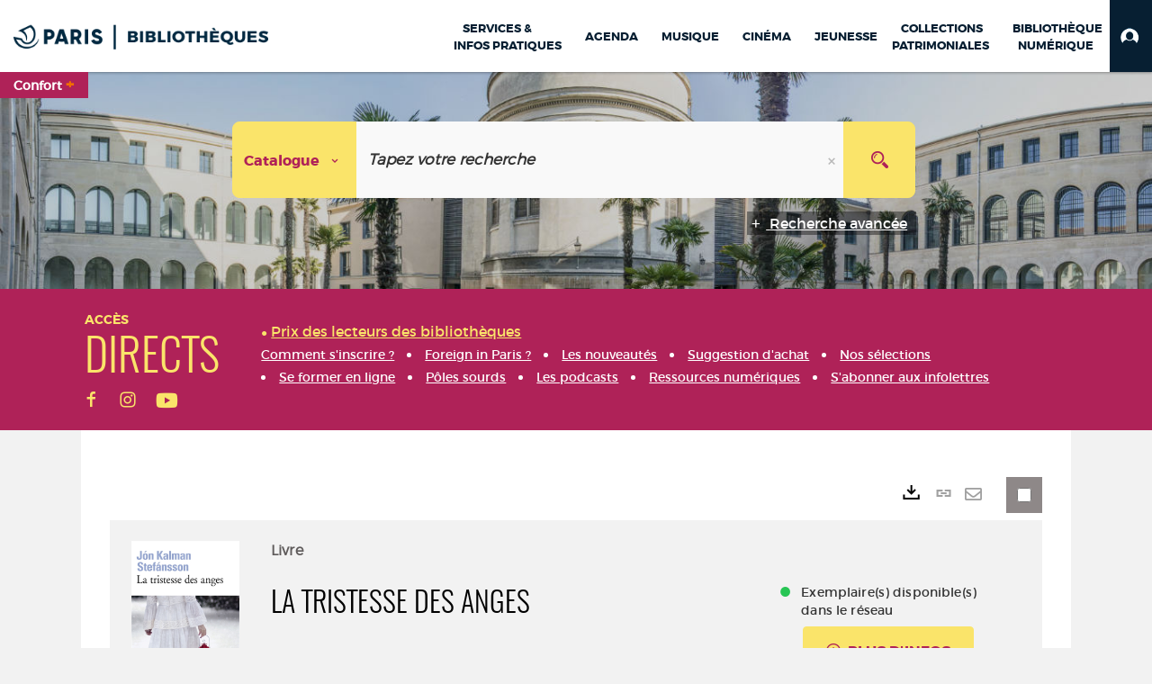

--- FILE ---
content_type: text/html; charset=utf-8
request_url: https://bibliotheques.paris.fr/Default/doc/SYRACUSE/900972/newsletters.aspx
body_size: 548031
content:
<!DOCTYPE html><html lang="fr-FR" dir="ltr" xmlns="http://www.w3.org/1999/xhtml"><head><link rel="shortcut icon" type="image/x-icon" href="/ui/skins/VPCO/images/favicon-std.ico" /><link rel="icon" type="image/x-icon" href="/ui/skins/VPCO/images/favicon-std.ico" /><link rel="apple-touch-icon" href="/ui/skins/VPCO/images/apple-touch-icon.png?v=23.3.9279.7" /><meta http-equiv="content-type" content="text/html; charset=utf-8" /><meta http-equiv="X-UA-Compatible" content="IE=edge" /><meta name="DC.Language" content="fr-FR" /><title>La tristesse des anges - Bibliothèques de la Ville de Paris</title><meta name="keywords" content="prêt, emprunt, catalogue, livre, DVD, CD, agenda, conférence, concert, débat, atelier, activités enfants, B.D, manga, polar, partition, méthode de musique, paris, bibliothèque, médiathèque, petite enfance;" /><meta name="robots" content="index, follow" /><meta name="og:locale" property="og:locale" content="fr_FR" /><meta name="og:type" property="og:type" content="article" /><meta name="og:title" property="og:title" content="La tristesse des anges" /><meta name="og:url" property="og:url" content="https://bibliotheques.paris.fr/Default/doc/SYRACUSE/900972/la-tristesse-des-anges" /><meta name="description" content="Jens, un postier, arrive dans un village, complètement gelé sur sa monture. Il est accueilli par Helga et un enfant. Lorsque Sigurdur, le médecin, le charge de partir à travers les fjords de Dumbsfirdir, Helga ne veut pas le voir partir seul affronter la tempête, et le fait accompagner par l'enfant." /><meta name="og:description" property="og:description" content="Jens, un postier, arrive dans un village, complètement gelé sur sa monture. Il est accueilli par Helga et un enfant. Lorsque Sigurdur, le médecin, le charge de partir à travers les fjords de Dumbsfirdir, Helga ne veut pas le voir partir seul affronter la tempête, et le fait accompagner par l'enfant." /><meta name="og:image" property="og:image" content="https://covers.syracuse.cloud/Cover/VPCO/MONO/G3AmLaZREWPeq5C0oOOqQg2/9782070450374/LARGE?fallback=https%3a%2f%2fbibliotheques.paris.fr%2fui%2fskins%2fdefault%2fportal%2ffront%2fimages%2fGeneral%2fDocType%2fMONO_LARGE.png" /><meta name="twitter:title" content="La tristesse des anges" /><meta name="twitter:url" content="https://bibliotheques.paris.fr/Default/doc/SYRACUSE/900972/la-tristesse-des-anges" /><meta name="twitter:description" content="Jens, un postier, arrive dans un village, complètement gelé sur sa monture. Il est accueilli par Helga et un enfant. Lorsque Sigurdur, le médecin, le charge de partir à travers les fjords de Dumbsfirdir, Helga ne veut pas le voir partir seul affronter la tempête, et le fait accompagner par l'enfant." /><meta name="twitter:image" content="https://covers.syracuse.cloud/Cover/VPCO/MONO/G3AmLaZREWPeq5C0oOOqQg2/9782070450374/LARGE?fallback=https%3a%2f%2fbibliotheques.paris.fr%2fui%2fskins%2fdefault%2fportal%2ffront%2fimages%2fGeneral%2fDocType%2fMONO_LARGE.png" /><script>
      master = window.master || { };
      window.addEventListener("DOMContentLoaded", function () {
      master.DOMContentLoaded = true; // readyState n'est pas fiable, notamment readyState "interactive"
      });
      master.onDOMContentLoaded = function (callback) {
      if (master.DOMContentLoaded) {
      callback();
      } else {
      window.addEventListener("DOMContentLoaded", function () {
      callback();
      });
      }
      };
    </script><script>
      master.onDOMContentLoaded(function () {
      master.lazyLoadInstance = new LazyLoad({
      elements_selector: '.lazy',
      callback_loaded: function (el) {
      var event;
      var eventString = 'LazyLoad::Loaded';
      
      try {
      // !IE
      event = new CustomEvent(eventString, {});
      } catch (err) {
      // IE
      event = document.createEvent('CustomEvent');
      event.initCustomEvent(eventString, false, false, {});
      }
      
      el.dispatchEvent(event);
      },
      callback_finish: function () {
      master.lazyLoadFinished = true;
      var event;
      var eventString = 'LazyLoad::Finished';
      
      try {
      // !IE
      event = new CustomEvent(eventString, {});
      } catch (err) {
      // IE
      event = document.createEvent('CustomEvent');
      event.initCustomEvent(eventString, false, false, {});
      }
      
      window.dispatchEvent(event);
      }
      });
      });
    </script><base target="_top" /><meta name="HandheldFriendly" content="True" /><meta name="MobileOptimized" content="320" /><meta name="viewport" content="width=device-width, initial-scale=1, minimum-scale=1, maximum-scale=5, user-scalable=yes" /><!--Syracuse Front Javascript Libraries--><script type="text/javascript">
      
      //<![CDATA[
      
        var CFInstance = 'EXPLOITATION'; //Backward compatibility
        var ErmesManager = window.ErmesManager || {};
        ErmesManager.BasePath = '/';
        ErmesManager.BaseUrl = 'https://bibliotheques.paris.fr/';
        ErmesManager.ErmesJgrowlParams = '{"position": "top-right" , "closer" : false , "closerTemplate" : "&lt;div&gt;Fermer toutes les notifications&lt;/div&gt;"}';
        ErmesManager.WsQueryString = '';
        ErmesManager.ResetPasswordAllowed = 'true';
        ErmesManager.BaseUri = 'https://bibliotheques.paris.fr';
        
      
        ErmesManager.config = {};
        ErmesManager.config.LegacyHoldingMode=false;
        ErmesManager.config.CloudServicesBaseUrl='https://community.syracuse.cloud/EXPLOITATION/';
        ErmesManager.config.HoldingActions={NoteEnabled:false, ProvisionNoteEnabled:false};
        ErmesManager.config.RegistrationRenewalAllowed = false;
        ErmesManager.config.IlsChooseReservationPlaceEnabled = true;
        ErmesManager.config.HeaderDisplayMode = 'compact';
        ErmesManager.config.HeaderFixedMode = true;
        ErmesManager.config.CasAuthenticationEnabled = false;
        ErmesManager.config.CasAuthenticationProvider = '';
        ErmesManager.config.ResetPasswordAllowed = true;
        ErmesManager.config.RegistrationAllowed = true;
        ErmesManager.config.ResetPasswordPage = 'https://bibliotheques.paris.fr/Default/resetpassword.aspx';
        ErmesManager.config.RegistrationPage = 'https://bibliotheques.paris.fr/aide-a-la-premiere-connexion.aspx';
        ErmesManager.config.UsePopupForAuthentication = true;
        ErmesManager.config.AuthenticationAlertsCount = '0';
		    ErmesManager.config.AuthenticationManyAlertsMessage = '(0 alertes)';
		    ErmesManager.config.AuthenticationSingleAlertsMessage = '(1 alerte)';
        ErmesManager.config.RememberMe = true;
        ErmesManager.config.IsFormAuthenticationProvider = true;
        ErmesManager.config.EnableHoldingsAnonymousBookingMessage = 'true' === 'true';
        ErmesManager.config.EnableHoldingPlacesTopLevelFilter = 'false' === 'true';
        ErmesManager.config.EnableHoldingsSubscriptionCollapsed = false;
        ErmesManager.config.EnableHoldingsSubscriptionAlwaysShow = false;
				ErmesManager.config.AuthenticationFormBackgroundImageUrl = '';
        ErmesManager.config.AuthenticationFormIsFirstPosition = 'true' === 'true';
        ErmesManager.config.AuthenticationFormDialogWidth = 650;
        ErmesManager.config.AuthenticationIdentityBindingEnabled = false;
				ErmesManager.config.SearchMode = 'DEFAULT';
        ErmesManager.config.AuthenticationIdentityBindingAllowedModes = [
          
      
        ];
        ErmesManager.config.AuthenticationFormModeButtonWidth = 216;
        
        ErmesManager.config.SearchAssistantPreselectMode = 'true' === 'true';
        ErmesManager.COOKIES_FORM = 'ErmesForms_Default';
        ErmesManager.COOKIES_SEARCH = 'ErmesSearch_Default';
        ErmesManager.isAuthenticate = false;
        ErmesManager.deactivateDetailedView=true;

        ErmesManager.userInfos = {};
        ErmesManager.userInfos.UniqueIdentifier = 'BUILTIN-ANONYMOUS';
        ErmesManager.userInfos.SubscriptionExpirationMessage = '';
        ErmesManager.userInfos.UserAlertsMessages = '';
        ErmesManager.userInfos.PartnerSiteOfIntervention = '';
        ErmesManager.userInfos.HasPseudo = 'false';
        ErmesManager.userInfos.UserNameOrPseudo = 'Utilisateur anonyme';
        
        ErmesManager.rights = {};
        ErmesManager.rights.MemorizeSearch = false;
        ErmesManager.rights.Portal_1005 = false;
        ErmesManager.rights.Portal_1201 = false;
        ErmesManager.rights.Portal_2503 = false;
        ErmesManager.rights.Portal_2504 = false;
        ErmesManager.rights.Portal_3053 = false;

        ErmesManager.labels = {
          Portal_DetailHoldingLabel: 'Exemplaires',
Portal_ResultsReserveDocument: 'Réserver',
Portal_HoldingActionLoanLabel: 'Réserver',
Portal_HoldingActionExpoLabel: 'Ouvrir le calendrier',
Portal_HoldingSite: 'Site',
Portal_HoldingLocalisation: 'Emplacement',
Portal_HoldingSection: 'Section',
Portal_HoldingCote: 'Cote',
Portal_HoldingType: 'Type doc.',
Portal_HoldingStatut: 'Statut',
Portal_HoldingDateBack: 'Date retour',
Portal_HoldingActionsLabel: 'Actions',
Portal_HoldingProvisionLabelDisplay: 'Choisissez votre lieu de mise à disposition',
Portal_ReservationDialogChooseLibraryDefaultSelectionText: '---',
Portal_HoldingsMobileIsAvailableLabel: 'Disponible à {0}',
Portal_HoldingsMobileNotAvailableLabel: 'Retour prévu le {0}',
Portal_HoldingsMobileNotAvailableSiteLabel: 'à {0}',
Portal_ReservationDialogCancelTitle: 'Fermer la modale de réservation',
Portal_ReservationDialogTitle: 'Choisissez la bibliothèque',
Portal_ReservationDialogText: 'Vous souhaitez réserver un exemplaire.',
Portal_ReservationDialogChooseLibrary: 'Choisissez la bibliothèque :',
Portal_ReservationDialogChooseLibraryDefaultSelectionText: '---',
Portal_FormFieldRequiredText: 'Ce champ est obligatoire',
Portal_ReservationDialogValidText: 'Réserver',
Portal_ReservationDialogCancelText: 'Annuler',
Portal_HoldingAddNoteModalTitle: 'Ajout d\'une note de réservation',
Portal_HoldingAddNoteModalPlaceholder: 'Saisissez ici votre note de réservation optionnelle',
Portal_HoldingsStatementView: 'Consulter',
Portal_DetailHoldingsStatementLabel: 'Etats de collection',
Portal_HoldingsStatementSite: 'Site',
Portal_HoldingsStatementLocalisation: 'Emplacement',
Portal_HoldingsStatementSection: 'Section',
Portal_HoldingsStatementCote: 'Cote',
Portal_HoldingsStatementWhenStart: 'Début',
Portal_HoldingsStatementWhenEnd: 'Fin',
Portal_HoldingsStatementGap: 'Lacunes',
Portal_HoldingsStatementRange: 'Etendue',
Portal_HoldingsStatementStartNumber: 'Numéro de début',
Portal_HoldingsStatementEndNumber: 'Numéro de fin',
Portal_HoldingsStatementWhenStartAsText: 'Début',
Portal_HoldingsStatementWhenEndAsText: 'Fin',
Portal_ReservationDialogSelectText: 'Sélectionner',
Portal_ReservationSecondDialogChooseLibrary: 'Choisissez la bibliothèque de retrait',
Portal_ReservationSecondDialogTitle: 'Choisissez la bibliothèque de retrait',
Portal_ReservationSecondDialogValidText: 'Confirmer la réservation',
Portal_ReservationSecondDialogValidTitle: 'Confirmer cette réservation',
Portal_ReservationDialogExcludedLocationText: 'Non réservable',
Portal_ReservationSecondDialogYourLibraryIs: 'Votre localisation de retrait est : {0}',
Portal_MyAccountPreferencesHeaderTitle: 'Mes préférences de recherche',
Portal_MyAccountPreferencesHeaderIntro: 'Vous pouvez configurer les critères s\'appliquant à chacun des contextes de recherche suivants',
Portal_MyAccountPreferencesItemIntroPreselection: 'Vous avez sélectionné :',
Portal_MyAccountPreferencesItemIntroNoPreselection: 'Aucun critère sélectionné.',
Portal_MyAccountPreferencesItemEdit: 'Modifier',
Portal_CasAuthenticationText: 'Accès interne',
Portal_ExternalAuthenticationText: 'Accès externe',
Portal_LogonTitle: 'Connexion',
Portal_DisabledAccountLogonTitle: 'Échec d\'authentification',
Portal_LoginText: 'Identifiant',
Portal_LoginPlaceholderText: 'Numéro de carte',
Portal_PasswordText: 'Mot de passe',
Portal_PasswordPlaceholderText: '‎',
Portal_LogonForgottenPasswordText: 'Mot de passe oublié ?',
Portal_LogonRegisterMessage: 'ou',
Portal_LogonRegisterNowText: 'Aide première connexion',
Portal_ErrorHappened: 'Une erreur est survenue',
Portal_CaptureCurrentSearch: 'Capturer la recherche',
Portal_CaptureSearchName: 'Nom',
Portal_ShareSearchShowMoreOptions: 'Plus de critères',
Portal_ShareSearchHideMoreOptions: 'Cacher les critères',
Portal_AdvancedCaptureSearchTitle: 'Partager la recherche',
Portal_CaptureSearchModifyTitle: 'Modification des arguments',
Portal_CaptureSearcResultTitle: 'Aperçu',
Portal_CancelText: 'Annuler',
Portal_ShareSearchPermalinkCopy: 'Copier l\'URL dans le presse-papier',
Portal_ShareSearchPermalinkPreview: 'Aperçu de la recherche - Nouvelle fenêtre',
Portal_CaptureSearchCopyJson: 'Copier la capture dans le presse-papier',
Portal_ShareSearchPermalinkModalLabel: 'Donner un nom à la recherche puis cliquer sur "Copier l\'URL dans le presse-papier" pour récupérer l\'URL de votre recherche',
Portal_CaptureClipboardCopyDone: 'La capture a été copiée dans votre presse-papier',
Portal_UrlClipboardCopyDone: 'Le lien a été copié dans votre presse-papier',
Portal_CaptureSearchCancelTitle: 'Annuler cette capture de recherche',
Portal_CaptureNotice: 'Capturer la notice',
Portal_ShareSearchCancelTitle: 'Annuler ce partage de recherche',
Portal_SearchPreferencesModalTitle: 'Mémoriser des critères de recherche',
Portal_SearchPreferencesIntroText: 'Les critères choisis seront appliqués lors de chaque recherche "{0}".',
Portal_PreselectFacetsCancelTitle: 'fermer',
Portal_PreselectFacetsInfoNoPreferenceNoPreselection: 'Vous n’avez pas encore mémorisé de critères dans votre compte.',
Portal_MyAccountPreferencesItemSearch: 'Rechercher',
Portal_CloseModalTitle: 'Fermer cette fenêtre',
Portal_AnonymousHoldingInfo: 'Pour réserver un exemplaire, il est nécessaire d\'être authentifié. Les réservations dépendent de votre abonnement en cours.',
Portal_HoldingInSubscription: 'Dans mon abonnement ({0})',
Portal_HoldingNotInSubscription: 'Hors abonnement ({0})',
Portal_HoldingBookingTooltipCantRenew: 'Réservation impossible',
Portal_PersoAuthentificationMyAccountLink: 'Mon Compte',
Portal_RememberMeText: 'Rester connecté',
Portal_HoldingActionProvisonRequestLabel: 'Demander la consultation',
Portal_HoldingProvisionTooltipDescription: 'Effectuez une demande de mise à disposition sur cet exemplaire',
Portal_ProvisionDialogCancelTitle: 'Annuler la demande de consultation',
Portal_ProvisionDialogTitle: 'Demande de consultation sur place',
Portal_ProvisionDialogValidText: 'Confirmer la demande',
Portal_ProvisionDialogCancelText: 'Annuler',
Portal_ProvisionDialogContentHeaderText: '&lt;div class="alert alert-info" role="alert"&gt;\n &lt;span class="glyphicon glyphicon-info-sign" aria-hidden="true"&gt;&lt;/span&gt;\n &lt;span class="sr-only"&gt;&lt;/span&gt;\n &lt;span class="provision-body-header-description"&gt;Ce document sera mis à votre disposition pour consultation sur place, aux &lt;span class="provision-body-header-library"&gt; horaires d\'ouverture de la {0}&lt;/span&gt;&lt;/span&gt;&lt;p&gt;\n&lt;/p&gt;&lt;/div&gt;',
Portal_ProvisionDialogContentFooterText: 'Confirmez-vous la demande de consultation de &lt;b&gt;« {0} »&lt;/b&gt; ?',
Portal_DownloadText: 'Télécharger',
Portal_SearchFormFieldOrIndicator: '- ou -',
Portal_SearchFormSelectFieldNoResult: 'Aucun résultat pour "{0}"',
Portal_SearchFormSelectFieldStartTyping: 'Commencez à taper pour rechercher',
Portal_SearchFormThesaurusFieldLoadingText: 'Chargement...',
Portal_SearchFormThesaurusFieldNoResultsText: 'Aucun résultat',
Portal_SearchFormSelectFieldAddNewEntry: 'Si la valeur n\'est pas dans la liste, cliquez ici pour l\'ajouter',
Portal_SearchFormFieldValidationErrorMessage: 'Ce champ est obligatoire',
Portal_SearchFormFieldRequiredSelectionErrorMessage: 'Veuillez sélectionner une valeur ou la créer',
Portal_FormAdvanceSearchTitle: 'Valider votre recherche',
Portal_FormSearchLabel: 'Rechercher',
Portal_FormAdvanceClearTitle: 'Effacer vos saisies du formulaire de recherche',
Portal_FormClearLabel: 'Effacer',
Portal_SearchFormResetField: 'Supprimer la valeur',
Portal_ErmesSearchBoxHint: 'Tapez votre recherche',
Portal_SearchFormHeadingTitle: 'Recherche avancée',
Portal_SearchFormAddHiddenFieldTitle: 'Ajouter un critère au formulaire de recherche avancée',
Portal_SearchFormAddHiddenFieldLabel: 'Ajouter un critère',
Portal_SearchFormAddHiddenFieldModalDescription: 'Le critère sera ajouté au formulaire de recherche',
Portal_SearchFormFieldDateRangeToLabel: 'au',
Portal_SearchFormAddHiddenFieldModalTitle: 'Choisissez un critère de recherche',
Portal_ErmesSearchTitle: 'Recherche',
Portal_BtnSearchFieldClear: 'Effacer le champ de recherche',
Portal_BtnSearchFieldSubmit: 'Lancer la recherche sur le périmètre {0}',
Portal_AdvancedSearchFormLabel: 'Recherche avancée sur le périmètre {0}',
Portal_LogonConnectWithAnotherIdentity: 'ou',
Portal_LogonButtonText: 'Je me connecte',
Portal_LogonButtonShowForm: 'Formulaire',
BackText: 'Retour',
Portal_LogonFilterMode: 'Filtrer',
Portal_LogonInformationText: 'Pour vous connecter',
Portal_NewItemFlagDefaultLabel: 'Nouveauté',
Portal_SerialDialogCancelTitle: 'Fermer la modale des fascicules',
Portal_SerialDialogClose: 'Fermer',
Portal_HoldingSerialNumber: 'Numéro/Date de parution',
Portal_SerialDialogTitle: 'Detail des numéros de fascicule {0}',
Portal_HoldingSerialLocalisation: 'Localisation',
Portal_HoldingSerialSection: 'Section',
Portal_HoldingSerialCallNumber: 'Côte',
Portal_HoldingSerialStatus: 'Statut',
Portal_HoldingSerialEx: 'Exemplaire',
Portal_SerialColumnDisplayTitle: 'Voir les fascicules',
Portal_SerialColumnButton: 'Voir',
Portal_SerialColumnButtonLoading: 'Récupération en cours...',
Portal_HoldingNothingInSubscription: 'Il n\'y a aucun exemplaire disponible pour le moment.',
Portal_HoldingConsultOnline: 'Consulter en ligne',
Portal_HoldingBookingTooltipCantConsult: 'Consultation impossible',
Portal_HoldingBookingTooltipCantConsultDescription: 'Cet ouvrage est déjà en cours de consultation, veuillez réessayer ultérieurement',
Portal_DetailHoldingsMapControlHomeTooltip: 'Afficher tous les exemplaires',
Portal_DetailHoldingsMapControlLocationTooltip: 'Afficher ma position actuelle',
Portal_DetailHoldingsMapControlLocationDeniedTooltip: 'Vote position actuelle n\'est pas disponible',
Portal_DetailHoldingsMapCurrentLocationMarkerTooltip: 'Votre position actuelle',
Portal_DetailHoldingsMapOffMapHoldingsLabel: 'Exemplaires hors carte',
Portal_DetailHoldingsMapLibraryMoreDetails: 'Plus d\'informations...',
Portal_BiblioMapsLinkLabel: 'BiblioMaps',
Portal_BiblioMapsHeaderColumnLabel: 'BiblioMaps',
TermSynonymLabel: '{0} (employé pour {1})',
TermNeighborLabel: '{0} (associé à {1})',
TermRedirectionLabel: '{0} (nouveau terme pour {1})',
TermRedirectionSourceLabel: '{0} (ancien terme pour {1})',
Portal_ReservationDialogSingleHoldingPlaceText: 'L\'exemplaire sera mis à disposition à la bibliothèque :',
Portal_ReservationDialogSingleHoldingPlacetitle: 'Confirmez la réservation',
Portal_DetailSessionLabel: 'Sessions',
Portal_HoldingActionSessionLabel: 'S\'inscrire',
Portal_AnonymousCalendarSessionInfo: 'Pour s\'inscrire à une session, il est nécessaire d\'être authentifié.',
Portal_BasketRenamePromptTitle: 'Renommer le dossier',
EndDateText: 'Date de fin',
StartDateText: 'Date de début',
Portal_DetailPanelTitleCalendarSessions: 'S\'inscrire à',
Portal_TypeaheadNoResultStatus: 'Aucune proposition',
Portal_TypeaheadResultsStatus: '{0} propositions disponibles',
Portal_SearchFormAddFieldTitle: 'Ajouter une restriction "{0}"',
Portal_HoldingSerialUtilisation: 'Utilisation',
Portal_SearchFormRemoveFieldTitle: 'Supprimer la restriction "{0}"'
        };

        ErmesManager.labels.Portal_AuthenticationFormModeButtonSeparatorText = '';
        ErmesManager.labels.Portal_Authentication_FormHtmlContent = '';
        ErmesManager.labels.HoldingAddNoteModalPlaceholder = 'Saisissez ici votre note de réservation optionnelle';
        ErmesManager.labels.HoldingAddNoteModalTitle = 'Ajout d\'une note de réservation';
        ErmesManager.labels.CloseText = 'Fermer';
        ErmesManager.labels.ReportThumbnailWrongUrl = 'La ressource Portal|ReportThumbnailWrongUrl n\'est pas définie.';
        ErmesManager.labels.ReportThumbnailModalTitle = 'Confirmation';
        ErmesManager.labels.ReportThumbnailModalBody = 'Confirmez-vous le signalement de cette vignette ?&lt;br/&gt;&lt;div style="text-align:center;margin:5px"&gt;&lt;img src="{0}"/&gt;&lt;/div&gt;';
        ErmesManager.labels.ErmesHeaderAccountWip = 'Récupération de votre compte en cours...';
        ErmesManager.labels.ErrorHappened = 'Une erreur est survenue';
        ErmesManager.labels.UnexpectedServerResponse = 'Format de réponse inattendu';
        ErmesManager.labels.GrowlErrorTitle = 'Erreur';
        ErmesManager.labels.TooltipLoading = 'Chargement en cours...';
        ErmesManager.labels.CaptureSearchChooseRendering = 'Affichage';
        ErmesManager.labels.CaptureSearchChooseNumber = 'Nombre de notices à afficher';
        ErmesManager.labels.CaptureSearchTitle = 'Capturer la recherche';
        ErmesManager.labels.CommentModalValid = 'Valider';
        ErmesManager.labels.CommentModalCancel = 'Annuler';
        ErmesManager.labels.CommentWasSuccessfullyDeleted = 'Le commentaire a bien été supprimé';
        ErmesManager.labels.NoteWasSuccessfullyDeleted = 'La note a bien été supprimée';
        ErmesManager.labels.SelectionModalClose = 'Fermer';
        ErmesManager.labels.ConfirmBoxConfirm = 'Confirmer';
        ErmesManager.labels.ConfirmBoxCancel = 'Annuler';
        ErmesManager.labels.PublicSearchFormValid = 'Valider';
        ErmesManager.labels.PublicSearchFormCancel = 'Annuler';
        ErmesManager.labels.PrivateSearchFormValid = 'Valider';
        ErmesManager.labels.PrivateSearchFormCancel = 'Annuler';
        ErmesManager.labels.ExpositionResaFormValid = 'Transmettre la demande';
        ErmesManager.labels.ExpositionResaFormClose = 'Fermer';
        ErmesManager.labels.EnrichissementsLoading = 'Chargement en cours, veuillez patienter';
        ErmesManager.labels.BasketPageTitle = 'Bibliothèques de la Ville de Paris - Mon panier';
        ErmesManager.labels.SelectionPageTitle = 'Sélection courante';
        ErmesManager.labels.ErmesSearchPageTitle = '{0} - Recherche';
        ErmesManager.labels.ErmesSearchLoadingPageTitle = 'Chargement';
        ErmesManager.labels.ErmesSearchDetailPageTitle = '{0}';
        ErmesManager.labels.TagPageTitle = 'Tag';
        ErmesManager.labels.HoldingHelpHoldingMultiple = 'Cochez les exemplaires qui vous intéressent. Le premier exemplaire disponible parmi votre sélection sera réservé';
        ErmesManager.labels.HoldingHelpHoldingPlace = 'Choisissez votre lieu de mise à disposition';
        ErmesManager.labels.CaptureSearchStandardRendering = 'Miniatures';
        ErmesManager.labels.CaptureSearchShortRendering = 'Court';
        ErmesManager.labels.CaptureSearchScrollingRendering = 'Chemin de fer';
        ErmesManager.labels.ErmesFormTitle = 'Recherche avancée';
        ErmesManager.labels.CalendarEventTitleSingular = 'événement';
        ErmesManager.labels.CalendarEventTitlePlural = 'événements';
        ErmesManager.labels.ValidateEventSubscription = 'Confirmer l\'inscription';
        ErmesManager.labels.CancelText = 'Annuler';
        ErmesManager.labels.BackText = 'Retour';
        ErmesManager.labels.AgendaCalendarHelpTooltip = 'Sélectionnez une plage de dates pour affiner votre recherche';
        ErmesManager.labels.ExportLinkFold = 'Exporter, masqué';
        ErmesManager.labels.ExportLinkUnFold = 'Exporter, affiché';
        ErmesManager.labels.AddNewTagNotice = 'Ajouter ce nouveau tag';
        ErmesManager.labels.AddNewTagName = 'Nom du nouveau tag à ajouter sur';
        ErmesManager.labels.ErrorAuthenticateInput = 'à vérifier';
        ErmesManager.labels.PasswordLostAuthenticate = 'Mot de passe oublié';
        ErmesManager.labels.ErrorAuthenticatePage = 'Erreur lors de l\'identification';
        ErmesManager.labels.SurveyMessageConfirmVote = 'Merci d\'avoir voté';
        ErmesManager.labels.SurveyVotedAlready = 'Vous avez déjà voté';
        ErmesManager.labels.RoyalSliderStatePause = 'Mettre le carrousel en lecture.';
        ErmesManager.labels.RoyalSliderStatePlay = 'Mettre le carrousel en pause.';
        ErmesManager.labels.SearchQueryAllDocument = 'Tous les documents';
        ErmesManager.labels.DefaultDropdownItemSelectedFormat = '{0}, sélectionné';
        ErmesManager.labels.JGrowlCloserMessage = 'Fermer tous les messages';
        ErmesManager.labels.RoyalSliderLabels_ArrowRight = 'Contenu suivant';
        ErmesManager.labels.RoyalSliderLabels_ArrowLeft = 'Contenu précédent';
        ErmesManager.labels.RoyalSliderLabels_FullScreen = 'Passer le slider en plein écran';
        ErmesManager.labels.RoyalSliderLabels_PlayVideo = 'Lancer la vidéo';
        ErmesManager.labels.RoyalSliderLabels_NavSelected = ', sélectionné';
        ErmesManager.labels.FacetCollectionDisplayed = ', affiché';
        ErmesManager.labels.FacetCollectionCollapsed = ', masqué';
        ErmesManager.labels.ErrorModalFieldRequiredAccessibility = 'Vous avez omis ce champ obligatoire.';
        ErmesManager.labels.RoyalSliderBulletContentNotSelected = 'Afficher le contenu {0}';
        ErmesManager.labels.RoyalSliderBulletContentSelected = 'Contenu {0} - affiché';
        ErmesManager.labels.RssFeedLinkTitle = 'Obtenir le flux RSS, nouvelle fenêtre';
        ErmesManager.labels.CnilBannerContent = 'En poursuivant votre navigation sur ce site, vous acceptez l’utilisation de cookies par nos services ainsi que des services tiers de mesure d\'audience.&lt;br/&gt;&lt;a href="/charte-cookies.aspx"&gt;Pour en savoir plus et paramétrer les cookies...&lt;/a&gt;';
        ErmesManager.labels.SuggestionSearch = 'Recherche par suggestion';
        ErmesManager.labels.SdiMemorySearchSubscribeNewsLettersSuccess = 'Vous êtes maintenant abonné à cette lettre d’information';
        ErmesManager.labels.SdiMemorySearchSubscribeSuccess = 'Vous êtes maintenant abonné à cette recherche';
        ErmesManager.labels.DetailHoldingsVerify = 'Vérification des exemplaires disponibles ...';
        ErmesManager.labels.RenewLoanSuccess = 'Prolongation réussie.';
        ErmesManager.labels.RenewLoanErrorNotSpecified = 'Erreur non spécifiée.';
        ErmesManager.labels.CancelReservationSuccess = 'Annulation réussie.';
        ErmesManager.labels.CancelReservationErrorNotSpecified = 'Erreur non spécifiée.';
        ErmesManager.labels.ContributionFormSending = 'Envoi en cours...';
        ErmesManager.labels.ContributionFormSuccess = 'Votre contribution a bien été prise en compte.';
        ErmesManager.labels.GetErrorHolding = 'Erreur lors de la récuperation de l\'exemplaire';
        ErmesManager.labels.GetNotAvaibleHolding = 'Indisponible';
        ErmesManager.labels.ConfirmDialogBasketTitle = 'Vider tout le panier';
        ErmesManager.labels.ConfirmDialogBasketFolderTitle = 'Supprimer le dossier "{0}"';
        ErmesManager.labels.ConfirmDialogBasketText = 'Confirmez-vous la suppression de tous les documents de votre panier ? Cette action sera irréversible.';
        ErmesManager.labels.ConfirmDialogBasketTextByFilter = 'Confirmez-vous la suppression du dossier "{0}" ?';
        ErmesManager.labels.PnbConfirmBoxTitle = 'La ressource Portal|PnbConfirmBoxTitle n\'est pas définie.';
        ErmesManager.labels.PnbConfirmBoxMessage = 'La ressource Portal|PnbConfirmBoxMessage n\'est pas définie.';
        ErmesManager.labels.searchLabelDefault = 'Recherche du document';
        ErmesManager.labels.RecongnitionLabelInput = 'Reconnaissance vocal...';
        ErmesManager.labels.StartSearch = 'Lancer la recherche sur le périmètre {0}';
        ErmesManager.labels.SearchFormLabel = 'Recherche sur le périmètre {0}';
        ErmesManager.labels.MyAccountAddToBasketNothingSelected = 'Veuillez sélectionner au moins un document.';
        ErmesManager.labels.Portal_CancelReservationNoReservationSelected = 'Veuillez sélectionner au moins un document.';
        ErmesManager.labels.Portal_CancelReservationConfirmTitle = 'Confirmer cette annulation';
        ErmesManager.labels.Portal_CancelReservationCancelTitle = 'Annuler cette annulation';
        ErmesManager.labels.Portal_PreselectFacetsInfoNoPreference = 'Mémoriser les critères dans votre compte.';
        ErmesManager.labels.Portal_PreselectFacetsInfoPreferenceEqualsPreselection = 'Les critères sont mémorisés dans votre compte.';
        ErmesManager.labels.Portal_PreselectFacetsInfoPreferenceIsNotPreselection = 'Les critères diffèrent de ceux mémorisés dans votre compte.';
        ErmesManager.labels.Portal_PreselectFacetsInfoPreferenceRestoreSuccess = 'Les critères ont été restaurés.';
        ErmesManager.labels.Portal_PreselectFacetsInfoPreferenceSaveSuccess = 'Les critères ont été mémorisés.';
        ErmesManager.labels.Portal_PreselectFacetsInfoPreferenceSaveTooltip = 'Mémoriser les critères de recherche dans votre compte.';
        ErmesManager.labels.Portal_PreselectFacetsInfoPreferenceValidateTooltip = 'Confirmer les critères sélectionnés.';
        ErmesManager.labels.Portal_PreselectFacetsInfoPreferenceRestoreTooltip = 'Restaurer les critères de recherche mémorisés dans votre compte.';
        ErmesManager.labels.Portal_PreselectFacetsResetButton = 'Tout effacer';
        ErmesManager.labels.Portal_PreselectFacetsValidateButton = 'Confirmer';
        ErmesManager.labels.Portal_PreselectFacetsSaveButton = 'Mémoriser';
        ErmesManager.labels.Portal_PreselectFacetsCancelButton = 'Annuler';
        ErmesManager.labels.Portal_PreselectFacetsModalTitle = 'Pré-sélectionner des critères de recherche';
        ErmesManager.labels.Portal_PreselectFacetsIntroText = 'Les critères choisis seront appliqués le temps de la session à chaque recherche "{0}". Pour mémoriser les critères au-delà de la session veuillez-vous connecter à votre compte';
        ErmesManager.labels.Portal_PreselectFacetsSelectedInfo = 'Vous avez sélectionné :';
        ErmesManager.labels.Portal_PreselectFacetsSelectedInfoEmpty = 'Aucun critère sélectionné.';
        ErmesManager.labels.Portal_PreselectFacetsRestoreButton = 'Restaurer';
        ErmesManager.labels.Portal_FacetCollectionCollapsed = ', masqué';
        ErmesManager.labels.Portal_FacetCollectionDisplayed = ', affiché';
        ErmesManager.labels.Portal_SearchHistoryTableDateHeader = 'Quand';
        ErmesManager.labels.Portal_SearchHistoryTableScenarioHeader = 'Où';
        ErmesManager.labels.Portal_SearchHistoryTableSearchHeader = 'Recherche';
        ErmesManager.labels.Portal_SearchHistoryTableFiltersHeader = 'Filtres';
        ErmesManager.labels.Portal_SearchHistoryTableCountHeader = 'Résultats';
        ErmesManager.labels.Portal_SearchHistoryTableActionHeader = 'Actions';
        ErmesManager.labels.Portal_SearchHistoryModalTitle = 'Historique de vos recherches';
        ErmesManager.labels.Portal_SearchHistoryCancelButton = 'Fermer';
        ErmesManager.labels.Portal_SearchHistoryItemSearchAction = 'Lancer la recherche';
        ErmesManager.labels.Portal_SearchHistoryItemMemorizeAction = 'Mémoriser dans son compte';
        ErmesManager.labels.Portal_SearchHistoryItemRemoveAction = 'Supprimer';
        ErmesManager.labels.Portal_RawRecordClipboardCopyButton = 'Copier ce document dans le presse-papier';
        ErmesManager.labels.Portal_RawRecordClipboardCopyDone = 'Le document a été copié dans votre presse-papier';
        ErmesManager.labels.Portal_RawRecordPopupTitle = 'Document xml natif';
        ErmesManager.labels.Portal_ExpositionResaWindowLabel = 'Faire une demande de réservation d\'outil d\'animation';
        ErmesManager.labels.Portal_ExpositionResaWindowCloseTitle = 'Fermer la fenêtre de demande de réservation d\'outil d\'animation';
        ErmesManager.labels.Portal_ExpositionResaBookingTypeHolding = 'Réservation';
        ErmesManager.labels.Portal_ExpositionResaBookingTypeHoldingRequest = 'Demande de réservation';
        ErmesManager.labels.Portal_ExpositionResaBookingTypeLoan = 'Prêt';
        ErmesManager.labels.Portal_CancelText = 'Annuler';
        ErmesManager.labels.Portal_BackText = 'Retour';
        ErmesManager.labels.Portal_ExpositionResaFormValid = 'Transmettre la demande';
        ErmesManager.labels.Portal_ExpositionResaFetchBookings = 'Vérification des réservations concernant cet outil d\'animation';
        ErmesManager.labels.Portal_ExpositionResaNewRange = 'Votre choix de dates';
        ErmesManager.labels.Portal_AgendaDatepickerFromDate = 'Du';
        ErmesManager.labels.Portal_AgendaDatepickerToDatee = 'Au';
        ErmesManager.labels.Portal_SubscriptionExpirationWarningDescription = '';
        ErmesManager.labels.Portal_SubscriptionExpirationWarningTitle = 'Informations à propos de votre abonnement';
        ErmesManager.labels.Portal_AccountWarningTitle = 'Informations à propos de votre compte';
        ErmesManager.labels.Portal_AuthenticationAlertRenewRegistrationBtnText = 'Cliquer ici pour accéder à mon profil';
        ErmesManager.labels.Portal_AuthenticationAlertVirtualPurseBtnText = 'Cliquer ici pour accéder à mon porte-monnaie';      
        ErmesManager.labels.Portal_ShowExpirationWarningCancelTitle = 'Fermer cette alerte';
        ErmesManager.labels.Portal_ProvisionDialogCancelTitle = 'Annuler la demande de consultation';
        ErmesManager.labels.Portal_ProvisionDialogTitle = 'Demande de consultation sur place';
        ErmesManager.labels.Portal_ProvisionDialogValidText = 'Confirmer la demande';
        ErmesManager.labels.Portal_ProvisionDialogCancelText = 'Annuler';
        ErmesManager.labels.Portal_ProvisionDialogContentHeaderText = '&lt;div class="alert alert-info" role="alert"&gt;\n &lt;span class="glyphicon glyphicon-info-sign" aria-hidden="true"&gt;&lt;/span&gt;\n &lt;span class="sr-only"&gt;&lt;/span&gt;\n &lt;span class="provision-body-header-description"&gt;Ce document sera mis à votre disposition pour consultation sur place, aux &lt;span class="provision-body-header-library"&gt; horaires d\'ouverture de la {0}&lt;/span&gt;&lt;/span&gt;&lt;p&gt;\n&lt;/p&gt;&lt;/div&gt;';
        ErmesManager.labels.Portal_ProvisionDialogContentFooterText = 'Confirmez-vous la demande de consultation de &lt;b&gt;« {0} »&lt;/b&gt; ?';
        ErmesManager.labels.Portal_ExpositionBookingCalendarLabel = 'Calendrier de réservation';
        ErmesManager.labels.Portal_ExpositionBookingHelpUserLigde = 'Veuillez choisir une date de début et de fin de réservation sur le calendrier ci-dessous.';
        ErmesManager.labels.Portal_ExpositionBookingTransportModeLabel = 'Mode de transport';
        ErmesManager.labels.Portal_ExpositionBookingGoTransportModeLabel = 'Aller';
        ErmesManager.labels.Portal_ExpositionBookingReturnTransportModeLabel = 'Retour';
        ErmesManager.labels.Portal_ExpositionBookingSummupLabel = 'Demande de réservation pour la période du';
        ErmesManager.labels.Portal_ExpositionBookingSummupSeparatorLabel = 'au';
        ErmesManager.labels.Portal_HoldingsInformationMessage = '';
        ErmesManager.labels.Portal_ILSClientReservation = 'Réservation';
		    ErmesManager.labels.Portal_ReservationMapSiteChoice = 'Choisissez la bibliothèque auprès de laquelle vous souhaitez réserver le document';
		    ErmesManager.labels.Portal_DetailHoldingsMapLabel = 'Localisation des exemplaires';
		    ErmesManager.labels.Portal_DetailHoldingsMapCountLabel = '{0} exemplaires';
		    ErmesManager.labels.Portal_DetailHoldingsMapCountLabelSingular = '1 exemplaire';
		    ErmesManager.labels.Portal_DetailHoldingsMapNoHondlingOnMap = 'Aucun exemplaire dans cette zone géographique...';
        ErmesManager.labels.Portal_PreselectFacetsModifyLinkLabel = 'Modifier les critères pré-sélectionnés';
        ErmesManager.labels.Portal_SearchAssistantButtonLabel = 'Recherche assistée';
        
      
      //]]></script><script>
      
      window.ErmesManager = window.ErmesManager || {};
      
    </script><script type="text/javascript" src="/ui/plug-in/portal/portal-front-all.js?v=23.3.9279.7" defer="defer"> </script><script type="text/javascript" src="/ui/plug-in/syracuse-dist/js/ComponentFactory.js?v=23.3.9279.7" defer="defer"> </script><link rel="stylesheet" type="text/css" href="/ui/skins/default/portal/front/portal-front-all.css?v=23.3.9279.7" /><script type="text/javascript" src="/dropzone-locale-fr-FR.ashx?v=23.3.9279.7" defer="defer"> </script><script type="text/javascript" src="/ui/plug-in/dayjs/locale/fr.js?v=23.3.9279.7" defer="defer"> </script><script type="text/javascript">
      
        window.addEventListener("DOMContentLoaded", function () {
          dayjs.extend(window.dayjs_plugin_customParseFormat);
          dayjs.extend(window.dayjs_plugin_localizedFormat);
          dayjs.locale('fr'); 
        });
      
    </script><!--XmlForms JavaScript libraries--><script type="text/javascript">
        window.addEventListener("DOMContentLoaded", function () {
      
      
        formManager.debug = false;
        formManager.inputKey = '';
        formManager.savingText = 'Enregistrement en cours...';
        formManager.loadingText = 'Chargement en cours...';
        formManager.invalidText = 'Ce champ est invalide';
        formManager.requiredText = 'Ce champ est obligatoire';
        formManager.lengthText = 'La longueur de ce champ doit être de {0} caractère(s)';
        formManager.minLengthText = 'La longueur minimum de ce champ est de {0} caractère(s)';
        formManager.maxLengthText = 'La longueur maximum de ce champ est de {0} caractère(s)';
        formManager.minValueText = 'La valeur minimum de ce champ doit être de {0}';
        formManager.maxValueText = 'La valeur maximum de ce champ doit être de {0}';
        formManager.passwordText = 'Les mots de passe sont différents';
        formManager.invalidDateText = 'La ressource FormFieldDateInvalidText n\'est pas définie.';
        formManager.requiredCheckboxText = 'Veuillez cocher cette case si vous souhaitez continuer';
        formManager.requiredCheckboxGroupText = 'Veuillez cocher au moins l\'une de ces cases';
        formManager.requiredRadioGroupText = 'Veuillez sélectionner l\'une de ces options';
        formManager.downloadText = 'Télécharger';
        formManager.addressAddManually = 'Si votre adresse n\'est pas dans la liste, cliquez ici pour l\'ajouter';
        formManager.addressNoResult = 'Aucune adresse correspondante';
        formManager.addressPending = 'Chargement en cours';
      
      
        });
      </script><script defer="defer" type="text/javascript" src="/ui/plug-in/syracuse-dist/js/PasswordReveal.js?v=23.3.9279.7"> </script><!--Syracuse OpenSeadragon Library--><script type="text/javascript" src="/ui/plug-in/common/openseadragon/openseadragon.min.js?v=23.3.9279.7"> </script><script type="text/javascript" src="/ui/plug-in/common/openseadragon/openseadragon-filtering.js?v=23.3.9279.7"> </script><script type="text/javascript" src="/ui/plug-in/common/openseadragon/openseadragon-init.js?v=23.3.9279.7"> </script><script type="text/javascript" src="/ui/plug-in/common/openseadragon/locale/openseadragon-lang-fr.js?v=23.3.9279.7"> </script><link rel="preload" href="/ui/skins/default/fonts/glyphicons.woff?v=23.3.9279.7" as="font" type="font/woff" crossorigin="anonymous" /><link rel="stylesheet" type="text/css" href="/ui/skins/default/base.css?v=23.3.9279.7" /><link rel="stylesheet" type="text/css" href="/ui/skins/default/master.css?v=23.3.9279.7" /><link rel="stylesheet" type="text/css" href="/ui/skins/default/common/base.css?v=23.3.9279.7" /><link rel="stylesheet" type="text/css" href="/ui/skins/default/portal/front/base-min.css?v=23.3.9279.7" /><link rel="stylesheet" type="text/css" href="/ui/skins/VPCO/projet.css?v=23.3.9279.7" /><link rel="stylesheet" href="/ui/plug-in/integration/Swiper-mobile/css/swiper.min.css" /><link href="/ui/plug-in/integration/select2/css/select2.min.css" rel="stylesheet" /><link rel="preload" href="/ui/plug-in/bootstrap/resources/fonts/glyphicons-halflings-regular.woff?v=23.3.9279.7" as="font" type="font/woff" crossorigin="anonymous" /><link rel="preload" href="/ui/skins/standard/portal/front/ressources/font/ermes-font-update.woff2?v=23.3.9279.7" as="font" type="font/woff2" crossorigin="anonymous" /><link rel="canonical" href="https://bibliotheques.paris.fr/Default/doc/SYRACUSE/900972/la-tristesse-des-anges?_lg=fr-FR" /><link rel="search" type="application/opensearchdescription+xml" title="Syracuse OpenSearch" href="/OpenSearchDescription.xml" /></head><body dir="ltr" class=" cf-rtm ">
  
  
  
  
  
  
  
  
  
  
  
  
  <script type="text/javascript" src="/ui/plug-in/integration/Swiper-mobile/js/swiper.min.js" defer="defer"> </script>
  <script type="text/javascript" src="/ui/plug-in/integration/select2/js/select2.full.js" defer="defer"> </script>
  
  <script type="text/javascript" src="/ui/plug-in/integration/Selection-RenderType/flip.js" defer="defer"> </script>
  <script type="text/javascript" src="/ui/plug-in/integration/iguana.js" defer="defer"> </script>
  <script type="text/javascript" src="/ui/plug-in/integration/confortplus/js/toolbar.js" defer="defer"> </script>
  
  
  
  
  
  <script type="text/javascript">
              /*<![CDATA[*/
              
        master = window.master || { };
        master.debug = false;
        master.rtl = false;
        master.skin = 'VPCO';
        master.skinsRootPath = '/ui/skins/';
        master.pluginsRootPath = '/ui/plug-in/';
        master.theme = '';
        master.navigationExperience = 'Modern';
        master.useForFront = true;
        master.designMode = '';
        master.canEditResourceKey = false;
        master.applicationName = '';
        master.applicationAlias = '';
        master.scopeId = 1;
        master.scopeName = 'Default';
        master.scopeType = null;
        master.scopeTypeName = '';
        master.scopeTypeLabel = '';
        master.scopeDescription = 'Bibliothèques de la Ville de Paris';
        master.scopeAlias = 'Default';
        master.scopeChildCount = 0;
        master.pageTitle = 'La tristesse des anges';
        master.pageTitleFormat = '{0} - {1}';
        master.globalTitle = 'Bibliothèques de la Ville de Paris';
        master.pageFullName = 'Archimed.SearchServices.Web.UI.Ermes.Front.DetailStatic';
        master.currentCulture = 'fr-FR';
        master.currentCultureId = 1036;
        master.currentParentCultureId = 12;
        master.changeCultureAllowed = false;
        master.isPopup = false;
        master.instanceName = 'EXPLOITATION';
        master.userDisplayName = 'Utilisateur anonyme';
        master.isSuperAdministrator = false;        
        master.instanceUrl = 'https://bibliotheques.paris.fr/';
        master.instanceBackOfficeBaseUrl = 'https://bibliotheques.paris.fr/pro/';
        master.instanceFrontOfficeBaseUrl = 'https://bibliotheques.paris.fr/';
        master.instanceBasePath = '/';
        master.instanceBackOfficeBasePath = '/pro/';
        master.instanceFrontOfficeBasePath = '/';
        master.instanceWebDirectory = '/';
        master.isBackOffice = false;
        master.backOfficeWebDirectory = 'pro';
        master.baseUrl = 'https://bibliotheques.paris.fr/pro/default/';
        master.backOfficeBasePath = '/pro/default/';
        master.frontOfficeBasePath = '/';
        master.backOfficeBaseUrl = 'https://bibliotheques.paris.fr/pro/default/';
        master.frontOfficeBaseUrl = 'https://bibliotheques.paris.fr/';
        master.basePath = '/';
        master.homeUrl = 'https://bibliotheques.paris.fr/pro/default/';
        master.homePath = '/pro/default/';
        master.disconnectLabel = 'Se déconnecter';
        master.authenticateLabel = 'Se connecter';
        master.loadMask = false;
        master.isAdministrator = false;
        master.isAnonymous = true;
        master.isEmptyScopeMember = false;
        master.globalSiteText = 'Tout le réseau';
        master.currentSiteName = 'Default';
        master.currentSiteDescription = 'Bibliothèques de la Ville de Paris';
        master.changeSiteAllowed = true;
        master.changeSiteLabel = 'Mon entité d\'intervention';
        master.getScopesErrorMessage = 'Une erreur est survenue lors de la récupération des entités';
        master.enterFullscreenText = 'Passer en mode plein écran';
        master.exitFullscreenText = 'Quitter le mode plein écran';
        master.saveStateText = 'Sauvegarder la mise en forme des listes';
        master.saveStateSuccessMessage = 'La mise en forme des listes a été correctement enregistrée.';
        master.saveStateErrorMessage = 'Une erreur est survenue lors de l\'enregistrement de la mise en forme des listes.';
        master.restoreStateText = 'Réinitialiser la mise en forme des listes';
        master.restoreStateConfirmMessage = 'Voulez-vous vraiment réinitialiser la mise en forme des listes ?';
        master.restoreStateSuccessMessage = 'La mise en forme des listes a été correctement réinitialisée.';
        master.restoreStateErrorMessage = 'Une erreur est survenue lors de la réinitialisation de la mise en forme des listes.';
        master.version = '23.3.9279.7';
        master.cookieDomain = '';
        master.cookieSecure = true;
        master.remindMeLaterText = 'Me le rappeler plus tard';
        master.loadingText = 'Chargement en cours...';
                
        master.isSearchPage = false;
        master.scopeTypes = {
        
          'None': 0,
          0:{
          name :  'None',
          label :  'Entité'}
         , 
          'Group': 1,
          1:{
          name :  'Group',
          label :  'Groupe'}
         , 
          'Library': 2,
          2:{
          name :  'Library',
          label :  'Bibliothèque'}
         , 
          'Partner': 3,
          3:{
          name :  'Partner',
          label :  'Partenaire'}
        
        }
        master.scopes = {
        
          'Default':{
          description :  'Bibliothèques de la Ville de Paris',
          id :  1,
          alias :  'Default',
          disabled :  false
          }
         , 
          'Numok':{
          description :  'Numok',
          id :  4,
          alias :  'Numok',
          disabled :  false
          }
         , 
          'Monteleson':{
          description :  'Monte le son',
          id :  7,
          alias :  'Monteleson',
          disabled :  false
          }
         , 
          '2016':{
          description :  'Les coups de coeur 2016 des bibliothécaires',
          id :  10,
          alias :  '2016',
          disabled :  false
          }
         , 
          '2017':{
          description :  'Les coups de coeur 2017 des bibliothécaires',
          id :  13,
          alias :  '2017',
          disabled :  false
          }
         , 
          'agenda':{
          description :  'Agenda',
          id :  16,
          alias :  'agenda',
          disabled :  false
          }
         , 
          'musique':{
          description :  'Musique',
          id :  19,
          alias :  'musique',
          disabled :  false
          }
         , 
          'jeunesse':{
          description :  'Jeunesse',
          id :  22,
          alias :  'jeunesse',
          disabled :  false
          }
         , 
          'numerique':{
          description :  'Bibliothèque numérique',
          id :  25,
          alias :  'numerique',
          disabled :  false
          }
         , 
          '2018':{
          description :  'Les coups de coeur 2018 des bibliothécaires',
          id :  28,
          alias :  '2018',
          disabled :  false
          }
         , 
          'cinema':{
          description :  'Cinéma',
          id :  31,
          alias :  'cinema',
          disabled :  false
          }
         , 
          '2019':{
          description :  'Les coups de coeur 2019 des bibliothécaires',
          id :  34,
          alias :  '2019',
          disabled :  false
          }
         , 
          '2020':{
          description :  'Les coups de coeur 2020 des bibliothécaires',
          id :  46,
          alias :  '2020',
          disabled :  false
          }
         , 
          '2021':{
          description :  'Les coups de coeur 2021 des bibliothécaires',
          id :  52,
          alias :  '2021',
          disabled :  false
          }
         , 
          '2022':{
          description :  'Les coups de coeur 2022 des bibliothécaires',
          id :  61,
          alias :  '2022',
          disabled :  false
          }
         , 
          '2023':{
          description :  'Les coups de coeur 2023 des bibliothécaires',
          id :  70,
          alias :  '2023',
          disabled :  false
          }
         , 
          '2024':{
          description :  'Les coups de coeur 2024 des bibliothécaires',
          id :  76,
          alias :  '2024',
          disabled :  false
          }
        
        };
        master.scopesEnabled = false;
        master.flattenScopes = false;
        master.applications = {};
        master.applications[''] = { name: '', alias: '', description: 'Accueil', modules: [] };
        
    master.applications[''].modules.push({id: 5,name: 'Paramètres',description: 'Paramètres',last: false,searchAreas: [],defaultSearchArea: ''});
  
    master.applications[''].modules.push({id: 846,name: 'Réseau',description: 'Administration du réseau',last: true,searchAreas: [],defaultSearchArea: ''});
  
        master.cloudServices = {
        syracuse: {
        authority: 'https://community.syracuse.cloud'
        }
        }
        
        
        
        master.cookiesConsent = JSON.parse('{}');

        String.prototype.format = function () {
          var s = this,
              i = arguments.length;

          while (i--) {
              s = s.replace(new RegExp('\\{' + i + '\\}', 'gm'), arguments[i]);
          }
          return s;
        }

        master.setPageTitle = function(title) {
          if (title !== '') {
            if (this.globalTitle !== '') {
              document.title = this.pageTitleFormat.format(title, this.globalTitle);
            } else {
              document.title = title;
            }
          }
        } 
      
              /*]]>*/</script>
  
  
  
  
  
  
  
  
  
  
  
  
  <script type="text/javascript">
              /*<![CDATA[*/
              
                
                  master.onDOMContentLoaded(function () {
                  
              
      ErmesGUI.callback.GlobalActionDetailHidden = 'Détail de la sélection courante, masqués';
      ErmesGUI.callback.GlobalActionDetailVisible = 'Détail de la sélection courante, affichés ci-dessous';
      ErmesGUI.callback.GlobalCurrentSelectionLabel = 'Ma sélection en cours';
    
                });
              
              /*]]>*/</script>
  <script type="text/x-jquery-tmpl" id="selectionTmpl">
      
      
      {{if item.length > 0}}  
        <div id="panel-selection-detail" class="global_content sel_reduced">
          <div class="panel panel-selection">
            <div class="panel-heading">
              <button type="button" class="bouton_detail btn-link-like pull-right" href="#" title="Détail de la sélection courante, masqués"><i class="fas fa-expand"></i>${item.length}</button>
              <h2>
                <span class="selection_label ermes-label">Sélection courante</span>
              </h2>
              <div class="clearfix"></div>
            </div>
            <div class="panel-body" style="display:none;">
              <ul>
                {{each item}}
                  <li>
                    <button type="button" data-selectionid="5" class="supp removeItem btn-link-like icon-remove pull-left" title="Supprimer la ressource" data-index="${$index}"><span class="sr-only">Supprimer la ressource</span></button>
                    ${$value.Ttl}
                  </li>
                {{/each}}
              </ul>
            </div>
            <div class="panel-footer" style="display:none;">
              {{if item.length > 0}}
			  <div>
      Actions :
      </div>
              <ul class="actions">
                
      
                <li>
                  <a title="Voir la sélection" class="voir icon-eye-open search-icon-container--icon" href="/selection.aspx"></a>
                </li>
                <li>
                  <button type="button" title="Vider" class="removeAll supp btn-link-like icon-remove modal-focus search-icon-container--icon"><span class="sr-only">Vider</span></button>
                </li>
                  
      
      
                <li>
                  <button type="button" title="Partager l'URL de la recherche" class="bindToSelectionCaptureSearch glyphicon glyphicon-share-alt modal-focus btn-link-like search-icon-container--icon"><span class="sr-only">Partager l'URL de la recherche</span></button>
                </li>                  
                  
      
                <li>
                
      <div class="btn-group dropdown-direction-switcher" style="position:relative" xmlns="http://www.w3.org/1999/xhtml">
  <button data-toggle="dropdown" class="dropdown-toggle btn-link-like modal-focus search-icon-container--icon exportsList" title="Exports">
    <span class="icon-download" aria-hidden="true" />
    <span class="sr-only">Exports</span>
  </button>
  <ul class="dropdown-menu pull-right">
    <li>
      <button class="export_link btn-link-like" data-id="6" data-search-type="1">
        <span class="label-dropdown">Exporter PDF</span>
      </button>
    </li>
    <li>
      <button class="export_link btn-link-like" data-id="5" data-search-type="1">
        <span class="label-dropdown">Exporter CSV</span>
      </button>
    </li>
    <li>
      <button class="export_link btn-link-like" data-id="7" data-search-type="1">
        <span class="label-dropdown">Exporter HTML</span>
      </button>
    </li>
    <li>
      <button class="export_link btn-link-like" data-id="36" data-search-type="1">
        <span class="label-dropdown">Exporter RIS</span>
      </button>
    </li>
  </ul>
</div>
      
                </li>
      
        
				        <li>
					        <button type="button" title="Envoyer par mail" class="search-send-results btn-link-like search-icon-container--icon" data-search-type="1">
						          <i class="far fa-envelope" aria-hidden="true"></i>
                      <span class="sr-only">Envoyer par mail</span>
					        </button>
				        </li>
				
      
      
              </ul>
                {{/if}}
              <div class="clearfix"></div>
            </div>
          </div>
        </div>
      {{/if}}
      
    </script>
  <script type="text/x-jquery-tmpl" id="manageSelectionsTmpl">
      
      {{if d.PageCount!=0}}
        <div class="display-inline">
          <button type="button" {{if d.Page==0}}disabled="disabled"{{/if}} class="icon-chevron-left bouton selectionPaging {{if d.Page!=0}}previous{{/if}}"/> Page <span class="currentPage">${d.Page+1}</span> sur ${d.PageCount+1} <button type="button" {{if d.Page==d.PageCount}}disabled="disabled"{{/if}} class="icon-chevron-right selectionPaging {{if d.Page!=d.PageCount}}next{{/if}}"/>
        </div>
      {{/if}}
      <div class="overflow:auto" id="selectionsFormList">
        <table class="table table-striped" role="presentation">
          {{each d.SelectionItems}}
            <tr class="selection-state-${$value.Selection.SelStatus}">
              <td>
                ${$value.Selection.SelName}
              </td>
              <td>
                <input type="checkbox" data-id="${$value.Selection.SelUid}" {{if $value.State==1}} class="unknown" {{/if}} {{if $value.State!=2}} checked="checked" {{/if}}/>
              </td>
            </tr>
          {{/each}}        
        </table>
      </div>
      
    </script>
  
  <script type="text/javascript">
              /*<![CDATA[*/
              
                
                  master.onDOMContentLoaded(function () {
                  
              
      $('body')
      .off('click.dropdown-menu touchstart.dropdown.data-api', '.dropdown-menu')
      .on('click.dropdown-menu touchstart.dropdown.data-api', '.dropdown-menu form', function (e) { e.stopPropagation() })
    
                });
              
              /*]]>*/</script>
  <div id="page" class="detailStatic">
    <header role="banner" id="header_banner" class="header-compact header-fixed">
      <div id="nav_connexe_compact" class="container hidden-xs">
        <ul class="accessibility-links">
          <li>
            <a id="linkToNav" class="sr-only tablink" href="#nav">
              <span>Aller au menu</span>
            </a>
          </li>
          <li>
            <a id="linkToContent" class="sr-only tablink" href="#main">
              <span>Aller au contenu</span>
            </a>
          </li>
          <li>
            <a id="linkToRecherche" class="sr-only tablink" href="#textfield">
              <span>Aller à la recherche</span>
            </a>
          </li>
        </ul>
      </div>
      <div class="navbar-compact-wrapper navbar-fixed-top">
        <div id="mobile-actions" class="mobile-actions-compact visible-xs">
          <div class="btn-group hamburger-mobile ">
            <button type="button" class="navbar-toggle" data-toggle="collapse" data-target=".bs-navbar-collapse" title="Afficher le menu">
              <span aria-hidden="true" class="icon-bar"></span>
              <span aria-hidden="true" class="icon-bar"></span>
              <span aria-hidden="true" class="icon-bar"></span>
              <span class="ermes-label">
                <span>Afficher le menu</span>
              </span>
            </button>
          </div>
          <div class="navbar-header">
            <div class="navbar-brand-before"></div>
            <a class="navbar-brand" href="https://bibliotheques.paris.fr/accueil.aspx" title=" Retour à la page d'accueil  du site des Bibliothèques de prêt de la Ville de Paris">
              <h1>
                <span>Les Bibliothèques de la Ville de Paris</span>
              </h1>
            </a>
            <div class="sticky-search hidden hidden-sm hidden-md hidden-lg">
              <a href="#header_banner" title="Lancer la recherche sur le périmètre Catalogue" role="button" class="rheader-button rheader-button-search active"><span class="ermes-label">Lancer la recherche sur le périmètre Catalogue</span>
                <i class="rheader-button-icon icon-search"></i>
              </a>
            </div>
            <div class="navbar-brand-after"></div>
          </div>
          <div class="btn-group change-site-mobile mode-compact">
            <div class="sitebtn-group">
              <a tabindex="0" id="dropSite" class="btn btn-lg btn-account dropdown-toggle" data-toggle="dropdown" aria-haspopup="true" aria-expanded="false" title="Sélectionner un site">
                <span class="label-dropdown">
                  <span>Bibliothèques de la Ville de Paris</span>
                </span>
                <span class="caret" aria-hidden="true"></span>
              </a>
              <ul class="dropdown-menu dropdown-scopes-mobile pull-right" role="menu" aria-labelledby="dropSite">
                <li role="presentation" class="active">
                  <a href="https://bibliotheques.paris.fr/" role="menuitem" tabindex="-1" data-original-title="Bibliothèques de la Ville de Paris">
                    <span>Bibliothèques de la Ville de Paris</span>
                  </a>
                </li>
                <li role="presentation">
                  <label class="scopes-filter-label">
                    <span>Autres sites</span>
                  </label>
                </li>
                <li role="presentation">
                  <a href="https://bibliotheques.paris.fr/agenda/" role="menuitem" tabindex="-1" data-original-title="Agenda">
                    <span>Agenda</span>
                  </a>
                </li>
                <li role="presentation">
                  <a href="https://bibliotheques.paris.fr/numerique/" role="menuitem" tabindex="-1" data-original-title="Bibliothèque numérique">
                    <span>Bibliothèque numérique</span>
                  </a>
                </li>
                <li role="presentation">
                  <a href="https://bibliotheques.paris.fr/cinema/" role="menuitem" tabindex="-1" data-original-title="Cinéma">
                    <span>Cinéma</span>
                  </a>
                </li>
                <li role="presentation">
                  <a href="https://bibliotheques.paris.fr/jeunesse/" role="menuitem" tabindex="-1" data-original-title="Jeunesse">
                    <span>Jeunesse</span>
                  </a>
                </li>
                <li role="presentation">
                  <a href="https://bibliotheques.paris.fr/2017/" role="menuitem" tabindex="-1" data-original-title="Les coups de coeur 2017 des bibliothécaires">
                    <span>Les coups de coeur 2017 des bibliothécaires</span>
                  </a>
                </li>
                <li role="presentation">
                  <a href="https://bibliotheques.paris.fr/2018/" role="menuitem" tabindex="-1" data-original-title="Les coups de coeur 2018 des bibliothécaires">
                    <span>Les coups de coeur 2018 des bibliothécaires</span>
                  </a>
                </li>
                <li role="presentation">
                  <a href="https://bibliotheques.paris.fr/2019/" role="menuitem" tabindex="-1" data-original-title="Les coups de coeur 2019 des bibliothécaires">
                    <span>Les coups de coeur 2019 des bibliothécaires</span>
                  </a>
                </li>
                <li role="presentation">
                  <a href="https://bibliotheques.paris.fr/2020/" role="menuitem" tabindex="-1" data-original-title="Les coups de coeur 2020 des bibliothécaires">
                    <span>Les coups de coeur 2020 des bibliothécaires</span>
                  </a>
                </li>
                <li role="presentation">
                  <a href="https://bibliotheques.paris.fr/2021/" role="menuitem" tabindex="-1" data-original-title="Les coups de coeur 2021 des bibliothécaires">
                    <span>Les coups de coeur 2021 des bibliothécaires</span>
                  </a>
                </li>
                <li role="presentation">
                  <a href="https://bibliotheques.paris.fr/2022/" role="menuitem" tabindex="-1" data-original-title="Les coups de coeur 2022 des bibliothécaires">
                    <span>Les coups de coeur 2022 des bibliothécaires</span>
                  </a>
                </li>
                <li role="presentation">
                  <a href="https://bibliotheques.paris.fr/2023/" role="menuitem" tabindex="-1" data-original-title="Les coups de coeur 2023 des bibliothécaires">
                    <span>Les coups de coeur 2023 des bibliothécaires</span>
                  </a>
                </li>
                <li role="presentation">
                  <a href="https://bibliotheques.paris.fr/2024/" role="menuitem" tabindex="-1" data-original-title="Les coups de coeur 2024 des bibliothécaires">
                    <span>Les coups de coeur 2024 des bibliothécaires</span>
                  </a>
                </li>
                <li role="presentation">
                  <a href="https://bibliotheques.paris.fr/musique/" role="menuitem" tabindex="-1" data-original-title="Musique">
                    <span>Musique</span>
                  </a>
                </li>
                <li role="presentation">
                  <a href="https://bibliotheques.paris.fr/Numok/" role="menuitem" tabindex="-1" data-original-title="Numok">
                    <span>Numok</span>
                  </a>
                </li>
              </ul>
            </div>
          </div>
          <div class="btn-group my-account-mobile ">
            <div class="button-my-account btn-group">
              <a title="Afficher la zone d'authentification" id="dropMenu2" role="button" aria-haspopup="true" aria-expanded="false" data-title-off="Afficher la zone d'authentification" data-title-on="Masquer la zone d'authentification" href="#" class="btn btn-lg btn-account account-form toggle-title">
                <span class="hidden-xs">
                  <i class="icon-lock"></i>
                  <span>Mon Compte</span>
                </span>
                <span class="visible-xs">
                  <i aria-hidden="true" class="icon-lock"></i>
                  <span class="ermes-label">
                    <span>Mon Compte</span>
                  </span>
                </span>
              </a>
            </div>
          </div>
        </div>
        <div class="top_bar navbar-compact">
          <div class="navbar-container">
            <div class="navbar-header-before"></div>
            <div class="navbar-header">
              <div class="navbar-brand-before"></div>
              <a class="navbar-brand" href="https://bibliotheques.paris.fr/accueil.aspx" title=" Retour à la page d'accueil  du site des Bibliothèques de prêt de la Ville de Paris">
                <h1>
                  <span>Les Bibliothèques de la Ville de Paris</span>
                </h1>
              </a>
              <div class="navbar-brand-after"></div>
            </div>
            <div class="navbar-header-after"></div>
          </div>
          <div style="visibility:hidden;" class="sticky-menu-classic-observer"> </div>
          <div id="menu-panel" class="panel panel-layout sticky-menu-classic">
            <div>
              <div class="compact-account">
                <div class="sticky-search hidden hidden-xs">
                  <a href="#header_banner" title="Lancer la recherche sur le périmètre Catalogue" role="button" class="rheader-button rheader-button-search active"><span class="ermes-label">Lancer la recherche sur le périmètre Catalogue</span>
                    <i class="rheader-button-icon icon-search"></i>
                  </a>
                </div>
                <div class="button-my-account btn-group">
                  <a title="Afficher la zone d'authentification" id="dropMenu1" role="button" aria-haspopup="true" aria-expanded="false" data-title-off="Afficher la zone d'authentification" data-title-on="Masquer la zone d'authentification" href="#" class="btn btn-lg btn-account account-form toggle-title">
                    <span class="hidden-xs">
                      <i class="icon-lock"></i>
                      <span>Mon Compte</span>
                    </span>
                    <span class="visible-xs">
                      <i aria-hidden="true" class="icon-lock"></i>
                      <span class="ermes-label">
                        <span>Mon Compte</span>
                      </span>
                    </span>
                  </a>
                </div>
              </div>
              <div class="collapse navbar-collapse bs-navbar-collapse richmenu">
                <nav id="nav" role="navigation" tabindex="-1">
                  <ul id="nav-rich-menu" class="hidden-xs">
                    <li class="rich-item">
                      <a href="https://bibliotheques.paris.fr/services-et-infos-pratiques.aspx">
                        <i class="icon-integration-sitemap"></i>
                        <span>Services &<br/> infos pratiques</span>
                      </a>
                      <div class="clearfix"></div>
                    </li>
                    <li class="rich-item">
                      <a href="https://bibliotheques.paris.fr/agenda">
                        <i class="icon-integration-sitemap"></i>
                        <span>Agenda</span>
                      </a>
                      <div class="clearfix"></div>
                    </li>
                    <li class="rich-item">
                      <a href="https://bibliotheques.paris.fr/musique">
                        <i class="icon-integration-sitemap"></i>
                        <span>Musique</span>
                      </a>
                      <div class="clearfix"></div>
                    </li>
                    <li class="rich-item">
                      <a href="https://bibliotheques.paris.fr/cinema">
                        <i class="icon-integration-sitemap"></i>
                        <span>Cinéma</span>
                      </a>
                      <div class="clearfix"></div>
                    </li>
                    <li class="rich-item">
                      <a href="https://bibliotheques.paris.fr/jeunesse">
                        <i class="icon-integration-sitemap"></i>
                        <span>Jeunesse</span>
                      </a>
                      <div class="clearfix"></div>
                    </li>
                    <li class="rich-item">
                      <a href="https://bibliotheques-specialisees.paris.fr/" target="_blank">
                        <i class="icon-integration-sitemap"></i>
                        <span>Collections<br/> patrimoniales</span>
                      </a>
                      <div class="clearfix"></div>
                    </li>
                    <li class="rich-item">
                      <a href="https://bibliotheques.paris.fr/numerique">
                        <i class="icon-integration-sitemap"></i>
                        <span>Bibliothèque <br/>numérique</span>
                      </a>
                      <div class="clearfix"></div>
                    </li>
                    <div class="clearfix"></div>
                  </ul>
                  <script type="text/javascript">
              /*<![CDATA[*/
              
                
                  master.onDOMContentLoaded(function () {
                  
              
     $( document ).ready(function() {
			$('.dropdown', this).attr("style","display:none");


				$("#nav-rich-menu li").click(
				function() {
				$('.dropdown', this).attr("style","display:block;left:0");



				}

				);	
				$("span",".close-rich-menu-vpco").on("click", function () {

			  $(this).parents('div.dropdown').fadeOut();
			});

		});
		
                });
              
              /*]]>*/</script>
                  <ul id="ermes_main_menu_mobile" class="portal-main-menu nav navbar-nav visible-xs">
                    <li class="LEVEL1 display-type-0">
                      <a href="https://bibliotheques.paris.fr/services-et-infos-pratiques.aspx">
                        <i class="icon-integration-sitemap" aria-hidden="true"></i>
                        <span>Services & infos pratiques</span>
                      </a>
                    </li>
                    <li class="LEVEL1 display-type-0">
                      <a href="https://bibliotheques.paris.fr/agenda">
                        <i class="icon-integration-sitemap" aria-hidden="true"></i>
                        <span>Agenda</span>
                      </a>
                    </li>
                    <li class="LEVEL1 display-type-0">
                      <a href="https://bibliotheques.paris.fr/musique">
                        <i class="icon-integration-sitemap" aria-hidden="true"></i>
                        <span>Musique</span>
                      </a>
                    </li>
                    <li class="LEVEL1 display-type-0">
                      <a href="https://bibliotheques.paris.fr/cinema">
                        <i class="icon-integration-sitemap" aria-hidden="true"></i>
                        <span>Cinéma</span>
                      </a>
                    </li>
                    <li class="LEVEL1 display-type-0">
                      <a href="https://bibliotheques.paris.fr/jeunesse">
                        <i class="icon-integration-sitemap" aria-hidden="true"></i>
                        <span>Jeunesse</span>
                      </a>
                    </li>
                    <li class="LEVEL1 display-type-0">
                      <a href="http://bibliotheques-specialisees.paris.fr/" target="_blank">
                        <i class="icon-integration-sitemap" aria-hidden="true"></i>
                        <span>Collections patrimoniales</span>
                      </a>
                    </li>
                    <li class="LEVEL1 display-type-0">
                      <a href="https://bibliotheques.paris.fr/numerique">
                        <i class="icon-integration-sitemap" aria-hidden="true"></i>
                        <span>Bibliothèque numérique</span>
                      </a>
                    </li> </ul>
                </nav>
              </div>
              <div class="clear"> </div>
            </div>
            <div class="navbar-header">
              <div class="navbar-header">
                <div class="navbar-brand-before"></div>
                <a class="navbar-brand" href="https://bibliotheques.paris.fr/accueil.aspx" title=" Retour à la page d'accueil  du site des Bibliothèques de prêt de la Ville de Paris">
                  <h1>
                    <span>Les Bibliothèques de la Ville de Paris</span>
                  </h1>
                </a>
                <div class="navbar-brand-after"></div>
              </div>
            </div>
          </div>
          <span class="hidden-xs">
            <div class="site-btn btn-group dropdown">
              <a tabindex="0" id="dropChangeSite" class="btn  dropdown-toggle" title="Choix du site, masqué" data-title-off="Choix du site, masqué" data-title-on="Choix du site, affiché" data-toggle="dropdown" aria-haspopup="true" aria-expanded="false">
                <span class="icon-site" aria-hidden="true"></span> <span>Bibliothèques de la Ville de Paris</span> <span class="caret" aria-hidden="true"></span></a>
              <ul class="dropdown-menu pull-right" role="menu" aria-labelledby="dropChangeSite">
                <li role="presentation">
                  <a href="https://bibliotheques.paris.fr/agenda/" role="menuitem" tabindex="-1" data-original-title="Agenda">
                    <span>Agenda</span>
                  </a>
                </li>
                <li role="presentation">
                  <a href="https://bibliotheques.paris.fr/numerique/" role="menuitem" tabindex="-1" data-original-title="Bibliothèque numérique">
                    <span>Bibliothèque numérique</span>
                  </a>
                </li>
                <li role="presentation">
                  <a href="https://bibliotheques.paris.fr/cinema/" role="menuitem" tabindex="-1" data-original-title="Cinéma">
                    <span>Cinéma</span>
                  </a>
                </li>
                <li role="presentation">
                  <a href="https://bibliotheques.paris.fr/jeunesse/" role="menuitem" tabindex="-1" data-original-title="Jeunesse">
                    <span>Jeunesse</span>
                  </a>
                </li>
                <li role="presentation">
                  <a href="https://bibliotheques.paris.fr/2017/" role="menuitem" tabindex="-1" data-original-title="Les coups de coeur 2017 des bibliothécaires">
                    <span>Les coups de coeur 2017 des bibliothécaires</span>
                  </a>
                </li>
                <li role="presentation">
                  <a href="https://bibliotheques.paris.fr/2018/" role="menuitem" tabindex="-1" data-original-title="Les coups de coeur 2018 des bibliothécaires">
                    <span>Les coups de coeur 2018 des bibliothécaires</span>
                  </a>
                </li>
                <li role="presentation">
                  <a href="https://bibliotheques.paris.fr/2019/" role="menuitem" tabindex="-1" data-original-title="Les coups de coeur 2019 des bibliothécaires">
                    <span>Les coups de coeur 2019 des bibliothécaires</span>
                  </a>
                </li>
                <li role="presentation">
                  <a href="https://bibliotheques.paris.fr/2020/" role="menuitem" tabindex="-1" data-original-title="Les coups de coeur 2020 des bibliothécaires">
                    <span>Les coups de coeur 2020 des bibliothécaires</span>
                  </a>
                </li>
                <li role="presentation">
                  <a href="https://bibliotheques.paris.fr/2021/" role="menuitem" tabindex="-1" data-original-title="Les coups de coeur 2021 des bibliothécaires">
                    <span>Les coups de coeur 2021 des bibliothécaires</span>
                  </a>
                </li>
                <li role="presentation">
                  <a href="https://bibliotheques.paris.fr/2022/" role="menuitem" tabindex="-1" data-original-title="Les coups de coeur 2022 des bibliothécaires">
                    <span>Les coups de coeur 2022 des bibliothécaires</span>
                  </a>
                </li>
                <li role="presentation">
                  <a href="https://bibliotheques.paris.fr/2023/" role="menuitem" tabindex="-1" data-original-title="Les coups de coeur 2023 des bibliothécaires">
                    <span>Les coups de coeur 2023 des bibliothécaires</span>
                  </a>
                </li>
                <li role="presentation">
                  <a href="https://bibliotheques.paris.fr/2024/" role="menuitem" tabindex="-1" data-original-title="Les coups de coeur 2024 des bibliothécaires">
                    <span>Les coups de coeur 2024 des bibliothécaires</span>
                  </a>
                </li>
                <li role="presentation">
                  <a href="https://bibliotheques.paris.fr/musique/" role="menuitem" tabindex="-1" data-original-title="Musique">
                    <span>Musique</span>
                  </a>
                </li>
                <li role="presentation">
                  <a href="https://bibliotheques.paris.fr/Numok/" role="menuitem" tabindex="-1" data-original-title="Numok">
                    <span>Numok</span>
                  </a>
                </li>
              </ul>
            </div>
          </span>
        </div>
        <div class="connectBox">
          <form action="logon.aspx" method="post" name="authentification" id="authentification" class="form-inline container">
            <input type="hidden" id="PAGERETOUR" name="PAGERETOUR" value="/accueil.aspx" />
            <div class="form-group col-sm-3 col-md-4 col-lg-4">
              <label for="carte" class="ermes-label">N° de carte ou courriel</label>
              <input type="text" name="name" title="N° de carte ou courriel" id="carte" class="champ_texte form-control" placeholder="Votre identifiant" required="required" aria-describedby="logon-error-message" />
              <div class="ie-forever">N° de carte ou courriel</div>
            </div>
            <div class="form-group col-sm-3 col-md-4 col-lg-4">
              <label for="code" class="ermes-label">Votre date de naissance (jjmmaaaa)</label>
              <input type="password" name="pwd" title="Votre date de naissance (jjmmaaaa)" id="code" class="champ_texte form-control" placeholder="Votre mot de passe" required="required" />
              <div class="ie-forever">Votre date de naissance (jjmmaaaa)</div>
            </div>
            <div class="form-group">
              <button type="submit" name="OK" value="OK" title="Se connecter" class="ok btn btn-validation hidden-xs">
                <i class="icon-spin animate-spin logon-spinner"></i>
                <span>OK</span>
              </button>
            </div>
            <div class="form-group">
              <a href="https://bibliotheques.paris.fr/aide-a-la-premiere-connexion.aspx" class="register_user_link hidden-xs">
                <span>S'inscrire</span>
              </a>
            </div>
            <div class="visible-xs">
              <div class="form-group col-xs-6">
                <button type="submit" name="OK" value="OK" class="ok btn btn-validation btn-block" title="Se connecter">
                  <i class="icon-spin animate-spin logon-spinner"></i>
                  <span>OK</span>
                </button>
              </div>
              <div class="form-group col-xs-6">
                <a class="register_user_link btn btn-validation btn-block" href="https://bibliotheques.paris.fr/aide-a-la-premiere-connexion.aspx">
                  <span>S'inscrire</span>
                </a>
              </div>
            </div>
            <div class="chargement_async hidden"> </div>
            <p class="errorAuth" id="logon-error-message" tabindex="-1"></p>
          </form>
        </div>
        <div id="msgJgrowlAuth"></div>
      </div>
      <div id="search-panel" class="panel panel-default" role="search">
        <div class="container">
          <div class="panel-body col-md-8">
            <form id="main_search_form" action="/search.aspx" role="search">
              <div class="row">
                <div class="input-group si-wrapper">
                  <div class="input-group-btn" id="group-btn-research">
                    <button id="scenario-selection" type="button" class="btn btn-default dropdown-toggle" title="Choix du périmètre. Catalogue, sélectionné" data-title-on="Choix du périmètre" data-title-off="Choix du périmètre" data-toggle="dropdown" aria-expanded="false">
                      <span class="hidden-xs">
                        <span id="scenario-selected-label"></span>
                        <span class="icon-arrow-bottom" aria-hidden="true"> </span>
                      </span>
                      <span class="visible-xs">
                        <span class="icon-list" aria-hidden="true"></span>
                        <span class="caret" aria-hidden="true"> </span>
                      </span>
                    </button>
                    <ul id="globalScenarioMobile" class="dropdown-menu" aria-labelledby="scenario-selection" role="menu">
                      <li role="presentation">
                        <a data-scenario="CATALOGUE" href="#" data-original-title="Catalogue" tabindex="-1" role="menuitem">Catalogue</a>
                      </li>
                      <li role="presentation">
                        <a data-scenario="EBOOKS" href="#" data-original-title="Livre numérique" tabindex="-1" role="menuitem">Livre numérique</a>
                      </li>
                      <li role="presentation">
                        <a data-scenario="Agenda" href="#" data-original-title="Agenda" tabindex="-1" role="menuitem">Agenda</a>
                      </li>
                      <li role="presentation">
                        <a data-scenario="JEUNESSE" href="#" data-original-title="Jeunesse" tabindex="-1" role="menuitem">Jeunesse</a>
                      </li>
                      <li role="presentation">
                        <a data-scenario="MUSIQUE" href="#" data-original-title="Musique" tabindex="-1" role="menuitem">Musique</a>
                      </li>
                      <li role="presentation">
                        <a data-scenario="CINEMA" href="#" data-original-title="Cinéma" tabindex="-1" role="menuitem">Cinéma</a>
                      </li>
                      <li role="presentation">
                        <a data-scenario="CMS" href="#" data-original-title="Articles du site" tabindex="-1" role="menuitem">Articles du site</a>
                      </li>
                      <li role="presentation">
                        <a data-scenario="DEFAULT_VPCO" href="#" data-original-title="Tout le site" tabindex="-1" role="menuitem">Tout le site</a>
                      </li>
                    </ul>
                    <select id="globalScenario" name="SC" class="hidden" title="Catalogue">
                      <option value="CATALOGUE" data-enableadvancedsearch="true" data-isassisted="true" data-placeholder="">Catalogue</option>
                      <option value="EBOOKS" data-enableadvancedsearch="true" data-isassisted="true" data-placeholder="">Livre numérique</option>
                      <option value="Agenda" data-enableadvancedsearch="true" data-isassisted="true" data-placeholder="">Agenda</option>
                      <option value="JEUNESSE" data-enableadvancedsearch="true" data-isassisted="true" data-placeholder="">Jeunesse</option>
                      <option value="MUSIQUE" data-enableadvancedsearch="true" data-isassisted="true" data-placeholder="">Musique</option>
                      <option value="CINEMA" data-enableadvancedsearch="true" data-isassisted="true" data-placeholder="">Cinéma</option>
                      <option value="CMS" data-enableadvancedsearch="true" data-isassisted="false" data-placeholder="">Articles du site</option>
                      <option value="DEFAULT_VPCO" data-enableadvancedsearch="true" data-isassisted="true" data-placeholder="">Tout le site</option> </select>
                  </div>
                  <label for="textfield" class="ermes-label">Champ de saisie de la recherche : saisissez les premières lettres de votre recherche et parcourez les propositions avec les flèches de direction</label>
                  <input type="text" class="ui-autocomplete-input form-control si-input" id="textfield" name="QUERY" value="" title="Tapez votre recherche" placeholder="Tapez votre recherche" autocomplete="off" />
                  <input type="hidden" id="query-label-field" name="QUERY_LABEL" value="" />
                  <div class="input-group-btn ">
                    <button class="btn clean-text-field" type="button" title="Effacer le champ de recherche">
                      <span aria-hidden="true" class="icon-remove"> </span>
                      <span class="ermes-label">Effacer le champ de recherche</span>
                    </button>
                    <button id="submit-search" class="btn btn-default" type="submit" title="Lancer la recherche sur le périmètre Catalogue">
                      <span aria-hidden="true" class="icon-search"> </span>
                      <span class="ermes-label">Lancer la recherche sur le périmètre Catalogue</span>
                    </button>
                  </div>
                </div>
              </div>
              <a href="#" class="pull-right" id="globalAdvancedSearchLink">
                <span>
                  <span class="icon-plus" aria-hidden="true"> </span> <span>Recherche avancée</span></span>
              </a>
            </form>
            <nav id="ariane">
              <span class="texte">
                <span>Vous êtes ici :</span>
              </span>
              <span>
                <a href="/accueil.aspx">
                  <span>Accueil</span>
                </a>
              </span>
              <span> / </span>
              <span class="actif">
                <span>Détail du document</span>
              </span>
              <span class="breadcrumbDetail actif" style="display:none;"> / <span>Détail du document</span></span>
            </nav>
          </div>
        </div>
      </div>
      <script type="text/javascript">
              /*<![CDATA[*/
              
                
                  master.onDOMContentLoaded(function () {
                  
              
			// Clé WML utilisé dans le js
      ErmesGUI.callback.ChoiceSiteSelectTitle = 'Bibliothèques de la Ville de Paris, sélectionné';
      ErmesGUI.callback.ChoiceLanguageSelectTitle = 'français (France), sélectionné';
	   ErmesGUI.callback.SubscriptionExpirationWarningDescription = '';
      ErmesGUI.callback.SubscriptionExpirationWarningTitle = 'Informations à propos de votre abonnement';
	  			
		
                });
              
              /*]]>*/</script>
      <div class="nav_connexe_container">
        <div id="nav_connexe" class="container visible-xs visible-sm">
          <div class="header-banner-menu">
            <div class="container-fluid">
              <div class="row-fluid connexe-menu-mobile direct-access-vpco">
                <div class="panel-heading">
                  <h2>
                    <span>Accès</span>Directs</h2>
                </div>
              </div>
              <div class="row-fluid">
                <div class="swiper-container">
                  <div class="swiper-wrapper">
                    <div class="swiper-slide">
                      <a href="https://www.facebook.com/Bibliotheques.Paris/">
                        <span><span title="Facebook" class="icon2-facebook">&nbsp;</span></span>
                      </a>
                    </div>
                    <div class="swiper-slide">
                      <a href="https://www.instagram.com/bibliotheques.paris/">
                        <span><span title="Instagram" class="icon2-instagram">&nbsp;</span></span>
                      </a>
                    </div>
                    <div class="swiper-slide">
                      <a href="https://www.youtube.com/channel/UC1V669akQzbQOqMS0DMVmsA">
                        <span><span title="Youtube" class="fab fa-youtube"> </span></span>
                      </a>
                    </div>
                    <div class="swiper-slide">
                      <a href="https://bibliotheques.paris.fr/prix-des-lecteurs.aspx">
                        <span>Prix des lecteurs des bibliothèques</span>
                      </a>
                    </div>
                    <div class="swiper-slide">
                      <a href="https://bibliotheques.paris.fr/Default/sinscrire-en-bibliotheque.aspx">
                        <span>Comment s'inscrire ?</span>
                      </a>
                    </div>
                    <div class="swiper-slide">
                      <a href="https://bibliotheques.paris.fr/Default/english-read-our-tutorial.aspx">
                        <span>Foreign in Paris ?</span>
                      </a>
                    </div>
                    <div class="swiper-slide">
                      <a href="https://bibliotheques.paris.fr/Default/les-nouveautes-du-catalogue.aspx">
                        <span>Les nouveautés</span>
                      </a>
                    </div>
                    <div class="swiper-slide">
                      <a href="https://bibliotheques.paris.fr/Default/suggestions-dachat.aspx">
                        <span>Suggestion d'achat</span>
                      </a>
                    </div>
                    <div class="swiper-slide">
                      <a href="https://bibliotheques.paris.fr/Default/nos-selections.aspx">
                        <span>Nos sélections</span>
                      </a>
                    </div>
                    <div class="swiper-slide">
                      <a href="https://bibliotheques.paris.fr/Default/se-former-en-ligne.aspx">
                        <span>Se former en ligne</span>
                      </a>
                    </div>
                    <div class="swiper-slide">
                      <a href="https://bibliotheques.paris.fr/Default/poles-sourds.aspx">
                        <span>Pôles sourds</span>
                      </a>
                    </div>
                    <div class="swiper-slide">
                      <a href="https://bibliotheques.paris.fr/podcast.aspx">
                        <span>Les podcasts</span>
                      </a>
                    </div>
                    <div class="swiper-slide">
                      <a href="https://bibliotheques.paris.fr/Default/toutes-les-ressources-numeriques.aspx">
                        <span>Ressources numériques</span>
                      </a>
                    </div>
                    <div class="swiper-slide">
                      <a href="https://bibliotheques.paris.fr/newsletters.aspx">
                        <span>S'abonner aux infolettres</span>
                      </a>
                    </div>
                  </div>
                  <div class="swiper-button-next"> </div>
                  <div class="swiper-button-prev"> </div>
                </div>
                <script type="text/javascript">
              /*<![CDATA[*/
              
                
                  master.onDOMContentLoaded(function () {
                  
              
				     var swiper = new Swiper('.swiper-container', {
					         nextButton: '.swiper-button-next',
							         prevButton: '.swiper-button-prev',
									         pagination: '.swiper-pagination',
											          paginationClickable: true,
													  		 grabCursor: true,
															        loop: true
																	    });
																		    
                });
              
              /*]]>*/</script>
              </div>
            </div>
          </div>
        </div>
        <div id="nav_connexe" class="container hidden-xs hidden-sm">
          <ul>
            <li>
              <a class="sr-only tablink" href="#ancreMainMenu">
                <span>Aller au menu</span>
              </a>
            </li>
            <li>
              <a class="sr-only tablink" href="#ancreContenu">
                <span>Aller au contenu</span>
              </a>
            </li>
            <li>
              <a id="linkToRecherche" class="sr-only tablink" href="#textfield">
                <span>Aller à la recherche</span>
              </a>
            </li>
          </ul>
          <div class="header-banner-menu pull-right row">
            <div class="direct-access-vpco col-md-2 col-sm-2 col-xs-12">
              <div class="direct-access-vpco-first-word"></div>
              <div class="panel-heading">
                <h2>
                  <span>Accès</span>Directs</h2>
              </div>
            </div>
            <div class="all-link-connexe col-md-10 col-sm-10 col-xs-12">
              <ul class="list-inline icone">
                <li class="connexe-dropdown-798">
                  <a href="https://www.facebook.com/Bibliotheques.Paris/" target="_blank">
                    <span><span title="Facebook" class="icon2-facebook">&nbsp;</span></span>
                  </a>
                </li>
              </ul>
              <ul class="list-inline icone">
                <li class="connexe-dropdown-800">
                  <a href="https://www.instagram.com/bibliotheques.paris/" target="_blank">
                    <span><span title="Instagram" class="icon2-instagram">&nbsp;</span></span>
                  </a>
                </li>
              </ul>
              <ul class="list-inline icone">
                <li class="connexe-dropdown-938">
                  <a href="https://www.youtube.com/channel/UC1V669akQzbQOqMS0DMVmsA" target="_blank">
                    <span><span title="Youtube" class="fab fa-youtube"> </span></span>
                  </a>
                </li>
              </ul>
              <ul class="list-inline first_line">
                <li class="connexe-dropdown-996">
                  <a href="https://bibliotheques.paris.fr/prix-des-lecteurs.aspx" target="">
                    <span>Prix des lecteurs des bibliothèques</span>
                  </a>
                </li>
              </ul>
              <ul class="list-inline second_line">
                <li class="connexe-dropdown-421">
                  <a href="https://bibliotheques.paris.fr/Default/sinscrire-en-bibliotheque.aspx" target="">
                    <span>Comment s'inscrire ?</span>
                  </a>
                </li>
              </ul>
              <ul class="list-inline second_line">
                <li class="connexe-dropdown-424">
                  <a href="https://bibliotheques.paris.fr/Default/english-read-our-tutorial.aspx" target="">
                    <span>Foreign in Paris ?</span>
                  </a>
                </li>
              </ul>
              <ul class="list-inline second_line">
                <li class="connexe-dropdown-425">
                  <a href="https://bibliotheques.paris.fr/Default/les-nouveautes-du-catalogue.aspx" target="">
                    <span>Les nouveautés</span>
                  </a>
                </li>
              </ul>
              <ul class="list-inline second_line">
                <li class="connexe-dropdown-427">
                  <a href="https://bibliotheques.paris.fr/Default/suggestions-dachat.aspx" target="">
                    <span>Suggestion d'achat</span>
                  </a>
                </li>
              </ul>
              <ul class="list-inline second_line">
                <li class="connexe-dropdown-431">
                  <a href="https://bibliotheques.paris.fr/Default/nos-selections.aspx" target="">
                    <span>Nos sélections</span>
                  </a>
                </li>
              </ul>
              <ul class="list-inline second_line">
                <li class="connexe-dropdown-418">
                  <a href="https://bibliotheques.paris.fr/Default/se-former-en-ligne.aspx" target="_blank">
                    <span>Se former en ligne</span>
                  </a>
                </li>
              </ul>
              <ul class="list-inline second_line">
                <li class="connexe-dropdown-766">
                  <a href="https://bibliotheques.paris.fr/Default/poles-sourds.aspx" target="">
                    <span>Pôles sourds</span>
                  </a>
                </li>
              </ul>
              <ul class="list-inline second_line">
                <li class="connexe-dropdown-793">
                  <a href="https://bibliotheques.paris.fr/podcast.aspx" target="">
                    <span>Les podcasts</span>
                  </a>
                </li>
              </ul>
              <ul class="list-inline second_line">
                <li class="connexe-dropdown-420">
                  <a href="https://bibliotheques.paris.fr/Default/toutes-les-ressources-numeriques.aspx" target="">
                    <span>Ressources numériques</span>
                  </a>
                </li>
              </ul>
              <ul class="list-inline second_line">
                <li class="connexe-dropdown-966">
                  <a href="https://bibliotheques.paris.fr/newsletters.aspx" target="">
                    <span>S'abonner aux infolettres</span>
                  </a>
                </li>
              </ul>
            </div> </div>
          <div class="clearfix"></div>
        </div>
      </div>
      <script type="application/ld+json">
      
      {
      "@context": "http://schema.org",
      "@type": "WebSite",
      "url": "https://bibliotheques.paris.fr/",
      "potentialAction": {
      "@type": "SearchAction",
      "target": "https://bibliotheques.paris.fr/search.aspx?SC=DEFAULT&QUERY={search_term_string}",
      "query-input": "required name=search_term_string"
      }
      }
    
    </script>
    </header>
    <div class="container" id="main-ermes-container">
      <main id="main" role="main" tabindex="-1">
        
        <div id="share_social" class="social-network hidden-xs"></div>
        <div id="readspeaker-container">
          <div class="searchContainer">
            <div dir="ltr">
              <script type="text/javascript">
              /*<![CDATA[*/
              
                
                  master.onDOMContentLoaded(function () {
                  
              
      ErmesManager.callback.detail.ShowMetaNoticeLabel = 'La ressource Portal|ShowMetaNoticeLabel n\'est pas définie.';
      ErmesManager.callback.detail.HideMetaNoticeLabel = 'La ressource Portal|HideMetaNoticeLabel n\'est pas définie.';
    
                });
              
              /*]]>*/</script>
              <div id="notice_longue" class="notice">
                <div class="rscId_900972_SYRACUSE panel panel-front panel-search-container" data-base="SYRACUSE" data-id="900972">
                  <div class="panel-body">
                    <script type="text/javascript">
              /*<![CDATA[*/
              
            document.getElementsByTagName("header")[0].scrollIntoView();
          
              /*]]>*/</script>
                    <div id="detail-notice" class="row detail-notice Livre">
                      <div class="col-sm-8 col-md-9 col-lg-9">
                        <div class="more-actions-mobile visible-xs pull-right">
                          <a target="_blank" class="permalink" href="https://bibliotheques.paris.fr/Default/doc/SYRACUSE/900972/la-tristesse-des-anges" title="Lien permanent (Nouvelle fenêtre)">
                            <i class="icon-link" aria-hidden="true"></i>
                            <span class="sr-only">Lien permanent (Nouvelle fenêtre)</span>
                          </a>
                          <button type="button" title="Envoyer par mail" class="search-send-results btn-link-like search-icon-container--icon">
                            <i class="far fa-envelope" aria-hidden="true"></i>
                            <span class="sr-only">Envoyer par mail</span>
                          </button>
                        </div>
                        <div id="resultats_detail" class="detail_static_container">
                          <div class="notice_corps media">
                            <div class="vignette_container">
                              <div class="vignette_document">
                                <div class="thumbnail-wrapper">
                                  <a data-type="image" class="modal-focus" data-id="900972" data-title="La tristesse des anges | Jón Kalman Stefánsson (1963-....). Auteur" data-toggle="lightbox" href="https://covers.syracuse.cloud/Cover/VPCO/MONO/G3AmLaZREWPeq5C0oOOqQg2/9782070450374/LARGE?fallback=https%3a%2f%2fbibliotheques.paris.fr%2fui%2fskins%2fdefault%2fportal%2ffront%2fimages%2fGeneral%2fDocType%2fMONO_LARGE.png" title="Afficher la couverture 'La tristesse des anges | Jón Kalman Stefánsson (1963-....). Auteur' en grand format">
                                    <img style="background-image:url('https://bibliotheques.paris.fr/ui/skins/default/portal/front/images/General/DocType/MONO_MEDIUM.png')" data-bgsrc="https://bibliotheques.paris.fr/ui/skins/default/portal/front/images/General/DocType/MONO_MEDIUM.png" title="Plus d'infos sur La tristesse des anges" alt="La tristesse des anges | Jón Kalman Stefánsson (1963-....). Auteur" data-alt="La tristesse des anges | Jón Kalman Stefánsson (1963-....). Auteur" onerror="this.onerror=null;this.src=$(this).attr('data-bgsrc');" class="img-thumbnail ermes-thumb ermes-thumb-size-MEDIUM" loading="lazy" src="https://covers.syracuse.cloud/Cover/VPCO/MONO/G3AmLaZREWPeq5C0oOOqQg2/9782070450374/MEDIUM?fallback=https%3a%2f%2fbibliotheques.paris.fr%2fui%2fskins%2fdefault%2fportal%2ffront%2fimages%2fGeneral%2fDocType%2fMONO_MEDIUM.png" />
                                  </a>
                                </div>
                              </div>
                              <div class="notice_avis">
                                <span class="sr-only">/5</span>
                                <i class="icon-star-empty"></i>
                                <i class="icon-star-empty"></i>
                                <i class="icon-star-empty"></i>
                                <i class="icon-star-empty"></i>
                                <i class="icon-star-empty"></i>
                                <a href="#detail-notice-avis">
                                  <p class="avis">0 <span>avis</span></p>
                                </a>
                              </div>
                            </div>
                            <div class="media-body">
                              <div id="notice_longue_description">
                                    <p class="item-typedoc">Livre</p>
<!--  -->
<br>
    <h2>La tristesse des anges</h2>
<br>
    <p class="item-author"><b><a class="tarzan" href="/Default/search.aspx?SC=DEFAULT&QUERY=Author_id_exact%3a%22277%3a336691%22&QUERY_LABEL=Recherche+sur+J%c3%b3n+Kalman+Stef%c3%a1nsson+(1963-....).+Auteur">Jón Kalman Stefánsson (1963-....). Auteur</a></b></p>

    <p class="item-publisher">
        Edité par <a class="tarzan" href="/Default/search.aspx?SC=DEFAULT&QUERY=Publisher_idx%3a%22Gallimard%22&QUERY_LABEL=Recherche+sur+Gallimard">Gallimard</a>
         - paru en impr. 2012    </p>

<br>
    <p class="item-description">
       <!-- Résumé</br> --> Jens, un postier, arrive dans un village, complètement gelé sur sa monture. Il est accueilli par Helga et un enfant. Lorsque Sigurdur, le médecin, le charge de partir à travers les fjords de Dumbsfirdir, Helga ne veut pas le voir partir seul affronter la tempête, et le fait accompagner par l'enfant.<br/><br/>
    </p>

<br>
    <p class="item-description"><b>Collection</b> : <a class="tarzan linktype-link" href="https://bibliotheques.paris.fr/Default/search.aspx?SC=DEFAULT&QUERY=CollectionsTitle_exact%3a%22Collection+Folio%22+AND+sys_base%3a%22SYRACUSE%22&QUERY_LABEL=Recherche+de+collection" title="Rechercher">Collection Folio</a> </p>
   <br>






    <br>

<!-- pour les pro -->


<!--  -->

<!--  -->

<!--  -->

<!-- <p>
    </p>

<p class='item-LinkWebsite'>

</p>
<p>
 </p>





 -->

<ul class="nav nav-tabs" role="tablist">
  <li role="presentation"><a href="#tab0" class="detail-tab" data-toggle="tab" role="tab" id="ui-tab0" tabindex="-1" aria-expanded="false" aria-selected="false" aria-controls="tab0" title="Où le trouver ?" data-title-off="Où le trouver ?" data-title-on="Où le trouver ?">Où le trouver ?</a></li>
  <li role="presentation"><a href="#tab6" class="detail-tab" data-toggle="tab" role="tab" id="ui-tab6" tabindex="-1" aria-expanded="false" aria-selected="false" aria-controls="tab6" title="Avis des bibliothécaires" data-title-off="Avis des bibliothécaires" data-title-on="Avis des bibliothécaires, sélectionné">Avis des bibliothécaires</a></li>
  <li role="presentation"><a href="#tab2" class="detail-tab" data-toggle="tab" role="tab" id="ui-tab2" tabindex="-1" aria-expanded="false" aria-selected="false" aria-controls="tab2" title="Sujet" data-title-off="Sujet" data-title-on="Sujet, sélectionné">Sujet</a></li>
  <li role="presentation"><a href="#tab3" class="detail-tab" data-toggle="tab" role="tab" id="ui-tab3" tabindex="-1" aria-expanded="false" aria-selected="false" aria-controls="tab3" title="Contient" data-title-off="Contient" data-title-on="Contient, sélectionné">Contient</a></li>
  <li role="presentation"><a href="#tab1" class="detail-tab" data-toggle="tab" role="tab" id="ui-tab1" tabindex="-1" aria-expanded="false" aria-selected="false" aria-controls="tab1" title="Fiche détaillée" data-title-off="Fiche détaillée" data-title-on="Fiche détaillée, sélectionné">Fiche détaillée</a></li>
  <li role="presentation"><a href="#tab4" class="detail-tab" data-toggle="tab" role="tab" id="ui-tab4" tabindex="-1" aria-expanded="false" aria-selected="false" aria-controls="tab4" title="A propos de l'oeuvre" data-title-off="A propos de l'oeuvre" data-title-on="A propos de l'oeuvre, sélectionné">Oeuvre</a></li>
</ul>





<div id="myTabContent" class="tab-content">
<!--Note à l'abonnement-->
   <div class="tab-pane fade" id="tab0" tabindex="-1" aria-hidden="true" aria-labelledby="ui-tab0">
        <dl class="dl-horizontal">
                   </dl>
        </div>
<!--Avis des bibliothécaires-->
    <div class="tab-pane fade" id="tab6" tabindex="-1" aria-hidden="true" aria-labelledby="ui-tab6">
        <dl class="dl-horizontal">
            <dl class="dl-horizontal">
                          <hr>
                            </dl>

        </dl>
    </div>

<!--Fiche détaillée-->
    <div class="tab-pane fade" id="tab1" tabindex="-1" aria-hidden="true" aria-labelledby="ui-tab1">
        <dl class="dl-horizontal">
            
        </dl>

        <dl class="dl-horizontal"> <!--ISBD 0 Type de document-->

            <dt>Type de document</dt><dd>Livre</dd>                    </dl>

        <dl class="dl-horizontal"> <!--Titre-->

            <dt>Titre</dt><dd>La tristesse des anges</dd>            <!--             -->
        </dl>

        <dl class="dl-horizontal"> <!--Auteurs-->
        <dt>Auteur</dt><dd><a class="tarzan" href="/Default/search.aspx?SC=DEFAULT&QUERY=Author_id_exact%3a%22277%3a336691%22&QUERY_LABEL=Recherche+sur+J%c3%b3n+Kalman+Stef%c3%a1nsson+(1963-....).+Auteur">Jón Kalman Stefánsson (1963-....). Auteur</a></dd>        <dt>Contributeurs</dt><dd><a class="tarzan" href="/Default/search.aspx?SC=DEFAULT&QUERY=Contributor_id_exact%3a%22277%3a569984%22&QUERY_LABEL=Recherche+sur+Boury%2c+%c3%89ric+(1967-....).+Traducteur">Boury, Éric (1967-....). Traducteur</a></dd>        </dl>

        <dl class="dl-horizontal"> <!--Sujets-->
                                                
        </dl>

        <dl class="dl-horizontal"> <!--ISBD 2 zone 205-->

            <!--                     -->
            <dt>Langue</dt><dd>français</dd>

        </dl>
<!--         <dl class="dl-horizontal">

                        


        </dl> -->
        <dl class="dl-horizontal"> <!--ISBD 4 zone 210-->


<!--                                     -->

            <dt>Edité par</dt> <dd><a class="tarzan" href="/Default/search.aspx?SC=DEFAULT&QUERY=Publisher_idx%3a%22Gallimard%22&QUERY_LABEL=Recherche+sur+Gallimard">Gallimard</a></dd>
        <dt>Paru en</dt><dd>impr. 2012</dd>    </p>

        </dl>
        <dl class="dl-horizontal"> <!--ISBD 5 zone 215-->
                    <dt>Format</dt><dd>| 1 vol. (415 p.) ; couv. ill. en coul. ; 18 cm</dd>


<!--                             -->

        </dl>
        <dl class="dl-horizontal"> <!--ISBD 6 zone 225-->
            <!-- <dt>Collection/série</dt><dd>Collection Folio ; 5521</dd>  -->
                                    
            <dt>Liens</dt><dd><div class="desc-list-title"><ul class="desc-list"><li class="desc-list-item">Est une traduction de : Harmur englanna</li></ul></div></dd>
        </dl>

        <dl class="dl-horizontal"> <!--ISBD 7 zone 300-->
             <dt>Public visé</dt><dd>Adulte</dd>    <!--         <dt>Résumé</dt><dd>Jens, un postier, arrive dans un village, complètement gelé sur sa monture. Il est accueilli par Helga et un enfant. Lorsque Sigurdur, le médecin, le charge de partir à travers les fjords de Dumbsfirdir, Helga ne veut pas le voir partir seul affronter la tempête, et le fait accompagner par l'enfant.<br/><br/></dd> -->
             <dt>Note</dt><dd><div class="desc-list-title"><ul class="desc-list"><li class="desc-list-item">Fait suite à : La tristesse des anges</li></ul></div></dd><!--               -->
         </dl>

        <dl class="dl-horizontal"> <!--ISBD 8 zone 010-->
            <dt>ISBN</dt><dd>978-2-07-045037-4</dd>                                    <dt>EAN</dt><dd>9782070450374</dd>            
<!--                             -->
        </dl>
    </div>

<!--Sujet-->
    <div class="tab-pane fade" id="tab2" tabindex="-1" aria-hidden="true" aria-labelledby="ui-tab2">
        <dl class="dl-horizontal">
                                                <!--        <dt>Classement</dt><dd><a class="tarzan" href="/Default/search.aspx?SC=DEFAULT&QUERY=VPCO_dewey_idx%3a%22839.63%22&QUERY_LABEL=Recherche+sur+839.63">839.63</a>--<a class="tarzan" href="/Default/search.aspx?SC=DEFAULT&QUERY=VPCO_dewey_idx%3a%22839.69%22&QUERY_LABEL=Recherche+sur+839.69">839.69</a></dd> -->
<!--                                                                                                                                                         -->
        </dl>
    </div>

    <!--Contient-->
    <div class="tab-pane fade" id="tab3" tabindex="-1" aria-hidden="true" aria-labelledby="ui-tab3">
        <dl class="dl-horizontal">
        	        </dl>
    </div>

    <!--A propos de l'oeuvre-->
    <div class="tab-pane fade" id="tab4" tabindex="-1" aria-hidden="true" aria-labelledby="ui-tab4">
        <dl class="dl-horizontal">
                    </dl>
    </div>
</div>

                                <input type="hidden" id="BW_id_isbn" value="978-2-07-045037-4" />
                              </div>
                            </div>
                          </div>
                          <span class="Z3988" title="ctx_ver=Z39.88-2004&amp;rfr_id=info:sid/ocoins.info:generator&amp;rft.title=La+tristesse+des+anges&amp;rft.au=Jón Kalman Stefánsson&amp;rft.au=Boury, Éric&amp;rft.date=2012&amp;rft_val_fmt=info:ofi/fmt:kev:mtx:dc&amp;rft.type=book&amp;rft.identifier=https://bibliotheques.paris.fr/Default/doc/SYRACUSE/900972/la-tristesse-des-anges&amp;rft.isbn=978-2-07-045037-4&amp;rft.issn=&amp;rft.publisher=Gallimard&amp;rft.description=Jens%2c+un+postier%2c+arrive+dans+un+village%2c+compl%c3%a8tement+gel%c3%a9+sur+sa+monture.+Il+est+accueilli+par+Helga+et+un+enfant.+Lorsque+Sigurdur%2c+le+m%c3%a9decin%2c+le+charge+de+partir+%c3%a0+travers+les+fjords+de+Dumbsfirdir%2c+Helga+ne+veut+pas+le+voir+partir+seul+affronter+la+temp%c3%aate%2c+et+le+fait+accompagner+par+l%27enfant.%3cbr%2f%3e%3cbr%2f%3e&amp;rft.tpages=%7c+1+vol.+(415+p.)+%3b+couv.+ill.+en+coul.+%3b+18+cm&amp;rft.language=français&amp;rft.format=text"></span>
                          <div class="clear"> </div>
                          <div class="clear"> </div>
                        </div>
                      </div>
                      <div class="col-sm-4 col-md-3 col-lg-3">
                        <div class="more-actions hidden-xs">
                          <div class="btn-group dropdown-direction-switcher" style="position:relative">
                            <button data-toggle="dropdown" class="dropdown-toggle btn-link-like modal-focus search-icon-container--icon exportsList" title="Exports">
                              <span class="icon-download" aria-hidden="true"></span>
                              <span class="sr-only">Exports</span>
                            </button>
                            <ul class="dropdown-menu pull-right">
                              <li>
                                <button class="export_link btn-link-like" data-id="6">
                                  <span class="label-dropdown">Exporter PDF</span>
                                </button>
                              </li>
                              <li>
                                <button class="export_link btn-link-like" data-id="5">
                                  <span class="label-dropdown">Exporter CSV</span>
                                </button>
                              </li>
                              <li>
                                <button class="export_link btn-link-like" data-id="7">
                                  <span class="label-dropdown">Exporter HTML</span>
                                </button>
                              </li>
                              <li>
                                <button class="export_link btn-link-like" data-id="36">
                                  <span class="label-dropdown">Exporter RIS</span>
                                </button>
                              </li>
                            </ul>
                          </div>
                          <a target="_blank" class="permalink" href="https://bibliotheques.paris.fr/Default/doc/SYRACUSE/900972/la-tristesse-des-anges" title="Lien permanent (Nouvelle fenêtre)">
                            <i class="icon-link" aria-hidden="true"></i>
                            <span class="sr-only">Lien permanent (Nouvelle fenêtre)</span>
                          </a>
                          <button type="button" title="Envoyer par mail" class="search-send-results btn-link-like search-icon-container--icon">
                            <i class="far fa-envelope" aria-hidden="true"></i>
                            <span class="sr-only">Envoyer par mail</span>
                          </button>
                        </div>
                        <ul class="metadata-actions">
                          <li class="ajouter_selection hidden-xs">
                            <input type="checkbox" title="Ajouter à ma sélection" />
                          </li>
                        </ul>
                        <div class="clearfix"></div>
                        <div class="panel panel-holding" id="document_actions" title="Document">
                          <div id="detail-holdings-abstract">
                            <div class="alert alert-info">
                              <span>Vérification des exemplaires disponibles ...</span>
                            </div>
                          </div>
                          <div class="clearfix"></div>
                        </div>
                      </div>
                    </div>
                    <h2 class="category_header">
                      <span>
                        <span>Se procurer le document</span>
                      </span>
                    </h2>
                    <div class="detail-holdings-class row">
                      <div id="detail-holdings" class="row">
                        <div class="alert alert-info">
                          <span>Vérification des exemplaires disponibles ...</span>
                        </div>
                      </div>
                    </div>
                    <h3 class="modal-title" id="modal-holdings-label-more">
                      <span>Autre format</span>
                    </h3>
                    <div class="detail-holdings-class row">
                      <div id="detail-holdings-more-9782072505836" class="row"></div>
                    </div>
                    <h3 class="modal-title" id="works-holdings-label-more" style="display: none;">
      Issus de la même oeuvre
      </h3>
                    <div id="detail-notice-rebound" class="notice-rebound">
                      <div id="tab_suggestion">
                        <h2 class="category_header">
                          <span>
                            <span>Suggestions</span>
                          </span>
                        </h2>
                        <div class="suggestion_container">
                          <h3>
                            <span>Du même auteur</span>
                          </h3>
                          <div class="royalSlider rsDefaultInv selectionsNoticeResults">
                            <div class="rsContent">
                              <div class="row well well-sm rsSlideContainer">
                                <a class="col-xs-4 col-sm-4 col-md-4 col-lg-4" href="/doc/SYRACUSE/745252" title="">
                                  <div class="thumbnail-wrapper">
                                    <img style="background-image:url('https://bibliotheques.paris.fr/ui/skins/default/portal/front/images/General/DocType/MONO_MEDIUM.png')" data-bgsrc="https://bibliotheques.paris.fr/ui/skins/default/portal/front/images/General/DocType/MONO_MEDIUM.png" title="Plus d'infos sur Entre ciel et terre : roman" alt="Entre ciel et terre : roman | Jón Kalman Stefánsson (1963-....). Auteur" data-alt="Entre ciel et terre : roman | Jón Kalman Stefánsson (1963-....). Auteur" onerror="this.onerror=null;this.src=$(this).attr('data-bgsrc');" class="img-thumbnail ermes-thumb ermes-thumb-size-MEDIUM" src="https://covers.syracuse.cloud/Cover/VPCO/MONO/7KRKs-LZD4AL91VWJUKMfQ2/9782070122547/MEDIUM?fallback=https%3a%2f%2fbibliotheques.paris.fr%2fui%2fskins%2fdefault%2fportal%2ffront%2fimages%2fGeneral%2fDocType%2fMONO_MEDIUM.png" />
                                  </div>
                                </a>
                                <div class="col-xs-8 col-sm-8 col-md-8 col-lg-8 slider-notice" data-href="/doc/SYRACUSE/745252">
                                  <span class="type-support"><b>Livre</b></span>
<h3 class="title template-title" title="Entre ciel et terre : roman">Entre ciel et terre : roman</h3>
<p class="template-info">
	 Jón Kalman Stefánsson (1963-....). Auteur - Gallimard - impr. 2010<br>
	<p class="template-avis to-hide-in-suggestion-context">
		 Autour de 1900, en Islande, Bardur et un garçon quittent au cours d'une nuit polaire leur ...
	</p>



                                </div>
                              </div>
                            </div>
                            <div class="rsContent">
                              <div class="row well well-sm rsSlideContainer">
                                <a class="col-xs-4 col-sm-4 col-md-4 col-lg-4" href="/doc/SYRACUSE/814188" title="">
                                  <div class="thumbnail-wrapper">
                                    <img style="background-image:url('https://bibliotheques.paris.fr/ui/skins/default/portal/front/images/General/DocType/MONO_MEDIUM.png')" data-bgsrc="https://bibliotheques.paris.fr/ui/skins/default/portal/front/images/General/DocType/MONO_MEDIUM.png" title="Plus d'infos sur La tristesse des anges : roman" alt="La tristesse des anges : roman | Jón Kalman Stefánsson (1963-....). Auteur" data-alt="La tristesse des anges : roman | Jón Kalman Stefánsson (1963-....). Auteur" onerror="this.onerror=null;this.src=$(this).attr('data-bgsrc');" class="img-thumbnail ermes-thumb ermes-thumb-size-MEDIUM" src="https://covers.syracuse.cloud/Cover/VPCO/MONO/xIfd4v6ZTQpaxf1GNQsoZw2/9782070131341/MEDIUM?fallback=https%3a%2f%2fbibliotheques.paris.fr%2fui%2fskins%2fdefault%2fportal%2ffront%2fimages%2fGeneral%2fDocType%2fMONO_MEDIUM.png" />
                                  </div>
                                </a>
                                <div class="col-xs-8 col-sm-8 col-md-8 col-lg-8 slider-notice" data-href="/doc/SYRACUSE/814188">
                                  <span class="type-support"><b>Livre</b></span>
<h3 class="title template-title" title="La tristesse des anges : roman">La tristesse des anges : roman</h3>
<p class="template-info">
	 Jón Kalman Stefánsson (1963-....). Auteur - Gallimard - impr. 2011<br>
	<p class="template-avis to-hide-in-suggestion-context">
		 Jens, un postier, arrive dans un village, complètement gelé sur sa monture. Il est accueil...
	</p>



                                </div>
                              </div>
                            </div>
                            <div class="rsContent">
                              <div class="row well well-sm rsSlideContainer">
                                <a class="col-xs-4 col-sm-4 col-md-4 col-lg-4" href="/doc/SYRACUSE/821856" title="">
                                  <div class="thumbnail-wrapper">
                                    <img style="background-image:url('https://bibliotheques.paris.fr/ui/skins/default/portal/front/images/General/DocType/MONO_MEDIUM.png')" data-bgsrc="https://bibliotheques.paris.fr/ui/skins/default/portal/front/images/General/DocType/MONO_MEDIUM.png" title="Plus d'infos sur Entre ciel et terre" alt="Entre ciel et terre | Jón Kalman Stefánsson (1963-....). Auteur" data-alt="Entre ciel et terre | Jón Kalman Stefánsson (1963-....). Auteur" onerror="this.onerror=null;this.src=$(this).attr('data-bgsrc');" class="img-thumbnail ermes-thumb ermes-thumb-size-MEDIUM" src="https://covers.syracuse.cloud/Cover/VPCO/MONO/3R1jByVLGYn8J0ObE7j2-w2/9782070440511/MEDIUM?fallback=https%3a%2f%2fbibliotheques.paris.fr%2fui%2fskins%2fdefault%2fportal%2ffront%2fimages%2fGeneral%2fDocType%2fMONO_MEDIUM.png" />
                                  </div>
                                </a>
                                <div class="col-xs-8 col-sm-8 col-md-8 col-lg-8 slider-notice" data-href="/doc/SYRACUSE/821856">
                                  <span class="type-support"><b>Livre</b></span>
<h3 class="title template-title" title="Entre ciel et terre">Entre ciel et terre</h3>
<p class="template-info">
	 Jón Kalman Stefánsson (1963-....). Auteur - Gallimard - impr. 2011<br>
	<p class="template-avis to-hide-in-suggestion-context">
		 Autour de 1900, en Islande, Bardur et un ami quittent au cours d'une nuit polaire leur fjo...
	</p>



                                </div>
                              </div>
                            </div>
                            <div class="rsContent">
                              <div class="row well well-sm rsSlideContainer">
                                <a class="col-xs-4 col-sm-4 col-md-4 col-lg-4" href="/doc/SYRACUSE/893776" title="">
                                  <div class="thumbnail-wrapper">
                                    <img style="background-image:url('https://bibliotheques.paris.fr/ui/skins/default/portal/front/images/General/DocType/MONO_MEDIUM.png')" data-bgsrc="https://bibliotheques.paris.fr/ui/skins/default/portal/front/images/General/DocType/MONO_MEDIUM.png" title="Plus d'infos sur Le coeur de l'homme : roman" alt="Le coeur de l'homme : roman | Jón Kalman Stefánsson (1963-....). Auteur" data-alt="Le coeur de l'homme : roman | Jón Kalman Stefánsson (1963-....). Auteur" onerror="this.onerror=null;this.src=$(this).attr('data-bgsrc');" class="img-thumbnail ermes-thumb ermes-thumb-size-MEDIUM" src="https://covers.syracuse.cloud/Cover/VPCO/MONO/CERAfe0KeFx2RPXz9EUMWQ2/9782070139620/MEDIUM?fallback=https%3a%2f%2fbibliotheques.paris.fr%2fui%2fskins%2fdefault%2fportal%2ffront%2fimages%2fGeneral%2fDocType%2fMONO_MEDIUM.png" />
                                  </div>
                                </a>
                                <div class="col-xs-8 col-sm-8 col-md-8 col-lg-8 slider-notice" data-href="/doc/SYRACUSE/893776">
                                  <span class="type-support"><b>Livre</b></span>
<h3 class="title template-title" title="Le coeur de l&#39;homme : roman">Le coeur de l'homme : roman</h3>
<p class="template-info">
	 Jón Kalman Stefánsson (1963-....). Auteur - Gallimard - impr. 2012<br>
	<p class="template-avis to-hide-in-suggestion-context">
		 Jens le postier et un jeune garçon échappent de peu à la mort. Pris dans une tempête de ne...
	</p>



                                </div>
                              </div>
                            </div>
                            <div class="rsContent">
                              <div class="row well well-sm rsSlideContainer">
                                <a class="col-xs-4 col-sm-4 col-md-4 col-lg-4" href="/doc/SYRACUSE/992991" title="">
                                  <div class="thumbnail-wrapper">
                                    <img style="background-image:url('https://bibliotheques.paris.fr/ui/skins/default/portal/front/images/General/DocType/MONO_MEDIUM.png')" data-bgsrc="https://bibliotheques.paris.fr/ui/skins/default/portal/front/images/General/DocType/MONO_MEDIUM.png" title="Plus d'infos sur Le coeur de l'homme" alt="Le coeur de l'homme | Jón Kalman Stefánsson (1963-....). Auteur" data-alt="Le coeur de l'homme | Jón Kalman Stefánsson (1963-....). Auteur" onerror="this.onerror=null;this.src=$(this).attr('data-bgsrc');" class="img-thumbnail ermes-thumb ermes-thumb-size-MEDIUM" src="https://covers.syracuse.cloud/Cover/VPCO/MONO/IY-qmigX9VTsqoK99LwLTA2/9782070456338/MEDIUM?fallback=https%3a%2f%2fbibliotheques.paris.fr%2fui%2fskins%2fdefault%2fportal%2ffront%2fimages%2fGeneral%2fDocType%2fMONO_MEDIUM.png" />
                                  </div>
                                </a>
                                <div class="col-xs-8 col-sm-8 col-md-8 col-lg-8 slider-notice" data-href="/doc/SYRACUSE/992991">
                                  <span class="type-support"><b>Livre</b></span>
<h3 class="title template-title" title="Le coeur de l&#39;homme">Le coeur de l'homme</h3>
<p class="template-info">
	 Jón Kalman Stefánsson (1963-....). Auteur - Gallimard - impr. 2014<br>
	<p class="template-avis to-hide-in-suggestion-context">
		 Jens le postier et un jeune garçon échappent de peu à la mort. Pris dans une tempête de ne...
	</p>



                                </div>
                              </div>
                            </div>
                            <div class="rsContent">
                              <div class="row well well-sm rsSlideContainer">
                                <a class="col-xs-4 col-sm-4 col-md-4 col-lg-4" href="/doc/SYRACUSE/1024374" title="">
                                  <div class="thumbnail-wrapper">
                                    <img style="background-image:url('https://bibliotheques.paris.fr/ui/skins/default/portal/front/images/General/DocType/MONO_MEDIUM.png')" data-bgsrc="https://bibliotheques.paris.fr/ui/skins/default/portal/front/images/General/DocType/MONO_MEDIUM.png" title="Plus d'infos sur D'ailleurs les poissons n'ont pas de pieds : chronique familiale : roman" alt="D'ailleurs les poissons n'ont pas de pieds : chronique familiale : roman | Jón Kalman Stefánsson (1963-....). Auteur" data-alt="D'ailleurs les poissons n'ont pas de pieds : chronique familiale : roman | Jón Kalman Stefánsson (1963-....). Auteur" onerror="this.onerror=null;this.src=$(this).attr('data-bgsrc');" class="img-thumbnail ermes-thumb ermes-thumb-size-MEDIUM" src="https://covers.syracuse.cloud/Cover/VPCO/MONO/rL8-dviWmNgrs1V_gai8DA2/9782070145959/MEDIUM?fallback=https%3a%2f%2fbibliotheques.paris.fr%2fui%2fskins%2fdefault%2fportal%2ffront%2fimages%2fGeneral%2fDocType%2fMONO_MEDIUM.png" />
                                  </div>
                                </a>
                                <div class="col-xs-8 col-sm-8 col-md-8 col-lg-8 slider-notice" data-href="/doc/SYRACUSE/1024374">
                                  <span class="type-support"><b>Livre</b></span>
<h3 class="title template-title" title="D&#39;ailleurs les poissons n&#39;ont pas de pieds : chronique familiale : roman">D'ailleurs les poissons n'ont pas de pieds : chron...</h3>
<p class="template-info">
	 Jón Kalman Stefánsson (1963-....). Auteur - Gallimard - DL 2015<br>
	<p class="template-avis to-hide-in-suggestion-context">
		 Editeur à Copenhague, Ari a décidé de rentrer en Islande après avoir reçu un colis de souv...
	</p>



                                </div>
                              </div>
                            </div>
                            <div class="rsContent">
                              <div class="row well well-sm rsSlideContainer">
                                <a class="col-xs-4 col-sm-4 col-md-4 col-lg-4" href="/doc/SYRACUSE/1096668" title="">
                                  <div class="thumbnail-wrapper">
                                    <img style="background-image:url('https://bibliotheques.paris.fr/ui/skins/default/portal/front/images/General/DocType/MONO_MEDIUM.png')" data-bgsrc="https://bibliotheques.paris.fr/ui/skins/default/portal/front/images/General/DocType/MONO_MEDIUM.png" title="Plus d'infos sur À la mesure de l'univers : chronique familiale : roman" alt="À la mesure de l'univers : chronique familiale : roman | Jón Kalman Stefánsson (1963-....). Auteur" data-alt="À la mesure de l'univers : chronique familiale : roman | Jón Kalman Stefánsson (1963-....). Auteur" onerror="this.onerror=null;this.src=$(this).attr('data-bgsrc');" class="img-thumbnail ermes-thumb ermes-thumb-size-MEDIUM" src="https://covers.syracuse.cloud/Cover/VPCO/MONO/n_7GIiEgn-iNRm3brX9b-Q2/9782070179312/MEDIUM?fallback=https%3a%2f%2fbibliotheques.paris.fr%2fui%2fskins%2fdefault%2fportal%2ffront%2fimages%2fGeneral%2fDocType%2fMONO_MEDIUM.png" />
                                  </div>
                                </a>
                                <div class="col-xs-8 col-sm-8 col-md-8 col-lg-8 slider-notice" data-href="/doc/SYRACUSE/1096668">
                                  <span class="type-support"><b>Livre</b></span>
<h3 class="title template-title" title="&#192; la mesure de l&#39;univers : chronique familiale : roman">À la mesure de l'univers : chronique familiale : r...</h3>
<p class="template-info">
	 Jón Kalman Stefánsson (1963-....). Auteur - Gallimard - DL 2017<br>
	<p class="template-avis to-hide-in-suggestion-context">
		 Après deux ans d'exil au Danemark, Ari rentre en Islande à la demande de son père mourant....
	</p>



                                </div>
                              </div>
                            </div>
                            <div class="rsContent">
                              <div class="row well well-sm rsSlideContainer">
                                <a class="col-xs-4 col-sm-4 col-md-4 col-lg-4" href="/doc/SYRACUSE/1112043" title="">
                                  <div class="thumbnail-wrapper">
                                    <img style="background-image:url('https://bibliotheques.paris.fr/ui/skins/default/portal/front/images/General/DocType/MONO_MEDIUM.png')" data-bgsrc="https://bibliotheques.paris.fr/ui/skins/default/portal/front/images/General/DocType/MONO_MEDIUM.png" title="Plus d'infos sur D'ailleurs, les poissons n'ont pas de pieds : chronique familiale" alt="D'ailleurs, les poissons n'ont pas de pieds : chronique familiale | Jón Kalman Stefánsson (1963-....). Auteur" data-alt="D'ailleurs, les poissons n'ont pas de pieds : chronique familiale | Jón Kalman Stefánsson (1963-....). Auteur" onerror="this.onerror=null;this.src=$(this).attr('data-bgsrc');" class="img-thumbnail ermes-thumb ermes-thumb-size-MEDIUM" src="https://covers.syracuse.cloud/Cover/VPCO/MONO/semHcIm4vtqrjaQwdoeWhg2/9782072704550/MEDIUM?fallback=https%3a%2f%2fbibliotheques.paris.fr%2fui%2fskins%2fdefault%2fportal%2ffront%2fimages%2fGeneral%2fDocType%2fMONO_MEDIUM.png" />
                                  </div>
                                </a>
                                <div class="col-xs-8 col-sm-8 col-md-8 col-lg-8 slider-notice" data-href="/doc/SYRACUSE/1112043">
                                  <span class="type-support"><b>Livre</b></span>
<h3 class="title template-title" title="D&#39;ailleurs, les poissons n&#39;ont pas de pieds : chronique familiale">D'ailleurs, les poissons n'ont pas de pieds : chro...</h3>
<p class="template-info">
	 Jón Kalman Stefánsson (1963-....). Auteur - Gallimard - DL 2017<br>
	<p class="template-avis to-hide-in-suggestion-context">
		 Editeur à Copenhague, Ari a décidé de rentrer en Islande après avoir reçu un colis rempli ...
	</p>



                                </div>
                              </div>
                            </div>
                            <div class="rsContent">
                              <div class="row well well-sm rsSlideContainer">
                                <a class="col-xs-4 col-sm-4 col-md-4 col-lg-4" href="/doc/SYRACUSE/1167990" title="">
                                  <div class="thumbnail-wrapper">
                                    <img style="background-image:url('https://bibliotheques.paris.fr/ui/skins/default/portal/front/images/General/DocType/MONO_MEDIUM.png')" data-bgsrc="https://bibliotheques.paris.fr/ui/skins/default/portal/front/images/General/DocType/MONO_MEDIUM.png" title="Plus d'infos sur Ásta : où se réfugier quand aucun chemin ne mène hors du monde ? : roman" alt="Ásta : où se réfugier quand aucun chemin ne mène hors du monde ? : roman | Jón Kalman Stefánsson (1963-....). Auteur" data-alt="Ásta : où se réfugier quand aucun chemin ne mène hors du monde ? : roman | Jón Kalman Stefánsson (1963-....). Auteur" onerror="this.onerror=null;this.src=$(this).attr('data-bgsrc');" class="img-thumbnail ermes-thumb ermes-thumb-size-MEDIUM" src="https://covers.syracuse.cloud/Cover/VPCO/MONO/500FPbAs2ht0S_6CsU6cDA2/9782246815938/MEDIUM?fallback=https%3a%2f%2fbibliotheques.paris.fr%2fui%2fskins%2fdefault%2fportal%2ffront%2fimages%2fGeneral%2fDocType%2fMONO_MEDIUM.png" />
                                  </div>
                                </a>
                                <div class="col-xs-8 col-sm-8 col-md-8 col-lg-8 slider-notice" data-href="/doc/SYRACUSE/1167990">
                                  <span class="type-support"><b>Livre</b></span>
<h3 class="title template-title" title="&#193;sta : o&#249; se r&#233;fugier quand aucun chemin ne m&#232;ne hors du monde ? : roman">Ásta : où se réfugier quand aucun chemin ne mène h...</h3>
<p class="template-info">
	 Jón Kalman Stefánsson (1963-....). Auteur - Bernard Grasset - DL 2018<br>
	<p class="template-avis to-hide-in-suggestion-context">
		 Reykjavik, années 1950. Sigvaldi et Helga, très amoureux, ont deux filles, Sesselja puis A...
	</p>



                                </div>
                              </div>
                            </div>
                            <div class="rsContent">
                              <div class="row well well-sm rsSlideContainer">
                                <a class="col-xs-4 col-sm-4 col-md-4 col-lg-4" href="/doc/SYRACUSE/1218779" title="">
                                  <div class="thumbnail-wrapper">
                                    <img style="background-image:url('https://bibliotheques.paris.fr/ui/skins/default/portal/front/images/General/DocType/MONO_MEDIUM.png')" data-bgsrc="https://bibliotheques.paris.fr/ui/skins/default/portal/front/images/General/DocType/MONO_MEDIUM.png" title="Plus d'infos sur À la mesure de l'univers : chronique familiale" alt="À la mesure de l'univers : chronique familiale | Jón Kalman Stefánsson (1963-....). Auteur" data-alt="À la mesure de l'univers : chronique familiale | Jón Kalman Stefánsson (1963-....). Auteur" onerror="this.onerror=null;this.src=$(this).attr('data-bgsrc');" class="img-thumbnail ermes-thumb ermes-thumb-size-MEDIUM" src="https://covers.syracuse.cloud/Cover/VPCO/MONO/ooChQj_tFRabWhe0w1yUOA2/9782072741982/MEDIUM?fallback=https%3a%2f%2fbibliotheques.paris.fr%2fui%2fskins%2fdefault%2fportal%2ffront%2fimages%2fGeneral%2fDocType%2fMONO_MEDIUM.png" />
                                  </div>
                                </a>
                                <div class="col-xs-8 col-sm-8 col-md-8 col-lg-8 slider-notice" data-href="/doc/SYRACUSE/1218779">
                                  <span class="type-support"><b>Livre</b></span>
<h3 class="title template-title" title="&#192; la mesure de l&#39;univers : chronique familiale">À la mesure de l'univers : chronique familiale</h3>
<p class="template-info">
	 Jón Kalman Stefánsson (1963-....). Auteur - Gallimard - DL 2018<br>
	<p class="template-avis to-hide-in-suggestion-context">
		 Après deux ans d'exil au Danemark, Ari rentre à Keflavik, en Islande, à la demande de son ...
	</p>



                                </div>
                              </div>
                            </div>
                          </div>
                          <div class="clearfix"></div>
                        </div>
                      </div>
                    </div>
                    <div id="detail-notice-enrichissements" class="row notice-enrichissements">
                      <div class="col-lg-12">
                        <div id="enrichissements">
                          <div class="enrichissements-wip">
                            <span>Chargement des enrichissements...</span>
                          </div>
                        </div>
                      </div>
                    </div>
                  </div>
                </div>
                <div class="modal fade" id="addCommentForm" aria-hidden="true" role="dialog" aria-labelledby="addCommentForm-label">
                  <div class="modal-dialog">
                    <div class="modal-content">
                      <div class="modal-header">
                        <button type="button" class="close" data-dismiss="modal" title="Fermer la modale Donnez-nous votre avis.">
              x<span class="sr-only">Fermer la modale Donnez-nous votre avis.</span></button>
                        <h2 class="modal-title" id="addCommentForm-label">Que pensez-vous de cette ressource ? Donnez-nous votre avis</h2>
                      </div>
                      <div class="modal-body">
                        <p class="required-field-indicator">
                          <span>Les champs indiqués par le symbole * sont obligatoires.</span>
                        </p>
                        <form class="form-horizontal" method="post">
                          <div class="form-group">
                            <label for="addCommentForm-pseudo" class="col-sm-2 col-md-2 col-lg-2 control-label" title="Ce champ est obligatoire">
                              <span>Pseudonyme</span>*
                  </label>
                            <div class="col-sm-10 col-md-10 col-lg-10">
                              <input type="text" class="form-control" id="addCommentForm-pseudo" name="pseudo" value="Utilisateur anonyme" />
                            </div>
                          </div>
                          <div class="form-group">
                            <label for="addCommentForm-note" class="col-sm-2 col-md-2 col-lg-2 control-label" title="Ce champ est obligatoire">
                              <span>Note</span>*
                </label>
                            <div class="col-sm-4 col-md-4 col-lg-4">
                              <ul class="accessible-rating-star" id="addCommentForm-note" data-name="note" data-max="5" data-start="1" data-note="-1"></ul>
                            </div>
                          </div>
                          <div class="form-group">
                            <label for="addCommentForm-titre" class="col-sm-2 col-md-2 col-lg-2 control-label" title="Ce champ est obligatoire">
                              <span>Titre</span>*
                </label>
                            <div class="col-sm-10 col-md-10 col-lg-10">
                              <input type="text" class="form-control" id="addCommentForm-titre" name="titre" maxlength="128" />
                            </div>
                          </div>
                          <div class="form-group">
                            <label for="addCommentForm-comment" class="col-sm-2 col-md-2 col-lg-2 control-label" title="Ce champ est obligatoire">
                              <span>Votre avis</span>*
                </label>
                            <div class="col-sm-10 col-md-10 col-lg-10">
                              <textarea rows="5" class="form-control" id="addCommentForm-comment" name="comment"> </textarea>
                            </div>
                          </div>
                        </form>
                      </div>
                      <div class="modal-footer">
                        <button type="submit" class="btn btn-default confirm" title="Valider cet avis">Valider</button>
                        <button type="button" class="btn btn-primary" data-dismiss="modal" title="Annuler cet avis">Annuler</button>
                      </div>
                    </div>
                  </div>
                </div>
                <div class="modal fade" id="pdf_loading" tabindex="-1" aria-hidden="true" role="dialog" aria-labelledby="pdf_loading-label">
                  <div class="modal-dialog">
                    <div class="modal-content">
                      <div class="modal-header">
                        <button type="button" class="close" data-dismiss="modal" title="Fermer la modale d'export.">
              x<span class="sr-only">Fermer la modale d'export.</span></button>
                        <h2 class="modal-title" id="pdf_loading-label">Export en cours</h2>
                      </div>
                      <div class="modal-body">
                        <span>Veuillez patienter...</span>
                      </div>
                    </div>
                  </div>
                </div>
                <div class="modal fade" id="edit_comment_form" aria-hidden="true" role="dialog" aria-labelledby="edit_comment_form-label">
                  <div class="modal-dialog">
                    <div class="modal-content">
                      <div class="modal-header">
                        <button type="button" class="close" data-dismiss="modal" title="Fermer la modale Donnez-nous votre avis.">
              x<span class="sr-only">Fermer la modale Donnez-nous votre avis.</span></button>
                        <h2 class="modal-title" id="edit_comment_form-label">Modifier votre avis</h2>
                      </div>
                      <div class="modal-body">
                        <p class="required-field-indicator">
                          <span>Les champs indiqués par le symbole * sont obligatoires.</span>
                        </p>
                        <form class="form-horizontal" method="post">
                          <div class="form-group">
                            <label for="edit_comment_form-note" class="col-sm-2 col-md-2 col-lg-2 control-label" title="Ce champ est obligatoire">
                              <span>Note</span>*
                </label>
                            <div class="col-sm-4 col-md-4 col-lg-4">
                              <ul class="accessible-rating-star" id="edit_comment_form-note" data-name="note" data-max="5" data-start="1" data-note="-1"></ul>
                            </div>
                          </div>
                          <div class="form-group">
                            <label for="edit_comment_form-titre" class="col-sm-2 col-md-2 col-lg-2 control-label" title="Ce champ est obligatoire">
                              <span>Titre</span>*
                </label>
                            <div class="col-sm-10 col-md-10 col-lg-10">
                              <input type="text" class="form-control" id="edit_comment_form-titre" name="titre" maxlength="128" />
                            </div>
                          </div>
                          <div class="form-group">
                            <label for="edit_comment_form-comment" class="col-sm-2 col-md-2 col-lg-2 control-label" title="Ce champ est obligatoire">
                              <span>Votre avis</span>*
                </label>
                            <div class="col-sm-10 col-md-10 col-lg-10">
                              <textarea rows="5" class="form-control" id="edit_comment_form-comment" name="comment"> </textarea>
                            </div>
                          </div>
                        </form>
                      </div>
                      <div class="modal-footer">
                        <button type="button" class="btn btn-default pull-left comment-delete" title="Retirer cet avis">Retirer mon avis</button>
                        <button type="submit" class="btn btn-default confirm" title="Valider cet avis">Valider</button>
                        <button type="button" class="btn btn-primary" data-dismiss="modal" title="Annuler cet avis">Annuler</button>
                      </div>
                    </div>
                  </div>
                </div>
                <div id="prompt_dialog_provision_place" class="dialog-model hidden">
                  <form>
                    <label for="provisionPlace">
                      <span>N° de place :</span>
                    </label>
                    <input type="text" name="name" id="provisionPlace" class="text ui-widget-content ui-corner-all" />
                  </form>
                </div>
              </div>
              <script type="text/javascript" src="/ui/plug-in/portal/front/detail/detail.js" defer="defer"> </script>
              <script type="text/javascript">
              /*<![CDATA[*/
              
                
                  master.onDOMContentLoaded(function () {
                  
              
          $(function() {
          var $container = ErmesManager.findClosestContainer("#searchField");
          var data = $container.data("form");
          //window.sErmesXmlLaunch = '';

          data.Query.query = {};
          
            data.Query.query.RscBase = 'SYRACUSE';
          
            data.Query.query.RscDocId = '900972';
          

          var jsonCookie = {};
          jsonCookie = JSON.parse($.cookie("ErmesSearch"));
          if (typeof (jsonCookie) != "undefined" && jsonCookie != null && typeof (jsonCookie.mainScenario) != "undefined" && $("#globalScenario option[value='" + jsonCookie.mainScenario + "']").length > 0) {
          data.Query.query.ScenarioCode = jsonCookie.mainScenario;
          }

          try {
          
            $.extend(true, data, {"FriendlyTitleResults":[],"Infos":{"ExportParamSets":[{"Culture":1036,"ExportAssembly":{"AssemblyName":"Archimed.SearchServices.Web.Converter.Impl.PDF.PDFConverter, Archimed.SyracusePortal.Web, Version=1.2.0.0, Culture=neutral, PublicKeyToken=dcece020e55d14b3","Code":"PDF","Id":1,"Label":"PDF"},"ExportAssemblyId":1,"ExportParams":[{"Culture":1036,"Id":66,"Name":"template","Site":2,"Value":"PortalTemplate###PDF#FULL"},{"Culture":1036,"Id":165,"Name":"proxy","Site":-1,"Value":"res-pxserver.apps.paris.mdp:80"}],"Id":6,"Name":"Exporter PDF","Site":-1,"SortOrder":0},{"Culture":1036,"ExportAssembly":{"AssemblyName":"Archimed.SearchServices.Web.Converter.Impl.CSV.CSVConverter, Archimed.SyracusePortal.Web, Version=1.2.0.0, Culture=neutral, PublicKeyToken=dcece020e55d14b3","Code":"CSV","Id":2,"Label":"CSV"},"ExportAssemblyId":2,"ExportParams":[{"Culture":1036,"Id":9,"Name":"fields","Site":-1,"Value":"Title|Identifier|Publisher|VPCO_pcdm_exact|VPCO_pcdm2_exact"},{"Culture":1036,"Id":10,"Name":"header","Site":-1,"Value":"Titre|N° de notice|Label|PCDM|PCDM2"},{"Culture":1036,"Id":11,"Name":"separator","Site":-1,"Value":";"},{"Culture":1036,"Id":12,"Name":"field_separator","Site":-1,"Value":"|"}],"Id":5,"Name":"Exporter CSV","Site":-1,"SortOrder":1},{"Culture":1036,"ExportAssembly":{"AssemblyName":"Archimed.SearchServices.Web.Converter.Impl.Velocity.VelocityConverter, Archimed.SyracusePortal.Web, Version=1.2.0.0, Culture=neutral, PublicKeyToken=dcece020e55d14b3","Code":"Velocity","Id":3,"Label":"Velocity"},"ExportAssemblyId":3,"ExportParams":[{"Culture":1036,"Id":13,"Name":"template","Site":-1,"Value":"PortalTemplate###HTML4#FULL"},{"Culture":1036,"Id":14,"Name":"Content-Disposition","Site":-1,"Value":"attachment; filename=Export.html"},{"Culture":1036,"Id":15,"Name":"ContentType","Site":-1,"Value":"text\/html; charset=UTF-8"}],"Id":7,"Name":"Exporter HTML","Site":-1,"SortOrder":2},{"Culture":1036,"ExportAssembly":{"AssemblyName":"Archimed.SearchServices.Web.Converter.Impl.RIS.RISConverter, Archimed.SyracusePortal.Web, Version=1.2.0.0, Culture=neutral, PublicKeyToken=dcece020e55d14b3","Code":"RIS","Culture":1036,"Id":4,"Label":"RIS","Site":-1},"ExportAssemblyId":4,"ExportParams":[],"Id":36,"Name":"Exporter RIS","Site":2,"SortOrder":3}],"FriendlyUrl":"https:\/\/bibliotheques.paris.fr\/Default\/doc\/SYRACUSE\/900972\/la-tristesse-des-anges","OnlyDetail":false,"SeekForHoldings":true,"SolrInfo":{"SolrInitialization":"True"}},"LinkedSelections":[],"ReboundResults":[{"CssClasses":null,"HtmlResult":null,"Id":null,"Label":"Du même auteur","Request":"+Author_id_exact:(\"277:336691\") -id:SYRACUSE_900972","Results":[{"CompactResult":"<div class=\"modal-header\">\u000d\u000a    <img src=\"https:\/\/covers.syracuse.cloud\/Cover\/VPCO\/MONO\/7KRKs-LZD4AL91VWJUKMfQ2\/9782070122547\/SMALL?fallback=https%3a%2f%2fbibliotheques.paris.fr%2fui%2fskins%2fdefault%2fportal%2ffront%2fimages%2fGeneral%2fDocType%2fMONO_SMALL.png\" class=\"col-md-2\"\u000d\u000a   \u0009    \u0009title=\"Entre ciel et terre : roman\"\u000d\u000a    \/>\u000d\u000a   \u0009    \u0009<h5>Livre <\/h5>\u000d\u000a    \u000d\u000a   \u0009    \u0009<h4>Entre ciel et terre : roman<\/h4>\u000d\u000a        <h5>\u000d\u000a            Jón Kalman Stefánsson |\u000d\u000a                2010\u000d\u000a    \u000d\u000a    <\/h5>\u000d\u000a<\/div>\u000d\u000a<div class=\"modal-body\">\u000d\u000a    <p>\u000d\u000a        <h3>Résumé<\/h3>\u000d\u000a        <span>\u000d\u000a            Autour de 1900, en Islande, Bardur et un garçon quittent au cours d'une nuit polaire leur fjord pour pêcher en haute mer le cabillaud. Malheureusement, Bardur, absorbé par la lecture du chef-d'oeuvre de Milton Le paradis perdu, oublie de se couvrir et meurt de froid. Son compagnon commence alors un périple dangereux pour restituer l'ouvrage à son propriétaire, un capitaine aveugle.<br\/><br\/>\u000d\u000a        <\/span>\u000d\u000a    <\/p>\u000d\u000a<\/div>\u000d\u000a","CustomResult":"<span class=\"type-support\"><b>Livre<\/b><\/span>\u000a<h3 class=\"title template-title\" title=\"Entre ciel et terre : roman\">Entre ciel et terre : roman<\/h3>\u000a<p class=\"template-info\">\u000a\u0009 Jón Kalman Stefánsson (1963-....). Auteur - Gallimard - impr. 2010<br>\u000a\u0009<p class=\"template-avis to-hide-in-suggestion-context\">\u000a\u0009\u0009 Autour de 1900, en Islande, Bardur et un garçon quittent au cours d'une nuit polaire leur ...\u000a\u0009<\/p>\u000a\u000a\u000a","FieldList":{"VPCO_notice_idx":["745252"],"any_integration":["745252","JON","STE","ROMAN JON","JON \/ NOUS AIMONS VOUS AIMEZ","R JONK","AUDOAD","BATIAD","BERRAD","BUFFAD","CHEDAD","DURAAD","GLACAD","MALRAD","MELVAD","MORRAD","MUSSAD","RESEAD","RILKAD","ROSTAD","SABALI","SAGAAD","TROCAD","VALEAD","WILDAD","YOURAD","LNOR","LROP","32272099802206","32272099802057","32272099802107","32272099802115","32272099802081","32272099802172","32272099802164","32272099802131","32272099802099","32272165716041","32272107337302","32272099802065","32272099802123","32272142606935","32272099802198","32272115665868","32272099802222","32272113883380","32272083072733","32272099802024","32272102686034","839.693","839.69","978-2-07-012254-7","Jón Kalman Stefánsson","traduit de l'islandais par Éric Boury","impr. 2010","Himnaríki og helvíti","1963-....","Du monde entier","Du monde entier (Paris)","LIAAUDOAD","LIABATIAD","LIABERRAD","LIABUFFAD","LIACHEDAD","LIADURAAD","LIAGLACAD","LIAMALRAD","LIAMELVAD","LIAMORRAD","LIAMUSSAD","LIARESEAD","LIARILKAD","LIAROSTAD","LIASABALI","LIASAGAAD","LIATROCAD","LIAVALEAD","LIAWILDAD","LIAYOURAD","LAUDOAD","LBATIAD","LBERRAD","LBUFFAD","LCHEDAD","LDURAAD","LGLACAD","LMALRAD","LMELVAD","LMORRAD","LMUSSAD","LRESEAD","LRILKAD","LROSTAD","LSABALI","LSAGAAD","LTROCAD","LVALEAD","LWILDAD","LYOURAD","Fiction","[AUDOAD] JON","[BATIAD] JON","[BERRAD] STE","[BUFFAD] ROMAN JON","[CHEDAD] JON","[DURAAD] JON","[GLACAD] JON \/ NOUS AIMONS VOUS AIMEZ","[MALRAD] JON","[MELVAD] JON","[MORRAD] JON","[MUSSAD] STE","[RESEAD] JON","[RILKAD] JON","[ROSTAD] JON","[SABALI] STE","[SAGAAD] JON","[TROCAD] JON","[VALEAD] JON","[WILDAD] STE","[YOURAD] R JONK"],"Identifier":["745252"],"Identifier_idx":["745252"],"of_identifier":["isbn:978-2-07-012254-7"],"Title":["Entre ciel et terre : roman"],"Title_sort":["Entre ciel et terre : roman"],"Title_idx":["Entre ciel et terre, roman","Himnaríki og helvíti"],"Author":["Jón Kalman Stefánsson (1963-....). Auteur"],"Author_exact":["Jón Kalman Stefánsson"],"AuthorContributor_exact":["Jón Kalman Stefánsson","Boury, Eric"],"Author_id_exact":["277:336691"],"Author_idx":["Jón Kalman Stefánsson","Boury, Eric","traduit de l'islandais par Éric Boury","1963-...."],"Author_sort":["Jón Kalman Stefánsson"],"Contributor":["Boury, Eric. Traducteur"],"Contributor_exact":["Boury, Eric"],"Contributor_id_exact":["277:271558"],"Publisher":["Gallimard"],"Publisher_idx":["Gallimard"],"Publisher_exact":["Gallimard"],"YearOfPublication":["impr. 2010"],"YearOfPublication_idx":["2010"],"YearOfPublication_sort":["2010"],"date":["2010"],"YearOfPublicationGroup_exact":["Années 2010"],"CollectionsTitle_idx":["Du monde entier (Paris)"],"CollectionsTitle_xml":["<items><item type=\"link\"><query><index>CollectionsTitle_exact<\/index><searchTerm>\"Du monde entier (Paris)\"<\/searchTerm><\/query><queryLabelResource>Portal|SourceLinkLabel_Collection<\/queryLabelResource><linkLabel>Du monde entier (Paris)<\/linkLabel><linkClass>tarzan<\/linkClass><\/item><\/items>"],"CollectionsTitle_exact":["Du monde entier (Paris)"],"Isbn":["978-2-07-012254-7"],"Isbn_idx":["978-2-07-012254-7"],"DocIdentificationNumber_idx":["978-2-07-012254-7","9782070122547"],"Ean":["9782070122547"],"Ean_idx":["9782070122547"],"VPCO_DEBUG_TOD":["AUD@AUDV|DVD en audiodescription#ADA@ADAT|Adaptation en langue des signes française#DAI@DAIT|Livre et périodique DAISY#JVI;JVX;JVA;JVM@GAME|Jeu vidéo#LIA;NOU;LIT;LIJ;LIS;LIF;NOJ@MONO|Livre#BDA;BAN;BDT;BDJ;BJN@BDTP|BD#REA;RES;REJ;RET@PERI|Revue#TEA;TEJ@MONL|Livre audio#MUA;MUN;MUJ;VIN;CMS;CMU;CMJ@AUDI|Musique#LAN@ETUD|Méthode de langue#LIG@MONG|Livre en gros caractères#DVA;DVD;DVT;DVX;DVJ;DVN;VHA;VHS;VHT;CVA;CVD;CVJ;CVT;CVX;CVS@AUVI|Film#PAR@PART|Partition#LIE;LEJ@EXTL|Livre en langue étrangère#MET@EXTA|Méthode musicale#USU@USUT|À consulter sur place#CAR@CART|Carte et plan#NUR;NUA;NUJ@CEDR|Multimédia#JSO;JSP@GAME|Jeu de société#INS@INST|Instrument de musique#JVC@CONS|Console de jeu vidéo ou pack console|LIA"],"TypeOfDocument":["Livre"],"TypeOfDocument_idx":["MONO"],"TypeOfDocument_exact":["Livre"],"sys_support":["MONO"],"PhysicalDescription":["| 1 vol. (237 p.) ; jaquette ill. en coul. ; 21 cm"],"Language":["français"],"Language_idx":["fre","français"],"Language_exact":["français"],"CallNumber":["JON","STE","ROMAN JON","JON \/ NOUS AIMONS VOUS AIMEZ","R JONK"],"CallNumber_idx":["JON","STE","ROMAN JON","JON \/ NOUS AIMONS VOUS AIMEZ","R JONK"],"CallNumber_exact":["JON","STE","ROMAN JON","JON \/ NOUS AIMONS VOUS AIMEZ","R JONK"],"Audience":["Adulte"],"Audience_exact":["Adulte"],"LocationSiteListField_idx":["1"],"LocationSiteListField_exact":["AUDO \/\/ 75003 - Marguerite Audoux","BATI \/\/ 75017 - Batignolles","BERR \/\/ 75012 - Hélène Berr","BUFF \/\/ 75005 - Buffon","CHED \/\/ 75015 - Andrée Chedid","DURA \/\/ 75020 - Marguerite Duras","GLAC \/\/ 75013 - Marina Tsvetaïeva","MALR \/\/ 75006 - André Malraux","MELV \/\/ 75013 - Jean-Pierre Melville","MORR \/\/ 75011 - Toni Morrison","MUSS \/\/ 75016 - Musset","RESE \/\/ 75000 - Réserve centrale","RILK \/\/ 75005 - Rainer Maria Rilke","ROST \/\/ 75017 - Edmond Rostand","SABA \/\/ 75018 - Robert Sabatier","SAGA \/\/ 75010 - Françoise Sagan","TROC \/\/ 75016 - Germaine Tillion","VALE \/\/ 75009 - Valeyre","WILD \/\/ 75020 - Oscar Wilde","YOUR \/\/ 75015 - Marguerite Yourcenar"],"LocationSite":["Marguerite Audoux","Batignolles","Hélène Berr","Buffon","Andrée Chedid","Marguerite Duras","Glacière M. Tsvetaïeva","André Malraux","Jean-­Pierre Melville","Toni Morrison","Musset","Réserve centrale","Rainer Maria Rilke","Edmond Rostand","Robert Sabatier","Françoise Sagan","Germaine Tillion","Valeyre","Oscar Wilde","Marguerite Yourcenar"],"LocationSite_idx":["Marguerite Audoux","AUDO","Batignolles","BATI","Hélène Berr","BERR","Buffon","BUFF","Andrée Chedid","CHED","Marguerite Duras","DURA","Glacière M. Tsvetaïeva","GLAC","André Malraux","MALR","Jean-­Pierre Melville","MELV","Toni Morrison","MORR","Musset","MUSS","Réserve centrale","RESE","Rainer Maria Rilke","RILK","Edmond Rostand","ROST","Robert Sabatier","SABA","Françoise Sagan","SAGA","Germaine Tillion","TROC","Valeyre","VALE","Oscar Wilde","WILD","Marguerite Yourcenar","YOUR"],"LocationSite_exact":["75003 - Marguerite Audoux","75017 - Batignolles","75012 - Hélène Berr","75005 - Buffon","75015 - Andrée Chedid","75020 - Marguerite Duras","75013 - Marina Tsvetaïeva","75006 - André Malraux","75013 - Jean-Pierre Melville","75011 - Toni Morrison","75016 - Musset","75000 - Réserve centrale","75005 - Rainer Maria Rilke","75017 - Edmond Rostand","75018 - Robert Sabatier","75010 - Françoise Sagan","75016 - Germaine Tillion","75009 - Valeyre","75020 - Oscar Wilde","75015 - Marguerite Yourcenar"],"Funds":["AUDOAD","BATIAD","BERRAD","BUFFAD","CHEDAD","DURAAD","GLACAD","MALRAD","MELVAD","MORRAD","MUSSAD","RESEAD","RILKAD","ROSTAD","SABALI","SAGAAD","TROCAD","VALEAD","WILDAD","YOURAD"],"Funds_idx":["AUDOAD","BATIAD","BERRAD","BUFFAD","CHEDAD","DURAAD","GLACAD","MALRAD","MELVAD","MORRAD","MUSSAD","RESEAD","RILKAD","ROSTAD","SABALI","SAGAAD","TROCAD","VALEAD","WILDAD","YOURAD"],"Funds_exact":["AUDOAD","BATIAD","BERRAD","BUFFAD","CHEDAD","DURAAD","GLACAD","MALRAD","MELVAD","MORRAD","MUSSAD","RESEAD","RILKAD","ROSTAD","SABALI","SAGAAD","TROCAD","VALEAD","WILDAD","YOURAD"],"ContentDescription_idx":[", Autour de 1900, en Islande, Bardur et un garçon quittent au cours d'une nuit polaire leur fjord pour pêcher en haute mer le cabillaud. Malheureusement, Bardur, absorbé par la lecture du chef-d'oeuvre de Milton Le paradis perdu, oublie de se couvrir et meurt de froid. Son compagnon commence alors un périple dangereux pour restituer l'ouvrage à son propriétaire, un capitaine aveugle."],"ContentDescription":["Autour de 1900, en Islande, Bardur et un garçon quittent au cours d'une nuit polaire leur fjord pour pêcher en haute mer le cabillaud. Malheureusement, Bardur, absorbé par la lecture du chef-d'oeuvre de Milton Le paradis perdu, oublie de se couvrir et meurt de froid. Son compagnon commence alors un périple dangereux pour restituer l'ouvrage à son propriétaire, un capitaine aveugle.<br\/><br\/>"],"sara_format":["marc:am"],"sara_isbn":["978-2-07-012254-7"],"sara_title":["Entre ciel et terre"],"sara_author":["Jón Kalman Stefánsson"],"sara_author_reverse":["Jón Kalman Stefánsson"],"CallNumber_by_LocationSite_xml":["<items><item><value>JON<\/value><filterValue>75003 - Marguerite Audoux<\/filterValue><\/item><item><value>JON<\/value><filterValue>75017 - Batignolles<\/filterValue><\/item><item><value>STE<\/value><filterValue>75012 - Hélène Berr<\/filterValue><\/item><item><value>ROMAN JON<\/value><filterValue>75005 - Buffon<\/filterValue><\/item><item><value>JON<\/value><filterValue>75015 - Andrée Chedid<\/filterValue><\/item><item><value>JON<\/value><filterValue>75020 - Marguerite Duras<\/filterValue><\/item><item><value>JON \/ NOUS AIMONS VOUS AIMEZ<\/value><filterValue>75013 - Marina Tsvetaïeva<\/filterValue><\/item><item><value>JON<\/value><filterValue>75006 - André Malraux<\/filterValue><\/item><item><value>JON<\/value><filterValue>75013 - Jean-Pierre Melville<\/filterValue><\/item><item><value>JON<\/value><filterValue>75011 - Toni Morrison<\/filterValue><\/item><item><value>STE<\/value><filterValue>75016 - Musset<\/filterValue><\/item><item><value>JON<\/value><filterValue>75000 - Réserve centrale<\/filterValue><\/item><item><value>JON<\/value><filterValue>75005 - Rainer Maria Rilke<\/filterValue><\/item><item><value>JON<\/value><filterValue>75017 - Edmond Rostand<\/filterValue><\/item><item><value>STE<\/value><filterValue>75018 - Robert Sabatier<\/filterValue><\/item><item><value>JON<\/value><filterValue>75010 - Françoise Sagan<\/filterValue><\/item><item><value>JON<\/value><filterValue>75016 - Germaine Tillion<\/filterValue><\/item><item><value>JON<\/value><filterValue>75009 - Valeyre<\/filterValue><\/item><item><value>STE<\/value><filterValue>75020 - Oscar Wilde<\/filterValue><\/item><item><value>R JONK<\/value><filterValue>75015 - Marguerite Yourcenar<\/filterValue><\/item><\/items>"],"DateOfInsertion":["06\/03\/2010"],"DateOfInsertion_idx":["20100306"],"DateOfInsertion_sort":["20100306"],"RightsContract":["ERMES_DOCUMENT_CONTRACT_LIBRE"],"RightsContract_idx":["ERMES_DOCUMENT_CONTRACT_LIBRE"],"RightsContract_exact":["ERMES_DOCUMENT_CONTRACT_LIBRE"],"LinkLienRef":["Est une traduction de : Himnaríki og helvíti"],"ItemArchived":["Vivant"],"ItemArchived_exact":["Vivant"],"ItemArchived_idx":["0"],"GroupingField":["ErmesGuid:8a74fecc-e840-4a41-a241-cb755f8576ab"],"TwinNoteKey_idx":["9782070122547"],"TwinNoteKeyFull_xml":["<item><identifier>745252<\/identifier><sysbase>SYRACUSE<\/sysbase><twinkey>9782070122547<\/twinkey><typeofdocument>MONO<\/typeofdocument><typedoclabel>Livre<\/typedoclabel><\/item>"],"Fournisseur":["Electre","FR-751131015"],"Fournisseur_idx":["Electre","FR-751131015"],"Fournisseur_exact":["Electre","FR-751131015"],"Supplier_exact":["Catalogues"],"Supplier_idx":["Catalogues"],"VPCO_perio_catstat":["LNOR"],"VPCO_perio_catstat_idx":["LNOR"],"VPCO_perio_catstat_exact":["LNOR"],"VPCO_catstat2":["LROP"],"VPCO_catstat2_idx":["LROP"],"VPCO_catstat":["LNOR"],"VPCO_catstat_idx":["LNOR"],"VPCO_cb":["32272099802206","32272099802057","32272099802107","32272099802115","32272099802081","32272099802172","32272099802164","32272099802131","32272099802099","32272165716041","32272107337302","32272099802065","32272099802123","32272142606935","32272099802198","32272115665868","32272099802222","32272113883380","32272083072733","32272099802024","32272102686034"],"VPCO_cb_idx":["32272099802206","32272099802057","32272099802107","32272099802115","32272099802081","32272099802172","32272099802164","32272099802131","32272099802099","32272165716041","32272107337302","32272099802065","32272099802123","32272142606935","32272099802198","32272115665868","32272099802222","32272113883380","32272083072733","32272099802024","32272102686034"],"VPCO_texact_idx":["Entre ciel et terre","Himnaríki og helvíti"],"VPCO_texact_exact":["Entre ciel et terre","Himnaríki og helvíti"],"VPCO_dewey":["839.693","839.69"],"VPCO_dewey_idx":["839.693","839.69"],"VPCO_dewey_exact":["839.693","839.69"],"VPCO_isn_idx":["978-2-07-012254-7"],"VPCO_NO":["LIA"],"VPCO_NO_idx":["LIA"],"VPCO_NO_exact":["LIA"],"VPCO_charg_idx":["ELECTRE10A12 20100305","LIV10SCEN22"],"VPCO_852s_exact":["LNOR"],"VPCO_225a":["Du monde entier"],"VPCO_225a_idx":["Du monde entier"],"VPCO_225a_exact":["Du monde entier"],"VPCO_200f":["Jón Kalman Stefánsson"],"VPCO_200g":["traduit de l'islandais par Éric Boury"],"VPCO_presence_ean_exact":["EAN présent"],"VPCO_col_exact":["Du monde entier"],"VPCO_col_idx":["Du monde entier","Du monde entier (Paris)"],"VPCO_col":["Du monde entier"],"VPCO_sys_support_idx":["Livre"],"VPCO_sys_support_exact":["Livre"],"VPCO_sys_support":["Livre"],"VPCO_nosloc_idx":["LIAAUDOAD","LIABATIAD","LIABERRAD","LIABUFFAD","LIACHEDAD","LIADURAAD","LIAGLACAD","LIAMALRAD","LIAMELVAD","LIAMORRAD","LIAMUSSAD","LIARESEAD","LIARILKAD","LIAROSTAD","LIASABALI","LIASAGAAD","LIATROCAD","LIAVALEAD","LIAWILDAD","LIAYOURAD"],"VPCO_nosloc_exact":["LIAAUDOAD","LIABATIAD","LIABERRAD","LIABUFFAD","LIACHEDAD","LIADURAAD","LIAGLACAD","LIAMALRAD","LIAMELVAD","LIAMORRAD","LIAMUSSAD","LIARESEAD","LIARILKAD","LIAROSTAD","LIASABALI","LIASAGAAD","LIATROCAD","LIAVALEAD","LIAWILDAD","LIAYOURAD"],"VPCO_fdsloc_idx":["LAUDOAD","LBATIAD","LBERRAD","LBUFFAD","LCHEDAD","LDURAAD","LGLACAD","LMALRAD","LMELVAD","LMORRAD","LMUSSAD","LRESEAD","LRILKAD","LROSTAD","LSABALI","LSAGAAD","LTROCAD","LVALEAD","LWILDAD","LYOURAD"],"VPCO_ficdoc_exact":["Fiction"],"VPCO_ficdoc_idx":["Fiction"],"VPCO_ficdoc":["Fiction"],"VPCO_slocote_idx":["[AUDOAD] JON","[BATIAD] JON","[BERRAD] STE","[BUFFAD] ROMAN JON","[CHEDAD] JON","[DURAAD] JON","[GLACAD] JON \/ NOUS AIMONS VOUS AIMEZ","[MALRAD] JON","[MELVAD] JON","[MORRAD] JON","[MUSSAD] STE","[RESEAD] JON","[RILKAD] JON","[ROSTAD] JON","[SABALI] STE","[SAGAAD] JON","[TROCAD] JON","[VALEAD] JON","[WILDAD] STE","[YOURAD] R JONK"],"VPCO_slocote_exact":["[AUDOAD] JON","[BATIAD] JON","[BERRAD] STE","[BUFFAD] ROMAN JON","[CHEDAD] JON","[DURAAD] JON","[GLACAD] JON \/ NOUS AIMONS VOUS AIMEZ","[MALRAD] JON","[MELVAD] JON","[MORRAD] JON","[MUSSAD] STE","[RESEAD] JON","[RILKAD] JON","[ROSTAD] JON","[SABALI] STE","[SAGAAD] JON","[TROCAD] JON","[VALEAD] JON","[WILDAD] STE","[YOURAD] R JONK"],"HasHolding":["1"],"VPCO_200b":["Texte imprimé"],"sys_base":["SYRACUSE"],"target_exact":["SYRACUSE"],"IndexationCulture_exact":["fr-FR"],"JobToken_exact":["20260111040036"],"id":["SYRACUSE_745252"],"CrossCoresIdentifier_idx":["SYRACUSE_745252"],"NativeDataSourceId":["2"],"YearOfPublication_int_sort":["2010"],"DateOfIndexation_idx":["2026-01-11T04:53:11"],"DsiFilter_iso_date":["06\/03\/2010 23:23:59"],"_version_":["1853990992801169410"],"timestamp":["11\/01\/2026 04:53:12"],"RawRecord_xml":["<?xml version=\"1.0\" encoding=\"utf8\" standalone=\"no\"?><collection xmlns=\"http:\/\/www.bs.dk\/standards\/MarcXchange\" indexation-culture=\"fr-FR\"><record><leader>03651cam  2200673   4500<\/leader><controlfield tag=\"001\">1\/745252<\/controlfield><controlfield tag=\"005\">20250825175745.0<\/controlfield><datafield tag=\"010\" ind1=\" \" ind2=\" \"><subfield code=\"a\">978-2-07-012254-7<\/subfield><subfield code=\"b\">br.<\/subfield><subfield code=\"d\">21 EUR<\/subfield><\/datafield><datafield tag=\"020\" ind1=\" \" ind2=\" \"><subfield code=\"a\">FR<\/subfield><subfield code=\"b\">01010856<\/subfield><\/datafield><datafield tag=\"033\" ind1=\" \" ind2=\" \"><subfield code=\"a\">http:\/\/catalogue.bnf.fr\/ark:\/12148\/cb42141314h<\/subfield><\/datafield><datafield tag=\"035\" ind1=\" \" ind2=\" \"><subfield code=\"a\">ELC2009430737<\/subfield><\/datafield><datafield tag=\"035\" ind1=\" \" ind2=\" \"><subfield code=\"a\">ELC559838<\/subfield><\/datafield><datafield tag=\"035\" ind1=\" \" ind2=\" \"><subfield code=\"a\">FRBNF421413140000001<\/subfield><\/datafield><datafield tag=\"073\" ind1=\" \" ind2=\"0\"><subfield code=\"a\">9782070122547<\/subfield><\/datafield><datafield tag=\"100\" ind1=\" \" ind2=\" \"><subfield code=\"a\">20100306d2010    m  |0fre|01  ||||ba<\/subfield><\/datafield><datafield tag=\"101\" ind1=\"1\" ind2=\" \"><subfield code=\"a\">fre<\/subfield><subfield code=\"c\">ice<\/subfield><\/datafield><datafield tag=\"102\" ind1=\" \" ind2=\" \"><subfield code=\"a\">FR<\/subfield><\/datafield><datafield tag=\"105\" ind1=\" \" ind2=\" \"><subfield code=\"a\">||||z   00|a|<\/subfield><\/datafield><datafield tag=\"106\" ind1=\" \" ind2=\" \"><subfield code=\"a\">r<\/subfield><\/datafield><datafield tag=\"181\" ind1=\" \" ind2=\" \"><subfield code=\"6\">02<\/subfield><subfield code=\"c\">txt<\/subfield><subfield code=\"2\">rdacontent<\/subfield><\/datafield><datafield tag=\"182\" ind1=\" \" ind2=\" \"><subfield code=\"6\">02<\/subfield><subfield code=\"c\">n<\/subfield><subfield code=\"2\">rdamedia<\/subfield><\/datafield><datafield tag=\"200\" ind1=\"1\" ind2=\" \"><subfield code=\"a\">Entre ciel et terre<\/subfield><subfield code=\"b\">Texte imprimé<\/subfield><subfield code=\"e\">roman<\/subfield><subfield code=\"f\">Jón Kalman Stefánsson<\/subfield><subfield code=\"g\">traduit de l'islandais par Éric Boury<\/subfield><\/datafield><datafield tag=\"210\" ind1=\" \" ind2=\" \"><subfield code=\"a\">[Paris]<\/subfield><subfield code=\"c\">Gallimard<\/subfield><subfield code=\"d\">impr. 2010<\/subfield><subfield code=\"e\">53-Mayenne<\/subfield><subfield code=\"g\">Impr. Floch<\/subfield><\/datafield><datafield tag=\"215\" ind1=\" \" ind2=\" \"><subfield code=\"a\">1 vol. (237 p.)<\/subfield><subfield code=\"c\">jaquette ill. en coul.<\/subfield><subfield code=\"d\">21 cm<\/subfield><\/datafield><datafield tag=\"225\" ind1=\"1\" ind2=\" \"><subfield code=\"a\">Du monde entier<\/subfield><\/datafield><datafield tag=\"330\" ind1=\" \" ind2=\" \"><subfield code=\"a\">Autour de 1900, en Islande, Bardur et un garçon quittent au cours d'une nuit polaire leur fjord pour pêcher en haute mer le cabillaud. Malheureusement, Bardur, absorbé par la lecture du chef-d'oeuvre de Milton Le paradis perdu, oublie de se couvrir et meurt de froid. Son compagnon commence alors un périple dangereux pour restituer l'ouvrage à son propriétaire, un capitaine aveugle.<\/subfield><\/datafield><datafield tag=\"410\" ind1=\" \" ind2=\"0\"><subfield code=\"0\">34232294<\/subfield><subfield code=\"t\">Du monde entier (Paris)<\/subfield><subfield code=\"d\">2010<\/subfield><subfield code=\"x\">0750-7879<\/subfield><\/datafield><datafield tag=\"454\" ind1=\" \" ind2=\"1\"><subfield code=\"t\">Himnaríki og helvíti<\/subfield><\/datafield><datafield tag=\"615\" ind1=\" \" ind2=\" \"><subfield code=\"m\">LROP<\/subfield><subfield code=\"n\">LNOR<\/subfield><\/datafield><datafield tag=\"700\" ind1=\" \" ind2=\"1\"><subfield code=\"=\">277:336691<\/subfield><subfield code=\"3\">16182472<\/subfield><subfield code=\"a\">Jón Kalman Stefánsson<\/subfield><subfield code=\"f\">1963-....<\/subfield><subfield code=\"4\">070<\/subfield><\/datafield><datafield tag=\"702\" ind1=\" \" ind2=\"1\"><subfield code=\"=\">277:271558<\/subfield><subfield code=\"3\">14406021<\/subfield><subfield code=\"a\">Boury<\/subfield><subfield code=\"b\">Eric<\/subfield><subfield code=\"4\">730<\/subfield><\/datafield><datafield tag=\"801\" ind1=\" \" ind2=\"3\"><subfield code=\"a\">FR<\/subfield><subfield code=\"b\">Electre<\/subfield><subfield code=\"c\">20170418<\/subfield><subfield code=\"g\">AFNOR<\/subfield><\/datafield><datafield tag=\"801\" ind1=\" \" ind2=\"0\"><subfield code=\"a\">FR<\/subfield><subfield code=\"b\">FR-751131015<\/subfield><subfield code=\"c\">20100210<\/subfield><subfield code=\"g\">AFNOR<\/subfield><subfield code=\"2\">intermrc<\/subfield><\/datafield><datafield tag=\"830\" ind1=\" \" ind2=\" \"><subfield code=\"a\">ELECTRE10A12 20100305<\/subfield><\/datafield><datafield tag=\"830\" ind1=\" \" ind2=\" \"><subfield code=\"a\">LIV10SCEN22<\/subfield><\/datafield><datafield tag=\"852\" ind1=\" \" ind2=\" \"><subfield code=\"a\">BPVP<\/subfield><subfield code=\"b\">AUDO<\/subfield><subfield code=\"c\">AUDOAD<\/subfield><subfield code=\"d\">11\/06\/2010<\/subfield><subfield code=\"h\">JON<\/subfield><subfield code=\"p\">32272099802206<\/subfield><subfield code=\"s\">LNOR<\/subfield><subfield code=\"t\">LIA<\/subfield><subfield code=\"v\">0<\/subfield><subfield code=\"x\">06\/02\/2026<\/subfield><subfield code=\"2\">SDE<\/subfield><\/datafield><datafield tag=\"852\" ind1=\" \" ind2=\" \"><subfield code=\"a\">BPVP<\/subfield><subfield code=\"b\">BATI<\/subfield><subfield code=\"c\">BATIAD<\/subfield><subfield code=\"d\">16\/06\/2010<\/subfield><subfield code=\"h\">JON<\/subfield><subfield code=\"p\">32272099802057<\/subfield><subfield code=\"s\">LNOR<\/subfield><subfield code=\"t\">LIA<\/subfield><subfield code=\"v\">0<\/subfield><subfield code=\"2\">SDE<\/subfield><\/datafield><datafield tag=\"852\" ind1=\" \" ind2=\" \"><subfield code=\"a\">BPVP<\/subfield><subfield code=\"b\">BERR<\/subfield><subfield code=\"c\">BERRAD<\/subfield><subfield code=\"d\">22\/06\/2010<\/subfield><subfield code=\"h\">STE<\/subfield><subfield code=\"p\">32272099802107<\/subfield><subfield code=\"s\">LNOR<\/subfield><subfield code=\"t\">LIA<\/subfield><subfield code=\"v\">0<\/subfield><subfield code=\"x\">31\/05\/2026<\/subfield><subfield code=\"2\">SDE<\/subfield><\/datafield><datafield tag=\"852\" ind1=\" \" ind2=\" \"><subfield code=\"a\">BPVP<\/subfield><subfield code=\"b\">BUFF<\/subfield><subfield code=\"c\">BUFFAD<\/subfield><subfield code=\"d\">22\/06\/2010<\/subfield><subfield code=\"h\">ROMAN JON<\/subfield><subfield code=\"p\">32272099802115<\/subfield><subfield code=\"s\">LNOR<\/subfield><subfield code=\"t\">LIA<\/subfield><subfield code=\"v\">0<\/subfield><subfield code=\"2\">SDE<\/subfield><\/datafield><datafield tag=\"852\" ind1=\" \" ind2=\" \"><subfield code=\"a\">BPVP<\/subfield><subfield code=\"b\">CHED<\/subfield><subfield code=\"c\">CHEDAD<\/subfield><subfield code=\"d\">13\/10\/2020<\/subfield><subfield code=\"h\">JON<\/subfield><subfield code=\"p\">32272099802081<\/subfield><subfield code=\"s\">LNOR<\/subfield><subfield code=\"t\">LIA<\/subfield><subfield code=\"v\">0<\/subfield><subfield code=\"2\">SDE<\/subfield><\/datafield><datafield tag=\"852\" ind1=\" \" ind2=\" \"><subfield code=\"a\">BPVP<\/subfield><subfield code=\"b\">DURA<\/subfield><subfield code=\"c\">DURAAD<\/subfield><subfield code=\"d\">18\/06\/2010<\/subfield><subfield code=\"h\">JON<\/subfield><subfield code=\"p\">32272099802172<\/subfield><subfield code=\"s\">LNOR<\/subfield><subfield code=\"t\">LIA<\/subfield><subfield code=\"v\">0<\/subfield><subfield code=\"2\">SDE<\/subfield><\/datafield><datafield tag=\"852\" ind1=\" \" ind2=\" \"><subfield code=\"a\">BPVP<\/subfield><subfield code=\"b\">GLAC<\/subfield><subfield code=\"c\">GLACAD<\/subfield><subfield code=\"d\">22\/06\/2010<\/subfield><subfield code=\"h\">JON \/ NOUS AIMONS VOUS AIMEZ<\/subfield><subfield code=\"p\">32272099802164<\/subfield><subfield code=\"s\">LNOR<\/subfield><subfield code=\"t\">LIA<\/subfield><subfield code=\"v\">0<\/subfield><subfield code=\"2\">SDE<\/subfield><\/datafield><datafield tag=\"852\" ind1=\" \" ind2=\" \"><subfield code=\"a\">BPVP<\/subfield><subfield code=\"b\">MALR<\/subfield><subfield code=\"c\">MALRAD<\/subfield><subfield code=\"d\">23\/06\/2010<\/subfield><subfield code=\"h\">JON<\/subfield><subfield code=\"m\">tache bas tranche, 08\/01\/14<\/subfield><subfield code=\"p\">32272099802131<\/subfield><subfield code=\"s\">LNOR<\/subfield><subfield code=\"t\">LIA<\/subfield><subfield code=\"v\">0<\/subfield><subfield code=\"x\">14\/01\/2026<\/subfield><subfield code=\"2\">SDE<\/subfield><\/datafield><datafield tag=\"852\" ind1=\" \" ind2=\" \"><subfield code=\"a\">BPVP<\/subfield><subfield code=\"b\">MELV<\/subfield><subfield code=\"c\">MELVAD<\/subfield><subfield code=\"d\">22\/06\/2010<\/subfield><subfield code=\"h\">JON<\/subfield><subfield code=\"p\">32272099802099<\/subfield><subfield code=\"s\">LNOR<\/subfield><subfield code=\"t\">LIA<\/subfield><subfield code=\"v\">0<\/subfield><subfield code=\"2\">SDE<\/subfield><\/datafield><datafield tag=\"852\" ind1=\" \" ind2=\" \"><subfield code=\"a\">BPVP<\/subfield><subfield code=\"b\">MORR<\/subfield><subfield code=\"c\">MORRAD<\/subfield><subfield code=\"d\">08\/06\/2024<\/subfield><subfield code=\"h\">JON<\/subfield><subfield code=\"p\">32272165716041<\/subfield><subfield code=\"s\">LNOR<\/subfield><subfield code=\"t\">LIA<\/subfield><subfield code=\"v\">0<\/subfield><subfield code=\"2\">COD<\/subfield><\/datafield><datafield tag=\"852\" ind1=\" \" ind2=\" \"><subfield code=\"a\">BPVP<\/subfield><subfield code=\"b\">MUSS<\/subfield><subfield code=\"c\">MUSSAD<\/subfield><subfield code=\"d\">21\/04\/2011<\/subfield><subfield code=\"h\">STE<\/subfield><subfield code=\"p\">32272107337302<\/subfield><subfield code=\"s\">LNOR<\/subfield><subfield code=\"t\">LIA<\/subfield><subfield code=\"v\">0<\/subfield><subfield code=\"2\">COD<\/subfield><\/datafield><datafield tag=\"852\" ind1=\" \" ind2=\" \"><subfield code=\"a\">BPVP<\/subfield><subfield code=\"b\">RESE<\/subfield><subfield code=\"c\">RESEAD<\/subfield><subfield code=\"d\">01\/09\/2010<\/subfield><subfield code=\"h\">JON<\/subfield><subfield code=\"p\">32272099802065<\/subfield><subfield code=\"s\">LNOR<\/subfield><subfield code=\"t\">LIA<\/subfield><subfield code=\"v\">0<\/subfield><subfield code=\"2\">RES<\/subfield><\/datafield><datafield tag=\"852\" ind1=\" \" ind2=\" \"><subfield code=\"a\">BPVP<\/subfield><subfield code=\"b\">RILK<\/subfield><subfield code=\"c\">RILKAD<\/subfield><subfield code=\"d\">23\/06\/2010<\/subfield><subfield code=\"h\">JON<\/subfield><subfield code=\"p\">32272099802123<\/subfield><subfield code=\"s\">LNOR<\/subfield><subfield code=\"t\">LIA<\/subfield><subfield code=\"v\">0<\/subfield><subfield code=\"2\">SDE<\/subfield><\/datafield><datafield tag=\"852\" ind1=\" \" ind2=\" \"><subfield code=\"a\">BPVP<\/subfield><subfield code=\"b\">ROST<\/subfield><subfield code=\"c\">ROSTAD<\/subfield><subfield code=\"d\">23\/08\/2018<\/subfield><subfield code=\"h\">JON<\/subfield><subfield code=\"p\">32272142606935<\/subfield><subfield code=\"s\">LNOR<\/subfield><subfield code=\"t\">LIA<\/subfield><subfield code=\"v\">0<\/subfield><subfield code=\"2\">COD<\/subfield><\/datafield><datafield tag=\"852\" ind1=\" \" ind2=\" \"><subfield code=\"a\">BPVP<\/subfield><subfield code=\"b\">SABA<\/subfield><subfield code=\"c\">SABALI<\/subfield><subfield code=\"d\">17\/06\/2010<\/subfield><subfield code=\"h\">STE<\/subfield><subfield code=\"p\">32272099802198<\/subfield><subfield code=\"s\">LNOR<\/subfield><subfield code=\"t\">LIA<\/subfield><subfield code=\"v\">0<\/subfield><subfield code=\"x\">06\/03\/2026<\/subfield><subfield code=\"2\">SDE<\/subfield><\/datafield><datafield tag=\"852\" ind1=\" \" ind2=\" \"><subfield code=\"a\">BPVP<\/subfield><subfield code=\"b\">SAGA<\/subfield><subfield code=\"c\">SAGAAD<\/subfield><subfield code=\"d\">27\/06\/2014<\/subfield><subfield code=\"h\">JON<\/subfield><subfield code=\"p\">32272115665868<\/subfield><subfield code=\"s\">LNOR<\/subfield><subfield code=\"t\">LIA<\/subfield><subfield code=\"v\">0<\/subfield><subfield code=\"x\">27\/01\/2026<\/subfield><subfield code=\"2\">COD<\/subfield><\/datafield><datafield tag=\"852\" ind1=\" \" ind2=\" \"><subfield code=\"a\">BPVP<\/subfield><subfield code=\"b\">TROC<\/subfield><subfield code=\"c\">TROCAD<\/subfield><subfield code=\"d\">23\/06\/2010<\/subfield><subfield code=\"h\">JON<\/subfield><subfield code=\"p\">32272099802222<\/subfield><subfield code=\"q\">32272102686034<\/subfield><subfield code=\"s\">LNOR<\/subfield><subfield code=\"t\">LIA<\/subfield><subfield code=\"v\">0<\/subfield><subfield code=\"2\">SDE<\/subfield><\/datafield><datafield tag=\"852\" ind1=\" \" ind2=\" \"><subfield code=\"a\">BPVP<\/subfield><subfield code=\"b\">VALE<\/subfield><subfield code=\"c\">VALEAD<\/subfield><subfield code=\"d\">28\/09\/2013<\/subfield><subfield code=\"h\">JON<\/subfield><subfield code=\"p\">32272113883380<\/subfield><subfield code=\"s\">LNOR<\/subfield><subfield code=\"t\">LIA<\/subfield><subfield code=\"v\">0<\/subfield><subfield code=\"2\">DON<\/subfield><\/datafield><datafield tag=\"852\" ind1=\" \" ind2=\" \"><subfield code=\"a\">BPVP<\/subfield><subfield code=\"b\">WILD<\/subfield><subfield code=\"c\">WILDAD<\/subfield><subfield code=\"d\">19\/11\/2010<\/subfield><subfield code=\"h\">STE<\/subfield><subfield code=\"p\">32272083072733<\/subfield><subfield code=\"s\">LNOR<\/subfield><subfield code=\"t\">LIA<\/subfield><subfield code=\"v\">0<\/subfield><subfield code=\"2\">COD<\/subfield><\/datafield><datafield tag=\"852\" ind1=\" \" ind2=\" \"><subfield code=\"a\">BPVP<\/subfield><subfield code=\"b\">YOUR<\/subfield><subfield code=\"c\">YOURAD<\/subfield><subfield code=\"d\">25\/06\/2010<\/subfield><subfield code=\"h\">R JONK<\/subfield><subfield code=\"p\">32272099802024<\/subfield><subfield code=\"s\">LNOR<\/subfield><subfield code=\"t\">LIA<\/subfield><subfield code=\"v\">0<\/subfield><subfield code=\"x\">15\/03\/2026<\/subfield><subfield code=\"2\">SDE<\/subfield><\/datafield><datafield tag=\"888\" ind1=\" \" ind2=\" \"><subfield code=\"a\">1<\/subfield><subfield code=\"b\">1<\/subfield><\/datafield><datafield tag=\"992\" ind1=\" \" ind2=\" \"><subfield code=\"a\">839.693<\/subfield><\/datafield><datafield tag=\"992\" ind1=\" \" ind2=\" \"><subfield code=\"a\">839.69<\/subfield><\/datafield><datafield tag=\"998\" ind1=\" \" ind2=\" \"><subfield code=\"b\">ADU<\/subfield><\/datafield><\/record><\/collection>"],"openfind_xml":["<result name=\"openfind_xml\" numFound=\"1\" start=\"0\">\u000d\u000a  <doc>\u000d\u000a    <str name=\"id\">openfind-33942<\/str>\u000d\u000a    <str name=\"openfind_docId\">SYRACUSE_745252<\/str>\u000d\u000a    <str name=\"openfind_docUid\">33942<\/str>\u000d\u000a    <str name=\"sys_base\" \/>\u000d\u000a    <arr name=\"target_exact\">\u000d\u000a      <str \/>\u000d\u000a    <\/arr>\u000d\u000a    <str name=\"sys_support\" \/>\u000d\u000a    <int name=\"openfind_notesAverage\">5<\/int>\u000d\u000a    <int name=\"openfind_commentsCount\">1<\/int>\u000d\u000a    <arr name=\"openfind_commentUid\">\u000d\u000a      <str>7078<\/str>\u000d\u000a    <\/arr>\u000d\u000a    <arr name=\"openfind_selectionUid\">\u000d\u000a      <str>801<\/str>\u000d\u000a    <\/arr>\u000d\u000a    <arr name=\"openfind_selectionLabel\">\u000d\u000a      <str>L'homme et son environnement dans la littérature nordique<\/str>\u000d\u000a    <\/arr>\u000d\u000a    <long name=\"_version_\">1854444416681377864<\/long>\u000d\u000a    <date name=\"timestamp\">2026-01-16T04:00:11.392Z<\/date>\u000d\u000a    <str name=\"Fulltext_idx\" \/>\u000d\u000a    <str name=\"any\" \/>\u000d\u000a    <str name=\"any_suggest\" \/>\u000d\u000a    <str name=\"spellingShingle\" \/>\u000d\u000a    <str name=\"textSpelling\" \/>\u000d\u000a  <\/doc>\u000d\u000a<\/result>"],"ThumbnailIdentifier":["9782070122547"],"ThumbSmall":["https:\/\/covers.syracuse.cloud\/Cover\/VPCO\/MONO\/7KRKs-LZD4AL91VWJUKMfQ2\/9782070122547\/SMALL?fallback=https%3a%2f%2fbibliotheques.paris.fr%2fui%2fskins%2fdefault%2fportal%2ffront%2fimages%2fGeneral%2fDocType%2fMONO_SMALL.png"],"ThumbMedium":["https:\/\/covers.syracuse.cloud\/Cover\/VPCO\/MONO\/7KRKs-LZD4AL91VWJUKMfQ2\/9782070122547\/MEDIUM?fallback=https%3a%2f%2fbibliotheques.paris.fr%2fui%2fskins%2fdefault%2fportal%2ffront%2fimages%2fGeneral%2fDocType%2fMONO_MEDIUM.png"],"ThumbLarge":["https:\/\/covers.syracuse.cloud\/Cover\/VPCO\/MONO\/7KRKs-LZD4AL91VWJUKMfQ2\/9782070122547\/LARGE?fallback=https%3a%2f%2fbibliotheques.paris.fr%2fui%2fskins%2fdefault%2fportal%2ffront%2fimages%2fGeneral%2fDocType%2fMONO_LARGE.png"],"Isbn10":["2070122549"]},"FriendlyUrl":"https:\/\/bibliotheques.paris.fr\/Default\/doc\/SYRACUSE\/745252\/entre-ciel-et-terre-roman","GroupedResults":[],"HasDigitalReady":false,"HasPrimaryDocs":false,"HighLights":{},"LinkedResultsTwin":{"ListFormat":[],"Notices":[]},"NoIndexRobots":false,"PrimaryDocs":[],"Resource":{"AvNt":5,"BlogPostCategories":[],"BlogPostTags":[],"Cmts":[{"Culture":1036,"Date":"2017-11-22T17:08:01+01:00","DisplayDate":"Le 22 novembre 2017 à 17:08","FactId":11655447,"IsProfessional":false,"IsUsedByUser":false,"Message":"UN LIVRE MAGNIFIQUE, un roman d'une poésie incroyable","Nickname":"xxxx","Note":5,"NotificationMessage":null,"Promoted":0,"ResourceId":33942,"ResourceTitle":"Entre ciel et terre : roman","Site":2,"Status":1,"StatusLabel":"En ligne","Title":"eNTRE CIEL ET TERRE","Uid":7078,"UserPlace":null}],"CmtsCt":1,"Crtr":"Jón Kalman Stefánsson (1963-....). Auteur","Ctrb":"Boury, Eric. Traducteur","Desc":"Autour de 1900, en Islande, Bardur et un garçon quittent au cours d'une nuit polaire leur fjord pour pêcher en haute mer le cabillaud. Malheureusement, Bardur, absorbé par la lecture du chef-d'oeuvre de Milton Le paradis perdu, oublie de se couvrir et meurt de froid. Son compagnon commence alors un périple dangereux pour restituer l'ouvrage à son propriétaire, un capitaine aveugle.<br\/><br\/>","Frmt":"MONO","IICUB":false,"Id":"isbn:978-2-07-012254-7","Pbls":"Gallimard","RscBase":"SYRACUSE","RscId":"745252","RscUid":33942,"Site":-1,"Status":0,"Tags":[],"Ttl":"Entre ciel et terre : roman","Type":"Livre"},"SeekForHoldings":true,"TemplateLabel":"PortalTemplate##SYRACUSE#MONO#SHORT","WorksKeyResults":[]},{"CompactResult":"<div class=\"modal-header\">\u000d\u000a    <img src=\"https:\/\/covers.syracuse.cloud\/Cover\/VPCO\/MONO\/xIfd4v6ZTQpaxf1GNQsoZw2\/9782070131341\/SMALL?fallback=https%3a%2f%2fbibliotheques.paris.fr%2fui%2fskins%2fdefault%2fportal%2ffront%2fimages%2fGeneral%2fDocType%2fMONO_SMALL.png\" class=\"col-md-2\"\u000d\u000a   \u0009    \u0009title=\"La tristesse des anges : roman\"\u000d\u000a    \/>\u000d\u000a   \u0009    \u0009<h5>Livre <\/h5>\u000d\u000a    \u000d\u000a   \u0009    \u0009<h4>La tristesse des anges : roman<\/h4>\u000d\u000a        <h5>\u000d\u000a            Jón Kalman Stefánsson |\u000d\u000a                2011\u000d\u000a    \u000d\u000a    <\/h5>\u000d\u000a<\/div>\u000d\u000a<div class=\"modal-body\">\u000d\u000a    <p>\u000d\u000a        <h3>Résumé<\/h3>\u000d\u000a        <span>\u000d\u000a            Jens, un postier, arrive dans un village, complètement gelé sur sa monture. Il est accueilli par Helga et un enfant. Lorsque Sigurdur, le médecin, le charge de partir à travers les fjords de Dumbsfirdir, Helga ne veut pas le voir partir seul affronter la tempête, et le fait accompagner par l'enfant.<br\/><br\/>\u000d\u000a        <\/span>\u000d\u000a    <\/p>\u000d\u000a<\/div>\u000d\u000a","CustomResult":"<span class=\"type-support\"><b>Livre<\/b><\/span>\u000a<h3 class=\"title template-title\" title=\"La tristesse des anges : roman\">La tristesse des anges : roman<\/h3>\u000a<p class=\"template-info\">\u000a\u0009 Jón Kalman Stefánsson (1963-....). Auteur - Gallimard - impr. 2011<br>\u000a\u0009<p class=\"template-avis to-hide-in-suggestion-context\">\u000a\u0009\u0009 Jens, un postier, arrive dans un village, complètement gelé sur sa monture. Il est accueil...\u000a\u0009<\/p>\u000a\u000a\u000a","FieldList":{"VPCO_notice_idx":["814188"],"any_integration":["814188","JON","STE","JON","R JONK","ARKOAD","AUDOAD","BERRAD","CHEDAD","DURAAD","FLANAD","GLACAD","GOUTAD","HAVEAD","LEDUAD","MALRAD","MELVAD","MORRAD","MUSSAD","ORMEAD","RESEAD","RILKAD","ROSTAD","SABALI","SAGAAD","TROCAD","VALEAD","WILDAD","YOURAD","LNOR","LROP","32272102424980","32272102424956","32272102425136","32272102425235","32272102425250","32272102425292","32272102425177","32272107160738","32272112084998","32272102425102","32272102425011","32272102425128","32272109129632","32272102425086","32272102425045","32272102425185","32272102425094","32272137730237","32272102425227","32272115665777","32272102425193","32272102425144","32272102425268","32272098380204","32272136014948","32272113637836","839.693","839.69","978-2-07-013134-1","Jón Kalman Stefánsson","traduit de l'islandais par Éric Boury","impr. 2011","Harmur englanna","1963-....","Du monde entier","Du monde entier (Paris)","LIAARKOAD","LIAAUDOAD","LIABERRAD","LIACHEDAD","LIADURAAD","LIAFLANAD","LIAGLACAD","LIAGOUTAD","LIAHAVEAD","LIALEDUAD","LIAMALRAD","LIAMELVAD","LIAMORRAD","LIAMUSSAD","LIAORMEAD","LIARESEAD","LIARILKAD","LIAROSTAD","LIASABALI","LIASAGAAD","LIATROCAD","LIAVALEAD","LIAWILDAD","LIAYOURAD","LARKOAD","LAUDOAD","LBERRAD","LCHEDAD","LDURAAD","LFLANAD","LGLACAD","LGOUTAD","LHAVEAD","LLEDUAD","LMALRAD","LMELVAD","LMORRAD","LMUSSAD","LORMEAD","LRESEAD","LRILKAD","LROSTAD","LSABALI","LSAGAAD","LTROCAD","LVALEAD","LWILDAD","LYOURAD","Fiction","[ARKOAD] JON","[AUDOAD] JON","[BERRAD] JON","[CHEDAD] JON","[DURAAD] JON","[FLANAD] JON","[GLACAD] JON","[GOUTAD] STE","[HAVEAD] JON","[LEDUAD] JON","[MALRAD] JON","[MELVAD] JON","[MORRAD] JON","[MUSSAD] STE","[ORMEAD]  JON","[RESEAD] JON","[RILKAD] JON","[ROSTAD] JON","[SABALI] STE","[SAGAAD] JON","[TROCAD] JON","[VALEAD] JON","[WILDAD] STE","[YOURAD] R JONK"],"Identifier":["814188"],"Identifier_idx":["814188"],"of_identifier":["isbn:978-2-07-013134-1"],"Title":["La tristesse des anges : roman"],"Title_sort":["La tristesse des anges : roman"],"Title_idx":["La tristesse des anges, roman","Harmur englanna"],"Author":["Jón Kalman Stefánsson (1963-....). Auteur"],"Author_exact":["Jón Kalman Stefánsson"],"AuthorContributor_exact":["Jón Kalman Stefánsson","Boury, Eric"],"Author_id_exact":["277:336691"],"Author_idx":["Jón Kalman Stefánsson","Boury, Eric","traduit de l'islandais par Éric Boury","1963-...."],"Author_sort":["Jón Kalman Stefánsson"],"Contributor":["Boury, Eric. Traducteur"],"Contributor_exact":["Boury, Eric"],"Contributor_id_exact":["277:271558"],"Publisher":["Gallimard"],"Publisher_idx":["Gallimard"],"Publisher_exact":["Gallimard"],"YearOfPublication":["impr. 2011"],"YearOfPublication_idx":["2011"],"YearOfPublication_sort":["2011"],"date":["2011"],"YearOfPublicationGroup_exact":["Années 2010"],"CollectionsTitle_idx":["Du monde entier (Paris)"],"CollectionsTitle_xml":["<items><item type=\"link\"><query><index>CollectionsTitle_exact<\/index><searchTerm>\"Du monde entier (Paris)\"<\/searchTerm><\/query><queryLabelResource>Portal|SourceLinkLabel_Collection<\/queryLabelResource><linkLabel>Du monde entier (Paris)<\/linkLabel><linkClass>tarzan<\/linkClass><\/item><\/items>"],"CollectionsTitle_exact":["Du monde entier (Paris)"],"Isbn":["978-2-07-013134-1"],"Isbn_idx":["978-2-07-013134-1"],"DocIdentificationNumber_idx":["978-2-07-013134-1","9782070131341"],"Ean":["9782070131341"],"Ean_idx":["9782070131341"],"VPCO_DEBUG_TOD":["AUD@AUDV|DVD en audiodescription#ADA@ADAT|Adaptation en langue des signes française#DAI@DAIT|Livre et périodique DAISY#JVI;JVX;JVA;JVM@GAME|Jeu vidéo#LIA;NOU;LIT;LIJ;LIS;LIF;NOJ@MONO|Livre#BDA;BAN;BDT;BDJ;BJN@BDTP|BD#REA;RES;REJ;RET@PERI|Revue#TEA;TEJ@MONL|Livre audio#MUA;MUN;MUJ;VIN;CMS;CMU;CMJ@AUDI|Musique#LAN@ETUD|Méthode de langue#LIG@MONG|Livre en gros caractères#DVA;DVD;DVT;DVX;DVJ;DVN;VHA;VHS;VHT;CVA;CVD;CVJ;CVT;CVX;CVS@AUVI|Film#PAR@PART|Partition#LIE;LEJ@EXTL|Livre en langue étrangère#MET@EXTA|Méthode musicale#USU@USUT|À consulter sur place#CAR@CART|Carte et plan#NUR;NUA;NUJ@CEDR|Multimédia#JSO;JSP@GAME|Jeu de société#INS@INST|Instrument de musique#JVC@CONS|Console de jeu vidéo ou pack console|LIA"],"TypeOfDocument":["Livre"],"TypeOfDocument_idx":["MONO"],"TypeOfDocument_exact":["Livre"],"sys_support":["MONO"],"PhysicalDescription":["| 1 vol. (377 p.) ; jaquette ill. en coul. ; 21 cm"],"Language":["français"],"Language_idx":["fre","français"],"Language_exact":["français"],"CallNumber":["JON","STE","JON","R JONK"],"CallNumber_idx":["JON","STE","JON","R JONK"],"CallNumber_exact":["JON","STE","JON","R JONK"],"Audience":["Adulte"],"Audience_exact":["Adulte"],"LocationSiteListField_idx":["1"],"LocationSiteListField_exact":["ARKO \/\/ 75005 - Mohammed Arkoun","AUDO \/\/ 75003 - Marguerite Audoux","BERR \/\/ 75012 - Hélène Berr","CHED \/\/ 75015 - Andrée Chedid","DURA \/\/ 75020 - Marguerite Duras","FLAN \/\/ 75019 - Claude Lévi-Strauss","GLAC \/\/ 75013 - Marina Tsvetaïeva","GOUT \/\/ 75018 - Goutte d'or","HAVE \/\/ 75018 - Vaclav Havel","LEDU \/\/ 75011 - Violette Leduc","MALR \/\/ 75006 - André Malraux","MELV \/\/ 75013 - Jean-Pierre Melville","MORR \/\/ 75011 - Toni Morrison","MUSS \/\/ 75016 - Musset","ORME \/\/ 75008 - Jean d'Ormesson","RESE \/\/ 75000 - Réserve centrale","RILK \/\/ 75005 - Rainer Maria Rilke","ROST \/\/ 75017 - Edmond Rostand","SABA \/\/ 75018 - Robert Sabatier","SAGA \/\/ 75010 - Françoise Sagan","TROC \/\/ 75016 - Germaine Tillion","VALE \/\/ 75009 - Valeyre","WILD \/\/ 75020 - Oscar Wilde","YOUR \/\/ 75015 - Marguerite Yourcenar"],"LocationSite":["Mohammed Arkoun","Marguerite Audoux","Hélène Berr","Andrée Chedid","Marguerite Duras","Claude Lévi-­Strauss","Glacière M. Tsvetaïeva","Goutte d'Or","Vaclav Havel","Violette Leduc","André Malraux","Jean-­Pierre Melville","Toni Morrison","Musset","Jean d'Ormesson","Réserve centrale","Rainer Maria Rilke","Edmond Rostand","Robert Sabatier","Françoise Sagan","Germaine Tillion","Valeyre","Oscar Wilde","Marguerite Yourcenar"],"LocationSite_idx":["Mohammed Arkoun","ARKO","Marguerite Audoux","AUDO","Hélène Berr","BERR","Andrée Chedid","CHED","Marguerite Duras","DURA","Claude Lévi-­Strauss","FLAN","Glacière M. Tsvetaïeva","GLAC","Goutte d'Or","GOUT","Vaclav Havel","HAVE","Violette Leduc","LEDU","André Malraux","MALR","Jean-­Pierre Melville","MELV","Toni Morrison","MORR","Musset","MUSS","Jean d'Ormesson","ORME","Réserve centrale","RESE","Rainer Maria Rilke","RILK","Edmond Rostand","ROST","Robert Sabatier","SABA","Françoise Sagan","SAGA","Germaine Tillion","TROC","Valeyre","VALE","Oscar Wilde","WILD","Marguerite Yourcenar","YOUR"],"LocationSite_exact":["75005 - Mohammed Arkoun","75003 - Marguerite Audoux","75012 - Hélène Berr","75015 - Andrée Chedid","75020 - Marguerite Duras","75019 - Claude Lévi-Strauss","75013 - Marina Tsvetaïeva","75018 - Goutte d'or","75018 - Vaclav Havel","75011 - Violette Leduc","75006 - André Malraux","75013 - Jean-Pierre Melville","75011 - Toni Morrison","75016 - Musset","75008 - Jean d'Ormesson","75000 - Réserve centrale","75005 - Rainer Maria Rilke","75017 - Edmond Rostand","75018 - Robert Sabatier","75010 - Françoise Sagan","75016 - Germaine Tillion","75009 - Valeyre","75020 - Oscar Wilde","75015 - Marguerite Yourcenar"],"Funds":["ARKOAD","AUDOAD","BERRAD","CHEDAD","DURAAD","FLANAD","GLACAD","GOUTAD","HAVEAD","LEDUAD","MALRAD","MELVAD","MORRAD","MUSSAD","ORMEAD","RESEAD","RILKAD","ROSTAD","SABALI","SAGAAD","TROCAD","VALEAD","WILDAD","YOURAD"],"Funds_idx":["ARKOAD","AUDOAD","BERRAD","CHEDAD","DURAAD","FLANAD","GLACAD","GOUTAD","HAVEAD","LEDUAD","MALRAD","MELVAD","MORRAD","MUSSAD","ORMEAD","RESEAD","RILKAD","ROSTAD","SABALI","SAGAAD","TROCAD","VALEAD","WILDAD","YOURAD"],"Funds_exact":["ARKOAD","AUDOAD","BERRAD","CHEDAD","DURAAD","FLANAD","GLACAD","GOUTAD","HAVEAD","LEDUAD","MALRAD","MELVAD","MORRAD","MUSSAD","ORMEAD","RESEAD","RILKAD","ROSTAD","SABALI","SAGAAD","TROCAD","VALEAD","WILDAD","YOURAD"],"ContentDescription_idx":[", Jens, un postier, arrive dans un village, complètement gelé sur sa monture. Il est accueilli par Helga et un enfant. Lorsque Sigurdur, le médecin, le charge de partir à travers les fjords de Dumbsfirdir, Helga ne veut pas le voir partir seul affronter la tempête, et le fait accompagner par l'enfant."],"ContentDescription":["Jens, un postier, arrive dans un village, complètement gelé sur sa monture. Il est accueilli par Helga et un enfant. Lorsque Sigurdur, le médecin, le charge de partir à travers les fjords de Dumbsfirdir, Helga ne veut pas le voir partir seul affronter la tempête, et le fait accompagner par l'enfant.<br\/><br\/>"],"sara_format":["marc:am"],"sara_isbn":["978-2-07-013134-1"],"sara_title":["La tristesse des anges"],"sara_author":["Jón Kalman Stefánsson"],"sara_author_reverse":["Jón Kalman Stefánsson"],"CallNumber_by_LocationSite_xml":["<items><item><value>JON<\/value><filterValue>75005 - Mohammed Arkoun<\/filterValue><\/item><item><value>JON<\/value><filterValue>75003 - Marguerite Audoux<\/filterValue><\/item><item><value>JON<\/value><filterValue>75012 - Hélène Berr<\/filterValue><\/item><item><value>JON<\/value><filterValue>75015 - Andrée Chedid<\/filterValue><\/item><item><value>JON<\/value><filterValue>75020 - Marguerite Duras<\/filterValue><\/item><item><value>JON<\/value><filterValue>75019 - Claude Lévi-Strauss<\/filterValue><\/item><item><value>JON<\/value><filterValue>75013 - Marina Tsvetaïeva<\/filterValue><\/item><item><value>STE<\/value><filterValue>75018 - Goutte d'or<\/filterValue><\/item><item><value>JON<\/value><filterValue>75018 - Vaclav Havel<\/filterValue><\/item><item><value>JON<\/value><filterValue>75011 - Violette Leduc<\/filterValue><\/item><item><value>JON<\/value><filterValue>75006 - André Malraux<\/filterValue><\/item><item><value>JON<\/value><filterValue>75013 - Jean-Pierre Melville<\/filterValue><\/item><item><value>JON<\/value><filterValue>75011 - Toni Morrison<\/filterValue><\/item><item><value>STE<\/value><filterValue>75016 - Musset<\/filterValue><\/item><item><value> JON<\/value><filterValue>75008 - Jean d'Ormesson<\/filterValue><\/item><item><value>JON<\/value><filterValue>75000 - Réserve centrale<\/filterValue><\/item><item><value>JON<\/value><filterValue>75005 - Rainer Maria Rilke<\/filterValue><\/item><item><value>JON<\/value><filterValue>75017 - Edmond Rostand<\/filterValue><\/item><item><value>STE<\/value><filterValue>75018 - Robert Sabatier<\/filterValue><\/item><item><value>JON<\/value><filterValue>75010 - Françoise Sagan<\/filterValue><\/item><item><value>JON<\/value><filterValue>75016 - Germaine Tillion<\/filterValue><\/item><item><value>JON<\/value><filterValue>75009 - Valeyre<\/filterValue><\/item><item><value>STE<\/value><filterValue>75020 - Oscar Wilde<\/filterValue><\/item><item><value>R JONK<\/value><filterValue>75015 - Marguerite Yourcenar<\/filterValue><\/item><\/items>"],"DateOfInsertion":["13\/08\/2011"],"DateOfInsertion_idx":["20110813"],"DateOfInsertion_sort":["20110813"],"RightsContract":["ERMES_DOCUMENT_CONTRACT_LIBRE"],"RightsContract_idx":["ERMES_DOCUMENT_CONTRACT_LIBRE"],"RightsContract_exact":["ERMES_DOCUMENT_CONTRACT_LIBRE"],"LinkLienRef":["Est une traduction de : Harmur englanna"],"ItemArchived":["Vivant"],"ItemArchived_exact":["Vivant"],"ItemArchived_idx":["0"],"GroupingField":["ErmesGuid:657d25c2-8b91-45b2-b8bd-f8d0877cdaac"],"TwinNoteKey_idx":["9782070131341"],"TwinNoteKeyFull_xml":["<item><identifier>814188<\/identifier><sysbase>SYRACUSE<\/sysbase><twinkey>9782070131341<\/twinkey><typeofdocument>MONO<\/typeofdocument><typedoclabel>Livre<\/typedoclabel><\/item>"],"Fournisseur":["Electre","FR-751131015"],"Fournisseur_idx":["Electre","FR-751131015"],"Fournisseur_exact":["Electre","FR-751131015"],"Supplier_exact":["Catalogues"],"Supplier_idx":["Catalogues"],"VPCO_perio_catstat":["LNOR"],"VPCO_perio_catstat_idx":["LNOR"],"VPCO_perio_catstat_exact":["LNOR"],"VPCO_catstat2":["LROP"],"VPCO_catstat2_idx":["LROP"],"VPCO_catstat":["LNOR"],"VPCO_catstat_idx":["LNOR"],"VPCO_cb":["32272102424980","32272102424956","32272102425136","32272102425235","32272102425250","32272102425292","32272102425177","32272107160738","32272112084998","32272102425102","32272102425011","32272102425128","32272109129632","32272102425086","32272102425045","32272102425185","32272102425094","32272137730237","32272102425227","32272115665777","32272102425193","32272102425144","32272102425268","32272098380204","32272136014948","32272113637836"],"VPCO_cb_idx":["32272102424980","32272102424956","32272102425136","32272102425235","32272102425250","32272102425292","32272102425177","32272107160738","32272112084998","32272102425102","32272102425011","32272102425128","32272109129632","32272102425086","32272102425045","32272102425185","32272102425094","32272137730237","32272102425227","32272115665777","32272102425193","32272102425144","32272102425268","32272098380204","32272136014948","32272113637836"],"VPCO_texact_idx":["La tristesse des anges","Harmur englanna"],"VPCO_texact_exact":["La tristesse des anges","Harmur englanna"],"VPCO_dewey":["839.693","839.69"],"VPCO_dewey_idx":["839.693","839.69"],"VPCO_dewey_exact":["839.693","839.69"],"VPCO_isn_idx":["978-2-07-013134-1"],"VPCO_NO":["LIA"],"VPCO_NO_idx":["LIA"],"VPCO_NO_exact":["LIA"],"VPCO_charg_idx":["LIV12SCEN22"],"VPCO_852s_exact":["LNOR"],"VPCO_225a":["Du monde entier"],"VPCO_225a_idx":["Du monde entier"],"VPCO_225a_exact":["Du monde entier"],"VPCO_200f":["Jón Kalman Stefánsson"],"VPCO_200g":["traduit de l'islandais par Éric Boury"],"VPCO_presence_ean_exact":["EAN présent"],"VPCO_col_exact":["Du monde entier"],"VPCO_col_idx":["Du monde entier","Du monde entier (Paris)"],"VPCO_col":["Du monde entier"],"VPCO_sys_support_idx":["Livre"],"VPCO_sys_support_exact":["Livre"],"VPCO_sys_support":["Livre"],"VPCO_nosloc_idx":["LIAARKOAD","LIAAUDOAD","LIABERRAD","LIACHEDAD","LIADURAAD","LIAFLANAD","LIAGLACAD","LIAGOUTAD","LIAHAVEAD","LIALEDUAD","LIAMALRAD","LIAMELVAD","LIAMORRAD","LIAMUSSAD","LIAORMEAD","LIARESEAD","LIARILKAD","LIAROSTAD","LIASABALI","LIASAGAAD","LIATROCAD","LIAVALEAD","LIAWILDAD","LIAYOURAD"],"VPCO_nosloc_exact":["LIAARKOAD","LIAAUDOAD","LIABERRAD","LIACHEDAD","LIADURAAD","LIAFLANAD","LIAGLACAD","LIAGOUTAD","LIAHAVEAD","LIALEDUAD","LIAMALRAD","LIAMELVAD","LIAMORRAD","LIAMUSSAD","LIAORMEAD","LIARESEAD","LIARILKAD","LIAROSTAD","LIASABALI","LIASAGAAD","LIATROCAD","LIAVALEAD","LIAWILDAD","LIAYOURAD"],"VPCO_fdsloc_idx":["LARKOAD","LAUDOAD","LBERRAD","LCHEDAD","LDURAAD","LFLANAD","LGLACAD","LGOUTAD","LHAVEAD","LLEDUAD","LMALRAD","LMELVAD","LMORRAD","LMUSSAD","LORMEAD","LRESEAD","LRILKAD","LROSTAD","LSABALI","LSAGAAD","LTROCAD","LVALEAD","LWILDAD","LYOURAD"],"VPCO_ficdoc_exact":["Fiction"],"VPCO_ficdoc_idx":["Fiction"],"VPCO_ficdoc":["Fiction"],"VPCO_slocote_idx":["[ARKOAD] JON","[AUDOAD] JON","[BERRAD] JON","[CHEDAD] JON","[DURAAD] JON","[FLANAD] JON","[GLACAD] JON","[GOUTAD] STE","[HAVEAD] JON","[LEDUAD] JON","[MALRAD] JON","[MELVAD] JON","[MORRAD] JON","[MUSSAD] STE","[ORMEAD]  JON","[RESEAD] JON","[RILKAD] JON","[ROSTAD] JON","[SABALI] STE","[SAGAAD] JON","[TROCAD] JON","[VALEAD] JON","[WILDAD] STE","[YOURAD] R JONK"],"VPCO_slocote_exact":["[ARKOAD] JON","[AUDOAD] JON","[BERRAD] JON","[CHEDAD] JON","[DURAAD] JON","[FLANAD] JON","[GLACAD] JON","[GOUTAD] STE","[HAVEAD] JON","[LEDUAD] JON","[MALRAD] JON","[MELVAD] JON","[MORRAD] JON","[MUSSAD] STE","[ORMEAD]  JON","[RESEAD] JON","[RILKAD] JON","[ROSTAD] JON","[SABALI] STE","[SAGAAD] JON","[TROCAD] JON","[VALEAD] JON","[WILDAD] STE","[YOURAD] R JONK"],"HasHolding":["1"],"VPCO_200b":["Texte imprimé"],"sys_base":["SYRACUSE"],"target_exact":["SYRACUSE"],"IndexationCulture_exact":["fr-FR"],"JobToken_exact":["20260111040036"],"id":["SYRACUSE_814188"],"CrossCoresIdentifier_idx":["SYRACUSE_814188"],"NativeDataSourceId":["2"],"YearOfPublication_int_sort":["2011"],"DateOfIndexation_idx":["2026-01-11T04:58:59"],"DsiFilter_iso_date":["13\/08\/2011 23:23:59"],"_version_":["1853991357870243844"],"timestamp":["11\/01\/2026 04:59:00"],"RawRecord_xml":["<?xml version=\"1.0\" encoding=\"utf8\" standalone=\"no\"?><collection xmlns=\"http:\/\/www.bs.dk\/standards\/MarcXchange\" indexation-culture=\"fr-FR\"><record><leader>03876cam  2200697   4500<\/leader><controlfield tag=\"001\">1\/814188<\/controlfield><controlfield tag=\"005\">20250825184922.0<\/controlfield><datafield tag=\"010\" ind1=\" \" ind2=\" \"><subfield code=\"a\">978-2-07-013134-1<\/subfield><subfield code=\"b\">br.<\/subfield><subfield code=\"d\">21,50 EUR<\/subfield><\/datafield><datafield tag=\"020\" ind1=\" \" ind2=\" \"><subfield code=\"a\">FR<\/subfield><subfield code=\"b\">01147766<\/subfield><\/datafield><datafield tag=\"033\" ind1=\" \" ind2=\" \"><subfield code=\"a\">http:\/\/catalogue.bnf.fr\/ark:\/12148\/cb42496664n<\/subfield><\/datafield><datafield tag=\"035\" ind1=\" \" ind2=\" \"><subfield code=\"a\">FRBNF424966640000009<\/subfield><\/datafield><datafield tag=\"035\" ind1=\" \" ind2=\" \"><subfield code=\"a\">ELC1231525<\/subfield><\/datafield><datafield tag=\"073\" ind1=\" \" ind2=\"0\"><subfield code=\"a\">9782070131341<\/subfield><\/datafield><datafield tag=\"100\" ind1=\" \" ind2=\" \"><subfield code=\"a\">20110813d2011    m  |0fre|0103||||ba<\/subfield><\/datafield><datafield tag=\"101\" ind1=\"1\" ind2=\" \"><subfield code=\"a\">fre<\/subfield><subfield code=\"c\">ice<\/subfield><\/datafield><datafield tag=\"102\" ind1=\" \" ind2=\" \"><subfield code=\"a\">FR<\/subfield><\/datafield><datafield tag=\"105\" ind1=\" \" ind2=\" \"><subfield code=\"a\">||||z   00|a|<\/subfield><\/datafield><datafield tag=\"106\" ind1=\" \" ind2=\" \"><subfield code=\"a\">r<\/subfield><\/datafield><datafield tag=\"181\" ind1=\" \" ind2=\" \"><subfield code=\"6\">02<\/subfield><subfield code=\"c\">txt<\/subfield><subfield code=\"2\">rdacontent<\/subfield><\/datafield><datafield tag=\"182\" ind1=\" \" ind2=\" \"><subfield code=\"6\">02<\/subfield><subfield code=\"c\">n<\/subfield><subfield code=\"2\">rdamedia<\/subfield><\/datafield><datafield tag=\"200\" ind1=\"1\" ind2=\" \"><subfield code=\"a\">La tristesse des anges<\/subfield><subfield code=\"b\">Texte imprimé<\/subfield><subfield code=\"e\">roman<\/subfield><subfield code=\"f\">Jón Kalman Stefánsson<\/subfield><subfield code=\"g\">traduit de l'islandais par Éric Boury<\/subfield><\/datafield><datafield tag=\"210\" ind1=\" \" ind2=\" \"><subfield code=\"a\">[Paris]<\/subfield><subfield code=\"c\">Gallimard<\/subfield><subfield code=\"d\">impr. 2011<\/subfield><subfield code=\"e\">53-Mayenne<\/subfield><subfield code=\"g\">Impr. Floch<\/subfield><\/datafield><datafield tag=\"215\" ind1=\" \" ind2=\" \"><subfield code=\"a\">1 vol. (377 p.)<\/subfield><subfield code=\"c\">jaquette ill. en coul.<\/subfield><subfield code=\"d\">21 cm<\/subfield><\/datafield><datafield tag=\"225\" ind1=\"1\" ind2=\" \"><subfield code=\"a\">Du monde entier<\/subfield><\/datafield><datafield tag=\"330\" ind1=\" \" ind2=\" \"><subfield code=\"a\">Jens, un postier, arrive dans un village, complètement gelé sur sa monture. Il est accueilli par Helga et un enfant. Lorsque Sigurdur, le médecin, le charge de partir à travers les fjords de Dumbsfirdir, Helga ne veut pas le voir partir seul affronter la tempête, et le fait accompagner par l'enfant.<\/subfield><\/datafield><datafield tag=\"410\" ind1=\" \" ind2=\"0\"><subfield code=\"0\">34232294<\/subfield><subfield code=\"t\">Du monde entier (Paris)<\/subfield><subfield code=\"d\">2011<\/subfield><subfield code=\"x\">0750-7879<\/subfield><\/datafield><datafield tag=\"454\" ind1=\" \" ind2=\"1\"><subfield code=\"t\">Harmur englanna<\/subfield><\/datafield><datafield tag=\"615\" ind1=\" \" ind2=\" \"><subfield code=\"m\">LROP<\/subfield><subfield code=\"n\">LNOR<\/subfield><\/datafield><datafield tag=\"700\" ind1=\" \" ind2=\"1\"><subfield code=\"=\">277:336691<\/subfield><subfield code=\"3\">16182472<\/subfield><subfield code=\"a\">Jón Kalman Stefánsson<\/subfield><subfield code=\"f\">1963-....<\/subfield><subfield code=\"4\">070<\/subfield><\/datafield><datafield tag=\"702\" ind1=\" \" ind2=\"1\"><subfield code=\"=\">277:271558<\/subfield><subfield code=\"3\">14406021<\/subfield><subfield code=\"a\">Boury<\/subfield><subfield code=\"b\">Eric<\/subfield><subfield code=\"4\">730<\/subfield><\/datafield><datafield tag=\"801\" ind1=\" \" ind2=\"3\"><subfield code=\"a\">FR<\/subfield><subfield code=\"b\">Electre<\/subfield><subfield code=\"c\">20170418<\/subfield><subfield code=\"g\">AFNOR<\/subfield><\/datafield><datafield tag=\"801\" ind1=\" \" ind2=\"0\"><subfield code=\"a\">FR<\/subfield><subfield code=\"b\">FR-751131015<\/subfield><subfield code=\"c\">20110831<\/subfield><subfield code=\"g\">AFNOR<\/subfield><subfield code=\"2\">intermrc<\/subfield><\/datafield><datafield tag=\"830\" ind1=\" \" ind2=\" \"><subfield code=\"a\">LIV12SCEN22<\/subfield><\/datafield><datafield tag=\"852\" ind1=\" \" ind2=\" \"><subfield code=\"a\">BPVP<\/subfield><subfield code=\"b\">ARKO<\/subfield><subfield code=\"c\">ARKOAD<\/subfield><subfield code=\"d\">05\/06\/2012<\/subfield><subfield code=\"h\">JON<\/subfield><subfield code=\"p\">32272102424980<\/subfield><subfield code=\"s\">LNOR<\/subfield><subfield code=\"t\">LIA<\/subfield><subfield code=\"v\">0<\/subfield><subfield code=\"2\">SDE<\/subfield><\/datafield><datafield tag=\"852\" ind1=\" \" ind2=\" \"><subfield code=\"a\">BPVP<\/subfield><subfield code=\"b\">AUDO<\/subfield><subfield code=\"c\">AUDOAD<\/subfield><subfield code=\"d\">06\/06\/2012<\/subfield><subfield code=\"h\">JON<\/subfield><subfield code=\"p\">32272102424956<\/subfield><subfield code=\"s\">LNOR<\/subfield><subfield code=\"t\">LIA<\/subfield><subfield code=\"v\">0<\/subfield><subfield code=\"2\">SDE<\/subfield><\/datafield><datafield tag=\"852\" ind1=\" \" ind2=\" \"><subfield code=\"a\">BPVP<\/subfield><subfield code=\"b\">BERR<\/subfield><subfield code=\"c\">BERRAD<\/subfield><subfield code=\"d\">05\/06\/2012<\/subfield><subfield code=\"h\">JON<\/subfield><subfield code=\"p\">32272102425136<\/subfield><subfield code=\"s\">LNOR<\/subfield><subfield code=\"t\">LIA<\/subfield><subfield code=\"v\">0<\/subfield><subfield code=\"2\">SDE<\/subfield><\/datafield><datafield tag=\"852\" ind1=\" \" ind2=\" \"><subfield code=\"a\">BPVP<\/subfield><subfield code=\"b\">CHED<\/subfield><subfield code=\"c\">CHEDAD<\/subfield><subfield code=\"d\">06\/06\/2012<\/subfield><subfield code=\"h\">JON<\/subfield><subfield code=\"p\">32272102425235<\/subfield><subfield code=\"s\">LNOR<\/subfield><subfield code=\"t\">LIA<\/subfield><subfield code=\"v\">0<\/subfield><subfield code=\"2\">SDE<\/subfield><\/datafield><datafield tag=\"852\" ind1=\" \" ind2=\" \"><subfield code=\"a\">BPVP<\/subfield><subfield code=\"b\">DURA<\/subfield><subfield code=\"c\">DURAAD<\/subfield><subfield code=\"d\">05\/06\/2012<\/subfield><subfield code=\"h\">JON<\/subfield><subfield code=\"p\">32272102425250<\/subfield><subfield code=\"s\">LNOR<\/subfield><subfield code=\"t\">LIA<\/subfield><subfield code=\"v\">0<\/subfield><subfield code=\"2\">SDE<\/subfield><\/datafield><datafield tag=\"852\" ind1=\" \" ind2=\" \"><subfield code=\"a\">BPVP<\/subfield><subfield code=\"b\">FLAN<\/subfield><subfield code=\"c\">FLANAD<\/subfield><subfield code=\"d\">06\/06\/2012<\/subfield><subfield code=\"h\">JON<\/subfield><subfield code=\"p\">32272102425292<\/subfield><subfield code=\"s\">LNOR<\/subfield><subfield code=\"t\">LIA<\/subfield><subfield code=\"v\">0<\/subfield><subfield code=\"x\">07\/02\/2026<\/subfield><subfield code=\"2\">SDE<\/subfield><\/datafield><datafield tag=\"852\" ind1=\" \" ind2=\" \"><subfield code=\"a\">BPVP<\/subfield><subfield code=\"b\">GLAC<\/subfield><subfield code=\"c\">GLACAD<\/subfield><subfield code=\"d\">06\/06\/2012<\/subfield><subfield code=\"h\">JON<\/subfield><subfield code=\"p\">32272102425177<\/subfield><subfield code=\"s\">LNOR<\/subfield><subfield code=\"t\">LIA<\/subfield><subfield code=\"v\">0<\/subfield><subfield code=\"2\">SDE<\/subfield><\/datafield><datafield tag=\"852\" ind1=\" \" ind2=\" \"><subfield code=\"a\">BPVP<\/subfield><subfield code=\"b\">GOUT<\/subfield><subfield code=\"c\">GOUTAD<\/subfield><subfield code=\"d\">20\/09\/2011<\/subfield><subfield code=\"h\">STE<\/subfield><subfield code=\"p\">32272107160738<\/subfield><subfield code=\"s\">LNOR<\/subfield><subfield code=\"t\">LIA<\/subfield><subfield code=\"v\">0<\/subfield><subfield code=\"2\">COD<\/subfield><\/datafield><datafield tag=\"852\" ind1=\" \" ind2=\" \"><subfield code=\"a\">BPVP<\/subfield><subfield code=\"b\">HAVE<\/subfield><subfield code=\"c\">HAVEAD<\/subfield><subfield code=\"d\">29\/01\/2013<\/subfield><subfield code=\"h\">JON<\/subfield><subfield code=\"p\">32272112084998<\/subfield><subfield code=\"s\">LNOR<\/subfield><subfield code=\"t\">LIA<\/subfield><subfield code=\"v\">0<\/subfield><subfield code=\"2\">COD<\/subfield><\/datafield><datafield tag=\"852\" ind1=\" \" ind2=\" \"><subfield code=\"a\">BPVP<\/subfield><subfield code=\"b\">LEDU<\/subfield><subfield code=\"c\">LEDUAD<\/subfield><subfield code=\"d\">08\/06\/2012<\/subfield><subfield code=\"h\">JON<\/subfield><subfield code=\"j\">livre perdu et racheté le 06\/01\/23 (SL)<\/subfield><subfield code=\"p\">32272102425102<\/subfield><subfield code=\"q\">32272136014948<\/subfield><subfield code=\"s\">LNOR<\/subfield><subfield code=\"t\">LIA<\/subfield><subfield code=\"v\">0<\/subfield><subfield code=\"2\">SDE<\/subfield><\/datafield><datafield tag=\"852\" ind1=\" \" ind2=\" \"><subfield code=\"a\">BPVP<\/subfield><subfield code=\"b\">MALR<\/subfield><subfield code=\"c\">MALRAD<\/subfield><subfield code=\"d\">07\/06\/2012<\/subfield><subfield code=\"h\">JON<\/subfield><subfield code=\"p\">32272102425011<\/subfield><subfield code=\"s\">LNOR<\/subfield><subfield code=\"t\">LIA<\/subfield><subfield code=\"v\">0<\/subfield><subfield code=\"x\">14\/01\/2026<\/subfield><subfield code=\"2\">SDE<\/subfield><\/datafield><datafield tag=\"852\" ind1=\" \" ind2=\" \"><subfield code=\"a\">BPVP<\/subfield><subfield code=\"b\">MELV<\/subfield><subfield code=\"c\">MELVAD<\/subfield><subfield code=\"d\">06\/06\/2012<\/subfield><subfield code=\"h\">JON<\/subfield><subfield code=\"p\">32272102425128<\/subfield><subfield code=\"s\">LNOR<\/subfield><subfield code=\"t\">LIA<\/subfield><subfield code=\"v\">0<\/subfield><subfield code=\"2\">SDE<\/subfield><\/datafield><datafield tag=\"852\" ind1=\" \" ind2=\" \"><subfield code=\"a\">BPVP<\/subfield><subfield code=\"b\">MORR<\/subfield><subfield code=\"c\">MORRAD<\/subfield><subfield code=\"d\">25\/10\/2013<\/subfield><subfield code=\"h\">JON<\/subfield><subfield code=\"p\">32272109129632<\/subfield><subfield code=\"s\">LNOR<\/subfield><subfield code=\"t\">LIA<\/subfield><subfield code=\"v\">0<\/subfield><subfield code=\"2\">COD<\/subfield><\/datafield><datafield tag=\"852\" ind1=\" \" ind2=\" \"><subfield code=\"a\">BPVP<\/subfield><subfield code=\"b\">MUSS<\/subfield><subfield code=\"c\">MUSSAD<\/subfield><subfield code=\"d\">06\/06\/2012<\/subfield><subfield code=\"h\">STE<\/subfield><subfield code=\"p\">32272102425086<\/subfield><subfield code=\"s\">LNOR<\/subfield><subfield code=\"t\">LIA<\/subfield><subfield code=\"v\">0<\/subfield><subfield code=\"2\">SDE<\/subfield><\/datafield><datafield tag=\"852\" ind1=\" \" ind2=\" \"><subfield code=\"a\">BPVP<\/subfield><subfield code=\"b\">ORME<\/subfield><subfield code=\"c\">ORMEAD<\/subfield><subfield code=\"d\">01\/06\/2012<\/subfield><subfield code=\"h\"> JON<\/subfield><subfield code=\"p\">32272102425045<\/subfield><subfield code=\"s\">LNOR<\/subfield><subfield code=\"t\">LIA<\/subfield><subfield code=\"v\">0<\/subfield><subfield code=\"2\">SDE<\/subfield><\/datafield><datafield tag=\"852\" ind1=\" \" ind2=\" \"><subfield code=\"a\">BPVP<\/subfield><subfield code=\"b\">RESE<\/subfield><subfield code=\"c\">RESEAD<\/subfield><subfield code=\"d\">26\/09\/2018<\/subfield><subfield code=\"h\">JON<\/subfield><subfield code=\"p\">32272102425185<\/subfield><subfield code=\"s\">LNOR<\/subfield><subfield code=\"t\">LIA<\/subfield><subfield code=\"v\">0<\/subfield><subfield code=\"2\">RES<\/subfield><\/datafield><datafield tag=\"852\" ind1=\" \" ind2=\" \"><subfield code=\"a\">BPVP<\/subfield><subfield code=\"b\">RILK<\/subfield><subfield code=\"c\">RILKAD<\/subfield><subfield code=\"d\">05\/06\/2012<\/subfield><subfield code=\"h\">JON<\/subfield><subfield code=\"p\">32272102425094<\/subfield><subfield code=\"q\">32272113637836<\/subfield><subfield code=\"s\">LNOR<\/subfield><subfield code=\"t\">LIA<\/subfield><subfield code=\"v\">0<\/subfield><subfield code=\"2\">SDE<\/subfield><\/datafield><datafield tag=\"852\" ind1=\" \" ind2=\" \"><subfield code=\"a\">BPVP<\/subfield><subfield code=\"b\">ROST<\/subfield><subfield code=\"c\">ROSTAD<\/subfield><subfield code=\"d\">23\/08\/2018<\/subfield><subfield code=\"h\">JON<\/subfield><subfield code=\"p\">32272137730237<\/subfield><subfield code=\"s\">LNOR<\/subfield><subfield code=\"t\">LIA<\/subfield><subfield code=\"v\">0<\/subfield><subfield code=\"2\">COD<\/subfield><\/datafield><datafield tag=\"852\" ind1=\" \" ind2=\" \"><subfield code=\"a\">BPVP<\/subfield><subfield code=\"b\">SABA<\/subfield><subfield code=\"c\">SABALI<\/subfield><subfield code=\"d\">05\/06\/2012<\/subfield><subfield code=\"h\">STE<\/subfield><subfield code=\"p\">32272102425227<\/subfield><subfield code=\"s\">LNOR<\/subfield><subfield code=\"t\">LIA<\/subfield><subfield code=\"v\">0<\/subfield><subfield code=\"2\">SDE<\/subfield><\/datafield><datafield tag=\"852\" ind1=\" \" ind2=\" \"><subfield code=\"a\">BPVP<\/subfield><subfield code=\"b\">SAGA<\/subfield><subfield code=\"c\">SAGAAD<\/subfield><subfield code=\"d\">27\/06\/2014<\/subfield><subfield code=\"h\">JON<\/subfield><subfield code=\"m\">Présence d'annotations au crayon à papier, 03\/11\/24<\/subfield><subfield code=\"p\">32272115665777<\/subfield><subfield code=\"s\">LNOR<\/subfield><subfield code=\"t\">LIA<\/subfield><subfield code=\"v\">0<\/subfield><subfield code=\"x\">27\/01\/2026<\/subfield><subfield code=\"2\">COD<\/subfield><\/datafield><datafield tag=\"852\" ind1=\" \" ind2=\" \"><subfield code=\"a\">BPVP<\/subfield><subfield code=\"b\">TROC<\/subfield><subfield code=\"c\">TROCAD<\/subfield><subfield code=\"d\">06\/06\/2012<\/subfield><subfield code=\"h\">JON<\/subfield><subfield code=\"p\">32272102425193<\/subfield><subfield code=\"s\">LNOR<\/subfield><subfield code=\"t\">LIA<\/subfield><subfield code=\"v\">0<\/subfield><subfield code=\"2\">SDE<\/subfield><\/datafield><datafield tag=\"852\" ind1=\" \" ind2=\" \"><subfield code=\"a\">BPVP<\/subfield><subfield code=\"b\">VALE<\/subfield><subfield code=\"c\">VALEAD<\/subfield><subfield code=\"d\">02\/06\/2012<\/subfield><subfield code=\"h\">JON<\/subfield><subfield code=\"p\">32272102425144<\/subfield><subfield code=\"s\">LNOR<\/subfield><subfield code=\"t\">LIA<\/subfield><subfield code=\"v\">0<\/subfield><subfield code=\"2\">SDE<\/subfield><\/datafield><datafield tag=\"852\" ind1=\" \" ind2=\" \"><subfield code=\"a\">BPVP<\/subfield><subfield code=\"b\">WILD<\/subfield><subfield code=\"c\">WILDAD<\/subfield><subfield code=\"d\">12\/06\/2012<\/subfield><subfield code=\"h\">STE<\/subfield><subfield code=\"p\">32272102425268<\/subfield><subfield code=\"s\">LNOR<\/subfield><subfield code=\"t\">LIA<\/subfield><subfield code=\"v\">0<\/subfield><subfield code=\"2\">SDE<\/subfield><\/datafield><datafield tag=\"852\" ind1=\" \" ind2=\" \"><subfield code=\"a\">BPVP<\/subfield><subfield code=\"b\">YOUR<\/subfield><subfield code=\"c\">YOURAD<\/subfield><subfield code=\"d\">22\/11\/2011<\/subfield><subfield code=\"h\">R JONK<\/subfield><subfield code=\"p\">32272098380204<\/subfield><subfield code=\"s\">LNOR<\/subfield><subfield code=\"t\">LIA<\/subfield><subfield code=\"v\">0<\/subfield><subfield code=\"x\">15\/03\/2026<\/subfield><subfield code=\"2\">COD<\/subfield><\/datafield><datafield tag=\"888\" ind1=\" \" ind2=\" \"><subfield code=\"a\">1<\/subfield><subfield code=\"b\">1<\/subfield><\/datafield><datafield tag=\"992\" ind1=\" \" ind2=\" \"><subfield code=\"a\">839.693<\/subfield><\/datafield><datafield tag=\"992\" ind1=\" \" ind2=\" \"><subfield code=\"a\">839.69<\/subfield><\/datafield><datafield tag=\"998\" ind1=\" \" ind2=\" \"><subfield code=\"b\">ADU<\/subfield><\/datafield><\/record><\/collection>"],"openfind_xml":["<result name=\"openfind_xml\" numFound=\"0\" start=\"0\"><\/result>"],"ThumbnailIdentifier":["9782070131341"],"ThumbSmall":["https:\/\/covers.syracuse.cloud\/Cover\/VPCO\/MONO\/xIfd4v6ZTQpaxf1GNQsoZw2\/9782070131341\/SMALL?fallback=https%3a%2f%2fbibliotheques.paris.fr%2fui%2fskins%2fdefault%2fportal%2ffront%2fimages%2fGeneral%2fDocType%2fMONO_SMALL.png"],"ThumbMedium":["https:\/\/covers.syracuse.cloud\/Cover\/VPCO\/MONO\/xIfd4v6ZTQpaxf1GNQsoZw2\/9782070131341\/MEDIUM?fallback=https%3a%2f%2fbibliotheques.paris.fr%2fui%2fskins%2fdefault%2fportal%2ffront%2fimages%2fGeneral%2fDocType%2fMONO_MEDIUM.png"],"ThumbLarge":["https:\/\/covers.syracuse.cloud\/Cover\/VPCO\/MONO\/xIfd4v6ZTQpaxf1GNQsoZw2\/9782070131341\/LARGE?fallback=https%3a%2f%2fbibliotheques.paris.fr%2fui%2fskins%2fdefault%2fportal%2ffront%2fimages%2fGeneral%2fDocType%2fMONO_LARGE.png"],"Isbn10":["2070131343"]},"FriendlyUrl":"https:\/\/bibliotheques.paris.fr\/Default\/doc\/SYRACUSE\/814188\/la-tristesse-des-anges-roman","GroupedResults":[],"HasDigitalReady":false,"HasPrimaryDocs":false,"HighLights":{},"LinkedResultsTwin":{"ListFormat":[],"Notices":[]},"NoIndexRobots":false,"PrimaryDocs":[],"Resource":{"AvNt":null,"BlogPostCategories":[],"BlogPostTags":[],"Cmts":[],"CmtsCt":0,"Crtr":"Jón Kalman Stefánsson (1963-....). Auteur","Ctrb":"Boury, Eric. Traducteur","Desc":"Jens, un postier, arrive dans un village, complètement gelé sur sa monture. Il est accueilli par Helga et un enfant. Lorsque Sigurdur, le médecin, le charge de partir à travers les fjords de Dumbsfirdir, Helga ne veut pas le voir partir seul affronter la tempête, et le fait accompagner par l'enfant.<br\/><br\/>","Frmt":"MONO","IICUB":false,"Id":"isbn:978-2-07-013134-1","Pbls":"Gallimard","RscBase":"SYRACUSE","RscId":"814188","RscUid":564967,"Site":-1,"Status":0,"Tags":[],"Ttl":"La tristesse des anges : roman","Type":"Livre"},"SeekForHoldings":true,"TemplateLabel":"PortalTemplate##SYRACUSE#MONO#SHORT","WorksKeyResults":[]},{"CompactResult":"<div class=\"modal-header\">\u000d\u000a    <img src=\"https:\/\/covers.syracuse.cloud\/Cover\/VPCO\/MONO\/3R1jByVLGYn8J0ObE7j2-w2\/9782070440511\/SMALL?fallback=https%3a%2f%2fbibliotheques.paris.fr%2fui%2fskins%2fdefault%2fportal%2ffront%2fimages%2fGeneral%2fDocType%2fMONO_SMALL.png\" class=\"col-md-2\"\u000d\u000a   \u0009    \u0009title=\"Entre ciel et terre\"\u000d\u000a    \/>\u000d\u000a   \u0009    \u0009<h5>Livre <\/h5>\u000d\u000a    \u000d\u000a   \u0009    \u0009<h4>Entre ciel et terre<\/h4>\u000d\u000a        <h5>\u000d\u000a            Jón Kalman Stefánsson |\u000d\u000a                2011\u000d\u000a    \u000d\u000a    <\/h5>\u000d\u000a<\/div>\u000d\u000a<div class=\"modal-body\">\u000d\u000a    <p>\u000d\u000a        <h3>Résumé<\/h3>\u000d\u000a        <span>\u000d\u000a            Autour de 1900, en Islande, Bardur et un ami quittent au cours d'une nuit polaire leur fjord pour pêcher en haute mer le cabillaud. Bardur, absorbé par la lecture de l'oeuvre de Milton Le paradis perdu, oublie de se couvrir et meurt de froid. Son compagnon commence alors un périple pour restituer l'ouvrage à son propriétaire, un capitaine aveugle.<br\/><br\/>\u000d\u000a        <\/span>\u000d\u000a    <\/p>\u000d\u000a<\/div>\u000d\u000a","CustomResult":"<span class=\"type-support\"><b>Livre<\/b><\/span>\u000a<h3 class=\"title template-title\" title=\"Entre ciel et terre\">Entre ciel et terre<\/h3>\u000a<p class=\"template-info\">\u000a\u0009 Jón Kalman Stefánsson (1963-....). Auteur - Gallimard - impr. 2011<br>\u000a\u0009<p class=\"template-avis to-hide-in-suggestion-context\">\u000a\u0009\u0009 Autour de 1900, en Islande, Bardur et un ami quittent au cours d'une nuit polaire leur fjo...\u000a\u0009<\/p>\u000a\u000a\u000a","FieldList":{"VPCO_notice_idx":["821856"],"any_integration":["821856","JON","ROMAN JON","POCHE JON","ARKOAD","CANOAD","CESAAD","CONDAD","CRONAD","DELBAD","DROUAD","FESSAD","GROUAD","HAVEAD","ITALAD","LEDUAD","MICHAD","PLACAD","RIMBAD","LNOR","32272153467367","32272130267625","32272146362303","32272144256218","32272091009669","32272126117180","32272112910945","32272138743825","32272155596098","32272112084196","32272147594771","32272124585735","32272153874729","32272132306074","32272111095011","839.69","978-2-07-044051-1","Jón Kalman Stefánsson","traduit de l'islandais par Éric Boury","impr. 2011","Himnaríki og helvíti","1963-....","Collection Folio","5212","LIAARKOAD","LIACANOAD","LIACESAAD","LIACONDAD","LIACRONAD","LIADELBAD","LIADROUAD","LIAFESSAD","LIAGROUAD","LIAHAVEAD","LIAITALAD","LIALEDUAD","LIAMICHAD","LIAPLACAD","LIARIMBAD","LARKOAD","LCANOAD","LCESAAD","LCONDAD","LCRONAD","LDELBAD","LDROUAD","LFESSAD","LGROUAD","LHAVEAD","LITALAD","LLEDUAD","LMICHAD","LPLACAD","LRIMBAD","Fiction","[ARKOAD] JON","[CANOAD] ROMAN JON","[CESAAD] JON","[CONDAD] JON","[CRONAD] JON","[DELBAD] JON","[DROUAD] JON","[FESSAD] JON","[GROUAD] JON","[HAVEAD] JON","[ITALAD] JON","[LEDUAD] JON","[MICHAD] POCHE JON","[PLACAD] JON","[RIMBAD] JON"],"Identifier":["821856"],"Identifier_idx":["821856"],"of_identifier":["isbn:978-2-07-044051-1"],"Title":["Entre ciel et terre"],"Title_sort":["Entre ciel et terre"],"Title_idx":["Entre ciel et terre","Himnaríki og helvíti"],"Author":["Jón Kalman Stefánsson (1963-....). Auteur"],"Author_exact":["Jón Kalman Stefánsson"],"AuthorContributor_exact":["Jón Kalman Stefánsson","Boury, Eric"],"Author_id_exact":["277:336691"],"Author_idx":["Jón Kalman Stefánsson","Boury, Eric","traduit de l'islandais par Éric Boury","1963-...."],"Author_sort":["Jón Kalman Stefánsson"],"Contributor":["Boury, Eric. Traducteur"],"Contributor_exact":["Boury, Eric"],"Contributor_id_exact":["277:271558"],"Publisher":["Gallimard"],"Publisher_idx":["Gallimard"],"Publisher_exact":["Gallimard"],"YearOfPublication":["impr. 2011"],"YearOfPublication_idx":["2011"],"YearOfPublication_sort":["2011"],"date":["2011"],"YearOfPublicationGroup_exact":["Années 2010"],"CollectionsTitle_idx":["Collection Folio"],"CollectionsTitle_xml":["<items><item type=\"link\"><query><index>CollectionsTitle_exact<\/index><searchTerm>\"Collection Folio\"<\/searchTerm><\/query><queryLabelResource>Portal|SourceLinkLabel_Collection<\/queryLabelResource><linkLabel>Collection Folio<\/linkLabel><linkClass>tarzan<\/linkClass><\/item><\/items>"],"CollectionsTitle_exact":["Collection Folio"],"Isbn":["978-2-07-044051-1"],"Isbn_idx":["978-2-07-044051-1"],"DocIdentificationNumber_idx":["978-2-07-044051-1","9782070440511"],"Ean":["9782070440511"],"Ean_idx":["9782070440511"],"VPCO_DEBUG_TOD":["AUD@AUDV|DVD en audiodescription#ADA@ADAT|Adaptation en langue des signes française#DAI@DAIT|Livre et périodique DAISY#JVI;JVX;JVA;JVM@GAME|Jeu vidéo#LIA;NOU;LIT;LIJ;LIS;LIF;NOJ@MONO|Livre#BDA;BAN;BDT;BDJ;BJN@BDTP|BD#REA;RES;REJ;RET@PERI|Revue#TEA;TEJ@MONL|Livre audio#MUA;MUN;MUJ;VIN;CMS;CMU;CMJ@AUDI|Musique#LAN@ETUD|Méthode de langue#LIG@MONG|Livre en gros caractères#DVA;DVD;DVT;DVX;DVJ;DVN;VHA;VHS;VHT;CVA;CVD;CVJ;CVT;CVX;CVS@AUVI|Film#PAR@PART|Partition#LIE;LEJ@EXTL|Livre en langue étrangère#MET@EXTA|Méthode musicale#USU@USUT|À consulter sur place#CAR@CART|Carte et plan#NUR;NUA;NUJ@CEDR|Multimédia#JSO;JSP@GAME|Jeu de société#INS@INST|Instrument de musique#JVC@CONS|Console de jeu vidéo ou pack console|LIA"],"TypeOfDocument":["Livre"],"TypeOfDocument_idx":["MONO"],"TypeOfDocument_exact":["Livre"],"sys_support":["MONO"],"PhysicalDescription":["| 1 vol. (252 p.) ; couv. ill. ; 18 cm"],"Language":["français"],"Language_idx":["fre","français"],"Language_exact":["français"],"CallNumber":["JON","ROMAN JON","POCHE JON"],"CallNumber_idx":["JON","ROMAN JON","POCHE JON"],"CallNumber_exact":["JON","ROMAN JON","POCHE JON"],"Audience":["Adulte"],"Audience_exact":["Adulte"],"LocationSiteListField_idx":["1"],"LocationSiteListField_exact":["ARKO \/\/ 75005 - Mohammed Arkoun","CANO \/\/ 75001 - La Canopée","CESA \/\/ 75014 - Aimé Césaire","COND \/\/ 75020 - Maryse Condé","CRON \/\/ 75020 - Naguib Mahfouz","DELB \/\/ 75002 - Charlotte Delbo","DROU \/\/ 75009 - Drouot","FESS \/\/ 75019 - Jacqueline Dreyfus-Weill","GROU \/\/ 75014 - Benoîte Groult","HAVE \/\/ 75018 - Vaclav Havel","ITAL \/\/ 75013 - Italie","LEDU \/\/ 75011 - Violette Leduc","MICH \/\/ 75020 - Louise Michel","RIMB \/\/ 75004 - Arthur Rimbaud"],"LocationSite":["Mohammed Arkoun","La Canopée","Aimé Césaire","Maryse Condé","Naguib Mahfouz","Charlotte Delbo","Drouot","Jacqueline Dreyfus-Weill","Benoîte Groult","Vaclav Havel","Italie","Violette Leduc","Louise Michel","Arthur Rimbaud"],"LocationSite_idx":["Mohammed Arkoun","ARKO","La Canopée","CANO","Aimé Césaire","CESA","Maryse Condé","COND","Naguib Mahfouz","CRON","Charlotte Delbo","DELB","Drouot","DROU","Jacqueline Dreyfus-Weill","FESS","Benoîte Groult","GROU","Vaclav Havel","HAVE","Italie","ITAL","Violette Leduc","LEDU","Louise Michel","MICH","Arthur Rimbaud","RIMB"],"LocationSite_exact":["75005 - Mohammed Arkoun","75001 - La Canopée","75014 - Aimé Césaire","75020 - Maryse Condé","75020 - Naguib Mahfouz","75002 - Charlotte Delbo","75009 - Drouot","75019 - Jacqueline Dreyfus-Weill","75014 - Benoîte Groult","75018 - Vaclav Havel","75013 - Italie","75011 - Violette Leduc","75020 - Louise Michel","75004 - Arthur Rimbaud"],"Funds":["ARKOAD","CANOAD","CESAAD","CONDAD","CRONAD","DELBAD","DROUAD","FESSAD","GROUAD","HAVEAD","ITALAD","LEDUAD","MICHAD","PLACAD","RIMBAD"],"Funds_idx":["ARKOAD","CANOAD","CESAAD","CONDAD","CRONAD","DELBAD","DROUAD","FESSAD","GROUAD","HAVEAD","ITALAD","LEDUAD","MICHAD","PLACAD","RIMBAD"],"Funds_exact":["ARKOAD","CANOAD","CESAAD","CONDAD","CRONAD","DELBAD","DROUAD","FESSAD","GROUAD","HAVEAD","ITALAD","LEDUAD","MICHAD","PLACAD","RIMBAD"],"ContentDescription_idx":[", Autour de 1900, en Islande, Bardur et un ami quittent au cours d'une nuit polaire leur fjord pour pêcher en haute mer le cabillaud. Bardur, absorbé par la lecture de l'oeuvre de Milton Le paradis perdu, oublie de se couvrir et meurt de froid. Son compagnon commence alors un périple pour restituer l'ouvrage à son propriétaire, un capitaine aveugle."],"ContentDescription":["Autour de 1900, en Islande, Bardur et un ami quittent au cours d'une nuit polaire leur fjord pour pêcher en haute mer le cabillaud. Bardur, absorbé par la lecture de l'oeuvre de Milton Le paradis perdu, oublie de se couvrir et meurt de froid. Son compagnon commence alors un périple pour restituer l'ouvrage à son propriétaire, un capitaine aveugle.<br\/><br\/>"],"sara_format":["marc:am"],"sara_isbn":["978-2-07-044051-1"],"sara_title":["Entre ciel et terre"],"sara_author":["Jón Kalman Stefánsson"],"sara_author_reverse":["Jón Kalman Stefánsson"],"CallNumber_by_LocationSite_xml":["<items><item><value>JON<\/value><filterValue>75005 - Mohammed Arkoun<\/filterValue><\/item><item><value>ROMAN JON<\/value><filterValue>75001 - La Canopée<\/filterValue><\/item><item><value>JON<\/value><filterValue>75014 - Aimé Césaire<\/filterValue><\/item><item><value>JON<\/value><filterValue>75020 - Maryse Condé<\/filterValue><\/item><item><value>JON<\/value><filterValue>75020 - Naguib Mahfouz<\/filterValue><\/item><item><value>JON<\/value><filterValue>75002 - Charlotte Delbo<\/filterValue><\/item><item><value>JON<\/value><filterValue>75009 - Drouot<\/filterValue><\/item><item><value>JON<\/value><filterValue>75019 - Jacqueline Dreyfus-Weill<\/filterValue><\/item><item><value>JON<\/value><filterValue>75014 - Benoîte Groult<\/filterValue><\/item><item><value>JON<\/value><filterValue>75018 - Vaclav Havel<\/filterValue><\/item><item><value>JON<\/value><filterValue>75013 - Italie<\/filterValue><\/item><item><value>JON<\/value><filterValue>75011 - Violette Leduc<\/filterValue><\/item><item><value>POCHE JON<\/value><filterValue>75020 - Louise Michel<\/filterValue><\/item><item><value>JON<\/value><filterValue>75004 - Arthur Rimbaud<\/filterValue><\/item><\/items>"],"DateOfInsertion":["01\/10\/2011"],"DateOfInsertion_idx":["20111001"],"DateOfInsertion_sort":["20111001"],"RightsContract":["ERMES_DOCUMENT_CONTRACT_LIBRE"],"RightsContract_idx":["ERMES_DOCUMENT_CONTRACT_LIBRE"],"RightsContract_exact":["ERMES_DOCUMENT_CONTRACT_LIBRE"],"LinkLienRef":["Est une traduction de : Himnaríki og helvíti"],"ItemArchived":["Vivant"],"ItemArchived_exact":["Vivant"],"ItemArchived_idx":["0"],"GroupingField":["ErmesGuid:9b2457d2-45fa-4cea-865c-c34fa5025218"],"TwinNoteKey_idx":["9782070440511"],"TwinNoteKeyFull_xml":["<item><identifier>821856<\/identifier><sysbase>SYRACUSE<\/sysbase><twinkey>9782070440511<\/twinkey><typeofdocument>MONO<\/typeofdocument><typedoclabel>Livre<\/typedoclabel><\/item>"],"Fournisseur":["Electre","FR-751131015"],"Fournisseur_idx":["Electre","FR-751131015"],"Fournisseur_exact":["Electre","FR-751131015"],"Supplier_exact":["Catalogues"],"Supplier_idx":["Catalogues"],"VPCO_perio_catstat":["LNOR"],"VPCO_perio_catstat_idx":["LNOR"],"VPCO_perio_catstat_exact":["LNOR"],"VPCO_catstat":["LNOR"],"VPCO_catstat_idx":["LNOR"],"VPCO_cb":["32272153467367","32272130267625","32272146362303","32272144256218","32272091009669","32272126117180","32272112910945","32272138743825","32272155596098","32272112084196","32272147594771","32272124585735","32272153874729","32272132306074","32272111095011"],"VPCO_cb_idx":["32272153467367","32272130267625","32272146362303","32272144256218","32272091009669","32272126117180","32272112910945","32272138743825","32272155596098","32272112084196","32272147594771","32272124585735","32272153874729","32272132306074","32272111095011"],"VPCO_texact_idx":["Entre ciel et terre","Himnaríki og helvíti"],"VPCO_texact_exact":["Entre ciel et terre","Himnaríki og helvíti"],"VPCO_dewey":["839.69"],"VPCO_dewey_idx":["839.69"],"VPCO_dewey_exact":["839.69"],"VPCO_isn_idx":["978-2-07-044051-1"],"VPCO_NO":["LIA"],"VPCO_NO_idx":["LIA"],"VPCO_NO_exact":["LIA"],"VPCO_852s_exact":["LNOR"],"VPCO_225a":["Collection Folio"],"VPCO_225a_idx":["Collection Folio"],"VPCO_225a_exact":["Collection Folio"],"VPCO_225v":["5212"],"VPCO_200f":["Jón Kalman Stefánsson"],"VPCO_200g":["traduit de l'islandais par Éric Boury"],"VPCO_presence_ean_exact":["EAN présent"],"VPCO_col_exact":["Collection Folio"],"VPCO_col_idx":["Collection Folio","5212"],"VPCO_col":["Collection Folio","5212"],"VPCO_sys_support_idx":["Livre"],"VPCO_sys_support_exact":["Livre"],"VPCO_sys_support":["Livre"],"VPCO_nosloc_idx":["LIAARKOAD","LIACANOAD","LIACESAAD","LIACONDAD","LIACRONAD","LIADELBAD","LIADROUAD","LIAFESSAD","LIAGROUAD","LIAHAVEAD","LIAITALAD","LIALEDUAD","LIAMICHAD","LIAPLACAD","LIARIMBAD"],"VPCO_nosloc_exact":["LIAARKOAD","LIACANOAD","LIACESAAD","LIACONDAD","LIACRONAD","LIADELBAD","LIADROUAD","LIAFESSAD","LIAGROUAD","LIAHAVEAD","LIAITALAD","LIALEDUAD","LIAMICHAD","LIAPLACAD","LIARIMBAD"],"VPCO_fdsloc_idx":["LARKOAD","LCANOAD","LCESAAD","LCONDAD","LCRONAD","LDELBAD","LDROUAD","LFESSAD","LGROUAD","LHAVEAD","LITALAD","LLEDUAD","LMICHAD","LPLACAD","LRIMBAD"],"VPCO_ficdoc_exact":["Fiction"],"VPCO_ficdoc_idx":["Fiction"],"VPCO_ficdoc":["Fiction"],"VPCO_slocote_idx":["[ARKOAD] JON","[CANOAD] ROMAN JON","[CESAAD] JON","[CONDAD] JON","[CRONAD] JON","[DELBAD] JON","[DROUAD] JON","[FESSAD] JON","[GROUAD] JON","[HAVEAD] JON","[ITALAD] JON","[LEDUAD] JON","[MICHAD] POCHE JON","[PLACAD] JON","[RIMBAD] JON"],"VPCO_slocote_exact":["[ARKOAD] JON","[CANOAD] ROMAN JON","[CESAAD] JON","[CONDAD] JON","[CRONAD] JON","[DELBAD] JON","[DROUAD] JON","[FESSAD] JON","[GROUAD] JON","[HAVEAD] JON","[ITALAD] JON","[LEDUAD] JON","[MICHAD] POCHE JON","[PLACAD] JON","[RIMBAD] JON"],"HasHolding":["1"],"VPCO_200b":["Texte imprimé"],"sys_base":["SYRACUSE"],"target_exact":["SYRACUSE"],"IndexationCulture_exact":["fr-FR"],"JobToken_exact":["20260111040036"],"id":["SYRACUSE_821856"],"CrossCoresIdentifier_idx":["SYRACUSE_821856"],"NativeDataSourceId":["2"],"YearOfPublication_int_sort":["2011"],"DateOfIndexation_idx":["2026-01-11T04:59:45"],"DsiFilter_iso_date":["01\/10\/2011 23:23:59"],"_version_":["1853991406579744772"],"timestamp":["11\/01\/2026 04:59:47"],"RawRecord_xml":["<?xml version=\"1.0\" encoding=\"utf8\" standalone=\"no\"?><collection xmlns=\"http:\/\/www.bs.dk\/standards\/MarcXchange\" indexation-culture=\"fr-FR\"><record><leader>03181cam  2200565   4500<\/leader><controlfield tag=\"001\">1\/821856<\/controlfield><controlfield tag=\"005\">20250825185322.0<\/controlfield><datafield tag=\"010\" ind1=\" \" ind2=\" \"><subfield code=\"a\">978-2-07-044051-1<\/subfield><subfield code=\"b\">br.<\/subfield><subfield code=\"d\">6,20 EUR<\/subfield><\/datafield><datafield tag=\"020\" ind1=\" \" ind2=\" \"><subfield code=\"a\">FR<\/subfield><subfield code=\"b\">01121829<\/subfield><\/datafield><datafield tag=\"033\" ind1=\" \" ind2=\" \"><subfield code=\"a\">http:\/\/catalogue.bnf.fr\/ark:\/12148\/cb42395668m<\/subfield><\/datafield><datafield tag=\"035\" ind1=\" \" ind2=\" \"><subfield code=\"a\">FRBNF423956680000000<\/subfield><\/datafield><datafield tag=\"035\" ind1=\" \" ind2=\" \"><subfield code=\"a\">ELC1164395<\/subfield><\/datafield><datafield tag=\"073\" ind1=\" \" ind2=\"0\"><subfield code=\"a\">9782070440511<\/subfield><\/datafield><datafield tag=\"100\" ind1=\" \" ind2=\" \"><subfield code=\"a\">20111001d2011    m  |0fre|0103||||ba<\/subfield><\/datafield><datafield tag=\"101\" ind1=\"1\" ind2=\" \"><subfield code=\"a\">fre<\/subfield><subfield code=\"c\">ice<\/subfield><\/datafield><datafield tag=\"102\" ind1=\" \" ind2=\" \"><subfield code=\"a\">FR<\/subfield><\/datafield><datafield tag=\"105\" ind1=\" \" ind2=\" \"><subfield code=\"a\">||||z   00|a|<\/subfield><\/datafield><datafield tag=\"106\" ind1=\" \" ind2=\" \"><subfield code=\"a\">r<\/subfield><\/datafield><datafield tag=\"181\" ind1=\" \" ind2=\"0\"><subfield code=\"6\">02<\/subfield><subfield code=\"c\">txt<\/subfield><subfield code=\"2\">rdacontent<\/subfield><\/datafield><datafield tag=\"182\" ind1=\" \" ind2=\"0\"><subfield code=\"6\">02<\/subfield><subfield code=\"c\">n<\/subfield><subfield code=\"2\">rdamedia<\/subfield><\/datafield><datafield tag=\"200\" ind1=\"1\" ind2=\" \"><subfield code=\"a\">Entre ciel et terre<\/subfield><subfield code=\"b\">Texte imprimé<\/subfield><subfield code=\"f\">Jón Kalman Stefánsson<\/subfield><subfield code=\"g\">traduit de l'islandais par Éric Boury<\/subfield><\/datafield><datafield tag=\"210\" ind1=\" \" ind2=\" \"><subfield code=\"a\">[Paris]<\/subfield><subfield code=\"c\">Gallimard<\/subfield><subfield code=\"d\">impr. 2011<\/subfield><subfield code=\"e\">impr. en Espagne<\/subfield><\/datafield><datafield tag=\"215\" ind1=\" \" ind2=\" \"><subfield code=\"a\">1 vol. (252 p.)<\/subfield><subfield code=\"c\">couv. ill.<\/subfield><subfield code=\"d\">18 cm<\/subfield><\/datafield><datafield tag=\"225\" ind1=\"1\" ind2=\" \"><subfield code=\"a\">Collection Folio<\/subfield><subfield code=\"v\">5212<\/subfield><\/datafield><datafield tag=\"330\" ind1=\" \" ind2=\" \"><subfield code=\"a\">Autour de 1900, en Islande, Bardur et un ami quittent au cours d'une nuit polaire leur fjord pour pêcher en haute mer le cabillaud. Bardur, absorbé par la lecture de l'oeuvre de Milton Le paradis perdu, oublie de se couvrir et meurt de froid. Son compagnon commence alors un périple pour restituer l'ouvrage à son propriétaire, un capitaine aveugle.<\/subfield><\/datafield><datafield tag=\"410\" ind1=\" \" ind2=\"0\"><subfield code=\"0\">34234540<\/subfield><subfield code=\"t\">Collection Folio<\/subfield><subfield code=\"x\">0768-0732<\/subfield><subfield code=\"v\">5212<\/subfield><\/datafield><datafield tag=\"454\" ind1=\" \" ind2=\"1\"><subfield code=\"t\">Himnaríki og helvíti<\/subfield><\/datafield><datafield tag=\"615\" ind1=\" \" ind2=\" \"><subfield code=\"n\">LNOR<\/subfield><\/datafield><datafield tag=\"700\" ind1=\" \" ind2=\"1\"><subfield code=\"=\">277:336691<\/subfield><subfield code=\"3\">16182472<\/subfield><subfield code=\"a\">Jón Kalman Stefánsson<\/subfield><subfield code=\"f\">1963-....<\/subfield><subfield code=\"4\">070<\/subfield><\/datafield><datafield tag=\"702\" ind1=\" \" ind2=\"1\"><subfield code=\"=\">277:271558<\/subfield><subfield code=\"3\">14406021<\/subfield><subfield code=\"a\">Boury<\/subfield><subfield code=\"b\">Eric<\/subfield><subfield code=\"4\">730<\/subfield><\/datafield><datafield tag=\"801\" ind1=\" \" ind2=\"3\"><subfield code=\"a\">FR<\/subfield><subfield code=\"b\">Electre<\/subfield><subfield code=\"c\">20200518<\/subfield><subfield code=\"g\">AFNOR<\/subfield><\/datafield><datafield tag=\"801\" ind1=\" \" ind2=\"0\"><subfield code=\"a\">FR<\/subfield><subfield code=\"b\">FR-751131015<\/subfield><subfield code=\"c\">20110324<\/subfield><subfield code=\"g\">AFNOR<\/subfield><subfield code=\"2\">intermrc<\/subfield><\/datafield><datafield tag=\"852\" ind1=\" \" ind2=\" \"><subfield code=\"a\">BPVP<\/subfield><subfield code=\"b\">ARKO<\/subfield><subfield code=\"c\">ARKOAD<\/subfield><subfield code=\"d\">08\/03\/2022<\/subfield><subfield code=\"h\">JON<\/subfield><subfield code=\"m\">doublon reserve<\/subfield><subfield code=\"p\">32272153467367<\/subfield><subfield code=\"s\">LNOR<\/subfield><subfield code=\"t\">LIA<\/subfield><subfield code=\"v\">0<\/subfield><subfield code=\"2\">SDE<\/subfield><\/datafield><datafield tag=\"852\" ind1=\" \" ind2=\" \"><subfield code=\"a\">BPVP<\/subfield><subfield code=\"b\">CANO<\/subfield><subfield code=\"c\">CANOAD<\/subfield><subfield code=\"d\">13\/01\/2018<\/subfield><subfield code=\"h\">ROMAN JON<\/subfield><subfield code=\"p\">32272130267625<\/subfield><subfield code=\"s\">LNOR<\/subfield><subfield code=\"t\">LIA<\/subfield><subfield code=\"v\">0<\/subfield><subfield code=\"x\">11\/01\/2026<\/subfield><subfield code=\"2\">COD<\/subfield><\/datafield><datafield tag=\"852\" ind1=\" \" ind2=\" \"><subfield code=\"a\">BPVP<\/subfield><subfield code=\"b\">CESA<\/subfield><subfield code=\"c\">CESAAD<\/subfield><subfield code=\"d\">09\/12\/2020<\/subfield><subfield code=\"h\">JON<\/subfield><subfield code=\"p\">32272146362303<\/subfield><subfield code=\"s\">LNOR<\/subfield><subfield code=\"t\">LIA<\/subfield><subfield code=\"v\">0<\/subfield><subfield code=\"2\">COD<\/subfield><\/datafield><datafield tag=\"852\" ind1=\" \" ind2=\" \"><subfield code=\"a\">BPVP<\/subfield><subfield code=\"b\">COND<\/subfield><subfield code=\"c\">CONDAD<\/subfield><subfield code=\"d\">03\/04\/2019<\/subfield><subfield code=\"h\">JON<\/subfield><subfield code=\"p\">32272144256218<\/subfield><subfield code=\"s\">LNOR<\/subfield><subfield code=\"t\">LIA<\/subfield><subfield code=\"v\">0<\/subfield><subfield code=\"2\">COD<\/subfield><\/datafield><datafield tag=\"852\" ind1=\" \" ind2=\" \"><subfield code=\"a\">BPVP<\/subfield><subfield code=\"b\">CRON<\/subfield><subfield code=\"c\">CRONAD<\/subfield><subfield code=\"d\">30\/12\/2011<\/subfield><subfield code=\"h\">JON<\/subfield><subfield code=\"p\">32272091009669<\/subfield><subfield code=\"s\">LNOR<\/subfield><subfield code=\"t\">LIA<\/subfield><subfield code=\"v\">0<\/subfield><subfield code=\"x\">30\/01\/2026<\/subfield><subfield code=\"2\">COD<\/subfield><\/datafield><datafield tag=\"852\" ind1=\" \" ind2=\" \"><subfield code=\"a\">BPVP<\/subfield><subfield code=\"b\">DELB<\/subfield><subfield code=\"c\">DELBAD<\/subfield><subfield code=\"d\">24\/10\/2015<\/subfield><subfield code=\"h\">JON<\/subfield><subfield code=\"p\">32272126117180<\/subfield><subfield code=\"s\">LNOR<\/subfield><subfield code=\"t\">LIA<\/subfield><subfield code=\"v\">0<\/subfield><subfield code=\"2\">RUS<\/subfield><\/datafield><datafield tag=\"852\" ind1=\" \" ind2=\" \"><subfield code=\"a\">BPVP<\/subfield><subfield code=\"b\">DROU<\/subfield><subfield code=\"c\">DROUAD<\/subfield><subfield code=\"d\">21\/05\/2014<\/subfield><subfield code=\"h\">JON<\/subfield><subfield code=\"p\">32272112910945<\/subfield><subfield code=\"s\">LNOR<\/subfield><subfield code=\"t\">LIA<\/subfield><subfield code=\"v\">0<\/subfield><subfield code=\"2\">COD<\/subfield><\/datafield><datafield tag=\"852\" ind1=\" \" ind2=\" \"><subfield code=\"a\">BPVP<\/subfield><subfield code=\"b\">FESS<\/subfield><subfield code=\"c\">FESSAD<\/subfield><subfield code=\"d\">06\/08\/2019<\/subfield><subfield code=\"h\">JON<\/subfield><subfield code=\"p\">32272138743825<\/subfield><subfield code=\"s\">LNOR<\/subfield><subfield code=\"t\">LIA<\/subfield><subfield code=\"v\">0<\/subfield><subfield code=\"2\">COD<\/subfield><\/datafield><datafield tag=\"852\" ind1=\" \" ind2=\" \"><subfield code=\"a\">BPVP<\/subfield><subfield code=\"b\">GROU<\/subfield><subfield code=\"c\">GROUAD<\/subfield><subfield code=\"d\">31\/05\/2022<\/subfield><subfield code=\"h\">JON<\/subfield><subfield code=\"p\">32272155596098<\/subfield><subfield code=\"s\">LNOR<\/subfield><subfield code=\"t\">LIA<\/subfield><subfield code=\"v\">0<\/subfield><subfield code=\"2\">COD<\/subfield><\/datafield><datafield tag=\"852\" ind1=\" \" ind2=\" \"><subfield code=\"a\">BPVP<\/subfield><subfield code=\"b\">HAVE<\/subfield><subfield code=\"c\">HAVEAD<\/subfield><subfield code=\"d\">11\/02\/2013<\/subfield><subfield code=\"h\">JON<\/subfield><subfield code=\"p\">32272112084196<\/subfield><subfield code=\"s\">LNOR<\/subfield><subfield code=\"t\">LIA<\/subfield><subfield code=\"v\">0<\/subfield><subfield code=\"2\">COD<\/subfield><\/datafield><datafield tag=\"852\" ind1=\" \" ind2=\" \"><subfield code=\"a\">BPVP<\/subfield><subfield code=\"b\">ITAL<\/subfield><subfield code=\"c\">ITALAD<\/subfield><subfield code=\"d\">06\/02\/2021<\/subfield><subfield code=\"h\">JON<\/subfield><subfield code=\"j\">06\/02\/2021: réassort<\/subfield><subfield code=\"j\">Coup de cœur Bibliothécaire Printemps 2018.<\/subfield><subfield code=\"p\">32272147594771<\/subfield><subfield code=\"s\">LNOR<\/subfield><subfield code=\"t\">LIA<\/subfield><subfield code=\"v\">0<\/subfield><subfield code=\"2\">COD<\/subfield><\/datafield><datafield tag=\"852\" ind1=\" \" ind2=\" \"><subfield code=\"a\">BPVP<\/subfield><subfield code=\"b\">LEDU<\/subfield><subfield code=\"c\">LEDUAD<\/subfield><subfield code=\"d\">02\/11\/2016<\/subfield><subfield code=\"h\">JON<\/subfield><subfield code=\"j\">massicoté le 12\/05\/2023 (SL)<\/subfield><subfield code=\"p\">32272124585735<\/subfield><subfield code=\"s\">LNOR<\/subfield><subfield code=\"t\">LIA<\/subfield><subfield code=\"v\">0<\/subfield><subfield code=\"2\">COD<\/subfield><\/datafield><datafield tag=\"852\" ind1=\" \" ind2=\" \"><subfield code=\"a\">BPVP<\/subfield><subfield code=\"b\">MICH<\/subfield><subfield code=\"c\">MICHAD<\/subfield><subfield code=\"d\">16\/11\/2021<\/subfield><subfield code=\"h\">POCHE JON<\/subfield><subfield code=\"p\">32272153874729<\/subfield><subfield code=\"s\">LNOR<\/subfield><subfield code=\"t\">LIA<\/subfield><subfield code=\"v\">0<\/subfield><subfield code=\"2\">COD<\/subfield><\/datafield><datafield tag=\"852\" ind1=\" \" ind2=\" \"><subfield code=\"a\">BPVP<\/subfield><subfield code=\"b\">PLAC<\/subfield><subfield code=\"c\">PLACAD<\/subfield><subfield code=\"d\">16\/10\/2019<\/subfield><subfield code=\"h\">JON<\/subfield><subfield code=\"n\">Mettre de côté et ajouter le statut « Mis de côté pro » impérativement SVP. Fred 12\/09\/2023 <\/subfield><subfield code=\"n\">Mettre de côté SVP pour traitement RFID 04\/10\/2023<\/subfield><subfield code=\"p\">32272132306074<\/subfield><subfield code=\"s\">LNOR<\/subfield><subfield code=\"t\">LIA<\/subfield><subfield code=\"v\">0<\/subfield><subfield code=\"y\">GR<\/subfield><subfield code=\"2\">COD<\/subfield><\/datafield><datafield tag=\"852\" ind1=\" \" ind2=\" \"><subfield code=\"a\">BPVP<\/subfield><subfield code=\"b\">RIMB<\/subfield><subfield code=\"c\">RIMBAD<\/subfield><subfield code=\"d\">16\/04\/2014<\/subfield><subfield code=\"h\">JON<\/subfield><subfield code=\"p\">32272111095011<\/subfield><subfield code=\"s\">LNOR<\/subfield><subfield code=\"t\">LIA<\/subfield><subfield code=\"v\">0<\/subfield><subfield code=\"2\">DON<\/subfield><\/datafield><datafield tag=\"888\" ind1=\" \" ind2=\" \"><subfield code=\"a\">1<\/subfield><subfield code=\"b\">1<\/subfield><\/datafield><datafield tag=\"992\" ind1=\" \" ind2=\" \"><subfield code=\"a\">839.69<\/subfield><\/datafield><datafield tag=\"998\" ind1=\" \" ind2=\" \"><subfield code=\"b\">ADU<\/subfield><\/datafield><\/record><\/collection>"],"openfind_xml":["<result name=\"openfind_xml\" numFound=\"0\" start=\"0\"><\/result>"],"ThumbnailIdentifier":["9782070440511"],"ThumbSmall":["https:\/\/covers.syracuse.cloud\/Cover\/VPCO\/MONO\/3R1jByVLGYn8J0ObE7j2-w2\/9782070440511\/SMALL?fallback=https%3a%2f%2fbibliotheques.paris.fr%2fui%2fskins%2fdefault%2fportal%2ffront%2fimages%2fGeneral%2fDocType%2fMONO_SMALL.png"],"ThumbMedium":["https:\/\/covers.syracuse.cloud\/Cover\/VPCO\/MONO\/3R1jByVLGYn8J0ObE7j2-w2\/9782070440511\/MEDIUM?fallback=https%3a%2f%2fbibliotheques.paris.fr%2fui%2fskins%2fdefault%2fportal%2ffront%2fimages%2fGeneral%2fDocType%2fMONO_MEDIUM.png"],"ThumbLarge":["https:\/\/covers.syracuse.cloud\/Cover\/VPCO\/MONO\/3R1jByVLGYn8J0ObE7j2-w2\/9782070440511\/LARGE?fallback=https%3a%2f%2fbibliotheques.paris.fr%2fui%2fskins%2fdefault%2fportal%2ffront%2fimages%2fGeneral%2fDocType%2fMONO_LARGE.png"],"Isbn10":["2070440516"]},"FriendlyUrl":"https:\/\/bibliotheques.paris.fr\/Default\/doc\/SYRACUSE\/821856\/entre-ciel-et-terre","GroupedResults":[],"HasDigitalReady":false,"HasPrimaryDocs":false,"HighLights":{},"LinkedResultsTwin":{"ListFormat":[],"Notices":[]},"NoIndexRobots":false,"PrimaryDocs":[],"Resource":{"AvNt":null,"BlogPostCategories":[],"BlogPostTags":[],"Cmts":[],"CmtsCt":0,"Crtr":"Jón Kalman Stefánsson (1963-....). Auteur","Ctrb":"Boury, Eric. Traducteur","Desc":"Autour de 1900, en Islande, Bardur et un ami quittent au cours d'une nuit polaire leur fjord pour pêcher en haute mer le cabillaud. Bardur, absorbé par la lecture de l'oeuvre de Milton Le paradis perdu, oublie de se couvrir et meurt de froid. Son compagnon commence alors un périple pour restituer l'ouvrage à son propriétaire, un capitaine aveugle.<br\/><br\/>","Frmt":"MONO","IICUB":false,"Id":"isbn:978-2-07-044051-1","Pbls":"Gallimard","RscBase":"SYRACUSE","RscId":"821856","RscUid":627409,"Site":-1,"Status":0,"Tags":[],"Ttl":"Entre ciel et terre","Type":"Livre"},"SeekForHoldings":true,"TemplateLabel":"PortalTemplate##SYRACUSE#MONO#SHORT","WorksKeyResults":[]},{"CompactResult":"<div class=\"modal-header\">\u000d\u000a    <img src=\"https:\/\/covers.syracuse.cloud\/Cover\/VPCO\/MONO\/CERAfe0KeFx2RPXz9EUMWQ2\/9782070139620\/SMALL?fallback=https%3a%2f%2fbibliotheques.paris.fr%2fui%2fskins%2fdefault%2fportal%2ffront%2fimages%2fGeneral%2fDocType%2fMONO_SMALL.png\" class=\"col-md-2\"\u000d\u000a   \u0009    \u0009title=\"Le coeur de l'homme : roman\"\u000d\u000a    \/>\u000d\u000a   \u0009    \u0009<h5>Livre <\/h5>\u000d\u000a    \u000d\u000a   \u0009    \u0009<h4>Le coeur de l'homme : roman<\/h4>\u000d\u000a        <h5>\u000d\u000a            Jón Kalman Stefánsson |\u000d\u000a                2012\u000d\u000a    \u000d\u000a    <\/h5>\u000d\u000a<\/div>\u000d\u000a<div class=\"modal-body\">\u000d\u000a    <p>\u000d\u000a        <h3>Résumé<\/h3>\u000d\u000a        <span>\u000d\u000a            Jens le postier et un jeune garçon échappent de peu à la mort. Pris dans une tempête de neige, ils sont recueillis par un médecin et la communauté de son village, dont ils font peu à peu la connaissance. Après avoir repris des forces, ils reprennent le chemin de leur propre bourgade, où ils retrouvent leur vie d'avant, et les personnages qui la peuplent.<br\/><br\/>\u000d\u000a        <\/span>\u000d\u000a    <\/p>\u000d\u000a<\/div>\u000d\u000a","CustomResult":"<span class=\"type-support\"><b>Livre<\/b><\/span>\u000a<h3 class=\"title template-title\" title=\"Le coeur de l&#39;homme : roman\">Le coeur de l'homme : roman<\/h3>\u000a<p class=\"template-info\">\u000a\u0009 Jón Kalman Stefánsson (1963-....). Auteur - Gallimard - impr. 2012<br>\u000a\u0009<p class=\"template-avis to-hide-in-suggestion-context\">\u000a\u0009\u0009 Jens le postier et un jeune garçon échappent de peu à la mort. Pris dans une tempête de ne...\u000a\u0009<\/p>\u000a\u000a\u000a","FieldList":{"VPCO_notice_idx":["893776"],"any_integration":["893776","JON","ROMAN JON","STE","JON (PRET 1 SEMAINE)","R JONK","ARKOAD","AUDOAD","BERRAD","BRASAD","BUFFAD","CANOAD","CHEDAD","CRONAD","DURAAD","FLANAD","GLACAD","LEDUAD","MALRAD","MELVAD","MORRAD","MUSSAD","RILKAD","ROSTAD","SABALI","SAGAAD","TROCAD","YOURAD","LNOR","LROP","32272116872414","32272116872448","32272116872398","32272116872364","32272116872455","32272104748303","32272116872182","32272116872216","32272116872026","32272116871960","32272116872141","32272116872307","32272116872273","32272116871879","32272116871937","32272116872117","32272116871903","32272137729361","32272116871994","32272115665819","32272116872422","32272116871846","32272162852724","839.6","839.69","978-2-07-013962-0","Jón Kalman Stefánsson","traduit de l'islandais par Éric Boury","impr. 2012","Hjarta mannsins","1963-....","1967-....","Du monde entier","Du monde entier (Paris)","LIAARKOAD","LIAAUDOAD","LIABERRAD","LIABRASAD","LIABUFFAD","LIACANOAD","LIACHEDAD","LIACRONAD","LIADURAAD","LIAFLANAD","LIAGLACAD","LIALEDUAD","LIAMALRAD","LIAMELVAD","LIAMORRAD","LIAMUSSAD","LIARILKAD","LIAROSTAD","LIASABALI","LIASAGAAD","NOUTROCAD","LIAYOURAD","LARKOAD","LAUDOAD","LBERRAD","LBRASAD","LBUFFAD","LCANOAD","LCHEDAD","LCRONAD","LDURAAD","LFLANAD","LGLACAD","LLEDUAD","LMALRAD","LMELVAD","LMORRAD","LMUSSAD","LRILKAD","LROSTAD","LSABALI","LSAGAAD","LTROCAD","LYOURAD","Fiction","[ARKOAD] JON","[AUDOAD] JON","[BERRAD] JON","[BRASAD] JON","[BUFFAD] ROMAN JON","[CANOAD] ROMAN JON","[CHEDAD] JON","[CRONAD] JON","[DURAAD] JON","[FLANAD] JON","[GLACAD] JON","[LEDUAD] JON","[MALRAD] JON","[MELVAD] JON","[MORRAD] JON","[MUSSAD] STE","[RILKAD] JON","[ROSTAD] JON","[SABALI] STE","[SAGAAD] JON","[TROCAD] JON (PRET 1 SEMAINE)","[YOURAD] R JONK"],"Identifier":["893776"],"Identifier_idx":["893776"],"of_identifier":["isbn:978-2-07-013962-0"],"Title":["Le coeur de l'homme : roman"],"Title_sort":["Le coeur de l'homme : roman"],"Title_idx":["Le coeur de l'homme, roman","Hjarta mannsins"],"Author":["Jón Kalman Stefánsson (1963-....). Auteur"],"Author_exact":["Jón Kalman Stefánsson"],"AuthorContributor_exact":["Jón Kalman Stefánsson","Boury, Éric"],"Author_id_exact":["277:336691"],"Author_idx":["Jón Kalman Stefánsson","Boury, Éric","traduit de l'islandais par Éric Boury","1963-....","1967-...."],"Author_sort":["Jón Kalman Stefánsson"],"Contributor":["Boury, Éric (1967-....). Traducteur"],"Contributor_exact":["Boury, Éric"],"Contributor_id_exact":["277:569984"],"Publisher":["Gallimard"],"Publisher_idx":["Gallimard"],"Publisher_exact":["Gallimard"],"YearOfPublication":["impr. 2012"],"YearOfPublication_idx":["2012"],"YearOfPublication_sort":["2012"],"date":["2012"],"YearOfPublicationGroup_exact":["Années 2010"],"CollectionsTitle_idx":["Du monde entier (Paris)"],"CollectionsTitle_xml":["<items><item type=\"link\"><query><index>CollectionsTitle_exact<\/index><searchTerm>\"Du monde entier (Paris)\"<\/searchTerm><\/query><queryLabelResource>Portal|SourceLinkLabel_Collection<\/queryLabelResource><linkLabel>Du monde entier (Paris)<\/linkLabel><linkClass>tarzan<\/linkClass><\/item><\/items>"],"CollectionsTitle_exact":["Du monde entier (Paris)"],"Isbn":["978-2-07-013962-0"],"Isbn_idx":["978-2-07-013962-0"],"DocIdentificationNumber_idx":["978-2-07-013962-0","9782070139620"],"Ean":["9782070139620"],"Ean_idx":["9782070139620"],"VPCO_DEBUG_TOD":["AUD@AUDV|DVD en audiodescription#ADA@ADAT|Adaptation en langue des signes française#DAI@DAIT|Livre et périodique DAISY#JVI;JVX;JVA;JVM@GAME|Jeu vidéo#LIA;NOU;LIT;LIJ;LIS;LIF;NOJ@MONO|Livre#BDA;BAN;BDT;BDJ;BJN@BDTP|BD#REA;RES;REJ;RET@PERI|Revue#TEA;TEJ@MONL|Livre audio#MUA;MUN;MUJ;VIN;CMS;CMU;CMJ@AUDI|Musique#LAN@ETUD|Méthode de langue#LIG@MONG|Livre en gros caractères#DVA;DVD;DVT;DVX;DVJ;DVN;VHA;VHS;VHT;CVA;CVD;CVJ;CVT;CVX;CVS@AUVI|Film#PAR@PART|Partition#LIE;LEJ@EXTL|Livre en langue étrangère#MET@EXTA|Méthode musicale#USU@USUT|À consulter sur place#CAR@CART|Carte et plan#NUR;NUA;NUJ@CEDR|Multimédia#JSO;JSP@GAME|Jeu de société#INS@INST|Instrument de musique#JVC@CONS|Console de jeu vidéo ou pack console|LIA"],"TypeOfDocument":["Livre"],"TypeOfDocument_idx":["MONO"],"TypeOfDocument_exact":["Livre"],"sys_support":["MONO"],"PhysicalDescription":["| 1 vol. (455 p.) ; jaquette ill. en coul. ; 21 cm"],"Language":["français"],"Language_idx":["fre","français"],"Language_exact":["français"],"CallNumber":["JON","ROMAN JON","STE","JON (PRET 1 SEMAINE)","R JONK"],"CallNumber_idx":["JON","ROMAN JON","STE","JON (PRET 1 SEMAINE)","R JONK"],"CallNumber_exact":["JON","ROMAN JON","STE","JON (PRET 1 SEMAINE)","R JONK"],"Audience":["Adulte"],"Audience_exact":["Adulte"],"LocationSiteListField_idx":["1"],"LocationSiteListField_exact":["ARKO \/\/ 75005 - Mohammed Arkoun","AUDO \/\/ 75003 - Marguerite Audoux","BERR \/\/ 75012 - Hélène Berr","BRAS \/\/ 75014 - Georges Brassens","BUFF \/\/ 75005 - Buffon","CANO \/\/ 75001 - La Canopée","CHED \/\/ 75015 - Andrée Chedid","CRON \/\/ 75020 - Naguib Mahfouz","DURA \/\/ 75020 - Marguerite Duras","FLAN \/\/ 75019 - Claude Lévi-Strauss","GLAC \/\/ 75013 - Marina Tsvetaïeva","LEDU \/\/ 75011 - Violette Leduc","MALR \/\/ 75006 - André Malraux","MELV \/\/ 75013 - Jean-Pierre Melville","MORR \/\/ 75011 - Toni Morrison","MUSS \/\/ 75016 - Musset","RILK \/\/ 75005 - Rainer Maria Rilke","ROST \/\/ 75017 - Edmond Rostand","SABA \/\/ 75018 - Robert Sabatier","SAGA \/\/ 75010 - Françoise Sagan","TROC \/\/ 75016 - Germaine Tillion","YOUR \/\/ 75015 - Marguerite Yourcenar"],"LocationSite":["Mohammed Arkoun","Marguerite Audoux","Hélène Berr","Georges Brassens","Buffon","La Canopée","Andrée Chedid","Naguib Mahfouz","Marguerite Duras","Claude Lévi-­Strauss","Glacière M. Tsvetaïeva","Violette Leduc","André Malraux","Jean-­Pierre Melville","Toni Morrison","Musset","Rainer Maria Rilke","Edmond Rostand","Robert Sabatier","Françoise Sagan","Germaine Tillion","Marguerite Yourcenar"],"LocationSite_idx":["Mohammed Arkoun","ARKO","Marguerite Audoux","AUDO","Hélène Berr","BERR","Georges Brassens","BRAS","Buffon","BUFF","La Canopée","CANO","Andrée Chedid","CHED","Naguib Mahfouz","CRON","Marguerite Duras","DURA","Claude Lévi-­Strauss","FLAN","Glacière M. Tsvetaïeva","GLAC","Violette Leduc","LEDU","André Malraux","MALR","Jean-­Pierre Melville","MELV","Toni Morrison","MORR","Musset","MUSS","Rainer Maria Rilke","RILK","Edmond Rostand","ROST","Robert Sabatier","SABA","Françoise Sagan","SAGA","Germaine Tillion","TROC","Marguerite Yourcenar","YOUR"],"LocationSite_exact":["75005 - Mohammed Arkoun","75003 - Marguerite Audoux","75012 - Hélène Berr","75014 - Georges Brassens","75005 - Buffon","75001 - La Canopée","75015 - Andrée Chedid","75020 - Naguib Mahfouz","75020 - Marguerite Duras","75019 - Claude Lévi-Strauss","75013 - Marina Tsvetaïeva","75011 - Violette Leduc","75006 - André Malraux","75013 - Jean-Pierre Melville","75011 - Toni Morrison","75016 - Musset","75005 - Rainer Maria Rilke","75017 - Edmond Rostand","75018 - Robert Sabatier","75010 - Françoise Sagan","75016 - Germaine Tillion","75015 - Marguerite Yourcenar"],"Funds":["ARKOAD","AUDOAD","BERRAD","BRASAD","BUFFAD","CANOAD","CHEDAD","CRONAD","DURAAD","FLANAD","GLACAD","LEDUAD","MALRAD","MELVAD","MORRAD","MUSSAD","RILKAD","ROSTAD","SABALI","SAGAAD","TROCAD","YOURAD"],"Funds_idx":["ARKOAD","AUDOAD","BERRAD","BRASAD","BUFFAD","CANOAD","CHEDAD","CRONAD","DURAAD","FLANAD","GLACAD","LEDUAD","MALRAD","MELVAD","MORRAD","MUSSAD","RILKAD","ROSTAD","SABALI","SAGAAD","TROCAD","YOURAD"],"Funds_exact":["ARKOAD","AUDOAD","BERRAD","BRASAD","BUFFAD","CANOAD","CHEDAD","CRONAD","DURAAD","FLANAD","GLACAD","LEDUAD","MALRAD","MELVAD","MORRAD","MUSSAD","RILKAD","ROSTAD","SABALI","SAGAAD","TROCAD","YOURAD"],"ContentDescription_idx":[", Jens le postier et un jeune garçon échappent de peu à la mort. Pris dans une tempête de neige, ils sont recueillis par un médecin et la communauté de son village, dont ils font peu à peu la connaissance. Après avoir repris des forces, ils reprennent le chemin de leur propre bourgade, où ils retrouvent leur vie d'avant, et les personnages qui la peuplent."],"ContentDescription":["Jens le postier et un jeune garçon échappent de peu à la mort. Pris dans une tempête de neige, ils sont recueillis par un médecin et la communauté de son village, dont ils font peu à peu la connaissance. Après avoir repris des forces, ils reprennent le chemin de leur propre bourgade, où ils retrouvent leur vie d'avant, et les personnages qui la peuplent.<br\/><br\/>"],"sara_format":["marc:am"],"sara_isbn":["978-2-07-013962-0"],"sara_title":["Le coeur de l'homme"],"sara_author":["Jón Kalman Stefánsson"],"sara_author_reverse":["Jón Kalman Stefánsson"],"CallNumber_by_LocationSite_xml":["<items><item><value>JON<\/value><filterValue>75005 - Mohammed Arkoun<\/filterValue><\/item><item><value>JON<\/value><filterValue>75003 - Marguerite Audoux<\/filterValue><\/item><item><value>JON<\/value><filterValue>75012 - Hélène Berr<\/filterValue><\/item><item><value>JON<\/value><filterValue>75014 - Georges Brassens<\/filterValue><\/item><item><value>ROMAN JON<\/value><filterValue>75005 - Buffon<\/filterValue><\/item><item><value>ROMAN JON<\/value><filterValue>75001 - La Canopée<\/filterValue><\/item><item><value>JON<\/value><filterValue>75015 - Andrée Chedid<\/filterValue><\/item><item><value>JON<\/value><filterValue>75020 - Naguib Mahfouz<\/filterValue><\/item><item><value>JON<\/value><filterValue>75020 - Marguerite Duras<\/filterValue><\/item><item><value>JON<\/value><filterValue>75019 - Claude Lévi-Strauss<\/filterValue><\/item><item><value>JON<\/value><filterValue>75013 - Marina Tsvetaïeva<\/filterValue><\/item><item><value>JON<\/value><filterValue>75011 - Violette Leduc<\/filterValue><\/item><item><value>JON<\/value><filterValue>75006 - André Malraux<\/filterValue><\/item><item><value>JON<\/value><filterValue>75013 - Jean-Pierre Melville<\/filterValue><\/item><item><value>JON<\/value><filterValue>75011 - Toni Morrison<\/filterValue><\/item><item><value>STE<\/value><filterValue>75016 - Musset<\/filterValue><\/item><item><value>JON<\/value><filterValue>75005 - Rainer Maria Rilke<\/filterValue><\/item><item><value>JON<\/value><filterValue>75017 - Edmond Rostand<\/filterValue><\/item><item><value>STE<\/value><filterValue>75018 - Robert Sabatier<\/filterValue><\/item><item><value>JON<\/value><filterValue>75010 - Françoise Sagan<\/filterValue><\/item><item><value>JON (PRET 1 SEMAINE)<\/value><filterValue>75016 - Germaine Tillion<\/filterValue><\/item><item><value>R JONK<\/value><filterValue>75015 - Marguerite Yourcenar<\/filterValue><\/item><\/items>"],"DateOfInsertion":["30\/01\/2013"],"DateOfInsertion_idx":["20130130"],"DateOfInsertion_sort":["20130130"],"RightsContract":["ERMES_DOCUMENT_CONTRACT_LIBRE"],"RightsContract_idx":["ERMES_DOCUMENT_CONTRACT_LIBRE"],"RightsContract_exact":["ERMES_DOCUMENT_CONTRACT_LIBRE"],"LinkLienRef":["Est une traduction de : Hjarta mannsins"],"ItemArchived":["Vivant"],"ItemArchived_exact":["Vivant"],"ItemArchived_idx":["0"],"GroupingField":["ErmesGuid:dcde8c57-d173-4468-b2e6-7758bcb746eb"],"TwinNoteKey_idx":["9782070139620"],"TwinNoteKeyFull_xml":["<item><identifier>893776<\/identifier><sysbase>SYRACUSE<\/sysbase><twinkey>9782070139620<\/twinkey><typeofdocument>MONO<\/typeofdocument><typedoclabel>Livre<\/typedoclabel><\/item>"],"Fournisseur":["Electre","FR-751131015"],"Fournisseur_idx":["Electre","FR-751131015"],"Fournisseur_exact":["Electre","FR-751131015"],"Supplier_exact":["Catalogues"],"Supplier_idx":["Catalogues"],"VPCO_perio_catstat":["LNOR"],"VPCO_perio_catstat_idx":["LNOR"],"VPCO_perio_catstat_exact":["LNOR"],"VPCO_catstat2":["LROP"],"VPCO_catstat2_idx":["LROP"],"VPCO_catstat":["LNOR"],"VPCO_catstat_idx":["LNOR"],"VPCO_cb":["32272116872414","32272116872448","32272116872398","32272116872364","32272116872455","32272104748303","32272116872182","32272116872216","32272116872026","32272116871960","32272116872141","32272116872307","32272116872273","32272116871879","32272116871937","32272116872117","32272116871903","32272137729361","32272116871994","32272115665819","32272116872422","32272116871846","32272162852724"],"VPCO_cb_idx":["32272116872414","32272116872448","32272116872398","32272116872364","32272116872455","32272104748303","32272116872182","32272116872216","32272116872026","32272116871960","32272116872141","32272116872307","32272116872273","32272116871879","32272116871937","32272116872117","32272116871903","32272137729361","32272116871994","32272115665819","32272116872422","32272116871846","32272162852724"],"VPCO_texact_idx":["Le coeur de l'homme","Hjarta mannsins"],"VPCO_texact_exact":["Le coeur de l'homme","Hjarta mannsins"],"VPCO_dewey":["839.6","839.69"],"VPCO_dewey_idx":["839.6","839.69"],"VPCO_dewey_exact":["839.6","839.69"],"VPCO_isn_idx":["978-2-07-013962-0"],"VPCO_NO":["LIA","NOU"],"VPCO_NO_idx":["LIA","NOU"],"VPCO_NO_exact":["LIA","NOU"],"VPCO_charg_idx":["ELECTRESCEN13RA15 20130129","LIV13SCEN07"],"VPCO_852s_exact":["LNOR"],"VPCO_225a":["Du monde entier"],"VPCO_225a_idx":["Du monde entier"],"VPCO_225a_exact":["Du monde entier"],"VPCO_200f":["Jón Kalman Stefánsson"],"VPCO_200g":["traduit de l'islandais par Éric Boury"],"VPCO_presence_ean_exact":["EAN présent"],"VPCO_col_exact":["Du monde entier"],"VPCO_col_idx":["Du monde entier","Du monde entier (Paris)"],"VPCO_col":["Du monde entier"],"VPCO_sys_support_idx":["Livre"],"VPCO_sys_support_exact":["Livre"],"VPCO_sys_support":["Livre"],"VPCO_nosloc_idx":["LIAARKOAD","LIAAUDOAD","LIABERRAD","LIABRASAD","LIABUFFAD","LIACANOAD","LIACHEDAD","LIACRONAD","LIADURAAD","LIAFLANAD","LIAGLACAD","LIALEDUAD","LIAMALRAD","LIAMELVAD","LIAMORRAD","LIAMUSSAD","LIARILKAD","LIAROSTAD","LIASABALI","LIASAGAAD","NOUTROCAD","LIAYOURAD"],"VPCO_nosloc_exact":["LIAARKOAD","LIAAUDOAD","LIABERRAD","LIABRASAD","LIABUFFAD","LIACANOAD","LIACHEDAD","LIACRONAD","LIADURAAD","LIAFLANAD","LIAGLACAD","LIALEDUAD","LIAMALRAD","LIAMELVAD","LIAMORRAD","LIAMUSSAD","LIARILKAD","LIAROSTAD","LIASABALI","LIASAGAAD","NOUTROCAD","LIAYOURAD"],"VPCO_fdsloc_idx":["LARKOAD","LAUDOAD","LBERRAD","LBRASAD","LBUFFAD","LCANOAD","LCHEDAD","LCRONAD","LDURAAD","LFLANAD","LGLACAD","LLEDUAD","LMALRAD","LMELVAD","LMORRAD","LMUSSAD","LRILKAD","LROSTAD","LSABALI","LSAGAAD","LTROCAD","LYOURAD"],"VPCO_ficdoc_exact":["Fiction"],"VPCO_ficdoc_idx":["Fiction"],"VPCO_ficdoc":["Fiction"],"VPCO_slocote_idx":["[ARKOAD] JON","[AUDOAD] JON","[BERRAD] JON","[BRASAD] JON","[BUFFAD] ROMAN JON","[CANOAD] ROMAN JON","[CHEDAD] JON","[CRONAD] JON","[DURAAD] JON","[FLANAD] JON","[GLACAD] JON","[LEDUAD] JON","[MALRAD] JON","[MELVAD] JON","[MORRAD] JON","[MUSSAD] STE","[RILKAD] JON","[ROSTAD] JON","[SABALI] STE","[SAGAAD] JON","[TROCAD] JON (PRET 1 SEMAINE)","[YOURAD] R JONK"],"VPCO_slocote_exact":["[ARKOAD] JON","[AUDOAD] JON","[BERRAD] JON","[BRASAD] JON","[BUFFAD] ROMAN JON","[CANOAD] ROMAN JON","[CHEDAD] JON","[CRONAD] JON","[DURAAD] JON","[FLANAD] JON","[GLACAD] JON","[LEDUAD] JON","[MALRAD] JON","[MELVAD] JON","[MORRAD] JON","[MUSSAD] STE","[RILKAD] JON","[ROSTAD] JON","[SABALI] STE","[SAGAAD] JON","[TROCAD] JON (PRET 1 SEMAINE)","[YOURAD] R JONK"],"HasHolding":["1"],"VPCO_200b":["Texte imprimé"],"sys_base":["SYRACUSE"],"target_exact":["SYRACUSE"],"IndexationCulture_exact":["fr-FR"],"JobToken_exact":["20260111040036"],"id":["SYRACUSE_893776"],"CrossCoresIdentifier_idx":["SYRACUSE_893776"],"NativeDataSourceId":["2"],"YearOfPublication_int_sort":["2012"],"DateOfIndexation_idx":["2026-01-11T05:06:49"],"DsiFilter_iso_date":["30\/01\/2013 23:23:59"],"_version_":["1853991851095228418"],"timestamp":["11\/01\/2026 05:06:51"],"RawRecord_xml":["<?xml version=\"1.0\" encoding=\"utf8\" standalone=\"no\"?><collection xmlns=\"http:\/\/www.bs.dk\/standards\/MarcXchange\" indexation-culture=\"fr-FR\"><record><leader>03836cam  2200685   4500<\/leader><controlfield tag=\"001\">1\/893776<\/controlfield><controlfield tag=\"005\">20250825193222.0<\/controlfield><datafield tag=\"010\" ind1=\" \" ind2=\" \"><subfield code=\"a\">978-2-07-013962-0<\/subfield><subfield code=\"b\">br.<\/subfield><subfield code=\"d\">22,90 EUR<\/subfield><\/datafield><datafield tag=\"020\" ind1=\" \" ind2=\" \"><subfield code=\"a\">FR<\/subfield><subfield code=\"b\">01309516<\/subfield><\/datafield><datafield tag=\"033\" ind1=\" \" ind2=\" \"><subfield code=\"a\">http:\/\/catalogue.bnf.fr\/ark:\/12148\/cb43526237h<\/subfield><\/datafield><datafield tag=\"035\" ind1=\" \" ind2=\" \"><subfield code=\"a\">FRBNF435262370000009<\/subfield><\/datafield><datafield tag=\"035\" ind1=\" \" ind2=\" \"><subfield code=\"a\">ELC1514643<\/subfield><\/datafield><datafield tag=\"073\" ind1=\" \" ind2=\"0\"><subfield code=\"a\">9782070139620<\/subfield><\/datafield><datafield tag=\"100\" ind1=\" \" ind2=\" \"><subfield code=\"a\">20130130d2012    m  |0fre|0103||||ba<\/subfield><\/datafield><datafield tag=\"101\" ind1=\"1\" ind2=\" \"><subfield code=\"a\">fre<\/subfield><subfield code=\"c\">ice<\/subfield><\/datafield><datafield tag=\"102\" ind1=\" \" ind2=\" \"><subfield code=\"a\">FR<\/subfield><\/datafield><datafield tag=\"105\" ind1=\" \" ind2=\" \"><subfield code=\"a\">||||z   00|a|<\/subfield><\/datafield><datafield tag=\"106\" ind1=\" \" ind2=\" \"><subfield code=\"a\">r<\/subfield><\/datafield><datafield tag=\"181\" ind1=\" \" ind2=\" \"><subfield code=\"6\">02<\/subfield><subfield code=\"c\">txt<\/subfield><subfield code=\"2\">rdacontent<\/subfield><\/datafield><datafield tag=\"182\" ind1=\" \" ind2=\" \"><subfield code=\"6\">02<\/subfield><subfield code=\"c\">n<\/subfield><subfield code=\"2\">rdamedia<\/subfield><\/datafield><datafield tag=\"200\" ind1=\"1\" ind2=\" \"><subfield code=\"a\">Le coeur de l'homme<\/subfield><subfield code=\"b\">Texte imprimé<\/subfield><subfield code=\"e\">roman<\/subfield><subfield code=\"f\">Jón Kalman Stefánsson<\/subfield><subfield code=\"g\">traduit de l'islandais par Éric Boury<\/subfield><\/datafield><datafield tag=\"210\" ind1=\" \" ind2=\" \"><subfield code=\"a\">[Paris]<\/subfield><subfield code=\"c\">Gallimard<\/subfield><subfield code=\"d\">impr. 2012<\/subfield><subfield code=\"e\">18-Saint-Amand-Montrond<\/subfield><subfield code=\"g\">Impr. CPI Bussière<\/subfield><\/datafield><datafield tag=\"215\" ind1=\" \" ind2=\" \"><subfield code=\"a\">1 vol. (455 p.)<\/subfield><subfield code=\"c\">jaquette ill. en coul.<\/subfield><subfield code=\"d\">21 cm<\/subfield><\/datafield><datafield tag=\"225\" ind1=\"1\" ind2=\" \"><subfield code=\"a\">Du monde entier<\/subfield><\/datafield><datafield tag=\"330\" ind1=\" \" ind2=\" \"><subfield code=\"a\">Jens le postier et un jeune garçon échappent de peu à la mort. Pris dans une tempête de neige, ils sont recueillis par un médecin et la communauté de son village, dont ils font peu à peu la connaissance. Après avoir repris des forces, ils reprennent le chemin de leur propre bourgade, où ils retrouvent leur vie d'avant, et les personnages qui la peuplent.<\/subfield><\/datafield><datafield tag=\"410\" ind1=\" \" ind2=\"0\"><subfield code=\"0\">34232294<\/subfield><subfield code=\"t\">Du monde entier (Paris)<\/subfield><subfield code=\"d\">2012<\/subfield><subfield code=\"x\">0750-7879<\/subfield><\/datafield><datafield tag=\"454\" ind1=\" \" ind2=\"1\"><subfield code=\"t\">Hjarta mannsins<\/subfield><\/datafield><datafield tag=\"615\" ind1=\" \" ind2=\" \"><subfield code=\"m\">LROP<\/subfield><subfield code=\"n\">LNOR<\/subfield><\/datafield><datafield tag=\"700\" ind1=\" \" ind2=\"1\"><subfield code=\"=\">277:336691<\/subfield><subfield code=\"3\">16182472<\/subfield><subfield code=\"a\">Jón Kalman Stefánsson<\/subfield><subfield code=\"f\">1963-....<\/subfield><subfield code=\"4\">070<\/subfield><\/datafield><datafield tag=\"702\" ind1=\" \" ind2=\"1\"><subfield code=\"=\">277:569984<\/subfield><subfield code=\"3\">14406021<\/subfield><subfield code=\"o\">0000000120995816<\/subfield><subfield code=\"a\">Boury<\/subfield><subfield code=\"b\">Éric<\/subfield><subfield code=\"f\">1967-....<\/subfield><subfield code=\"4\">730<\/subfield><\/datafield><datafield tag=\"801\" ind1=\" \" ind2=\"3\"><subfield code=\"a\">FR<\/subfield><subfield code=\"b\">Electre<\/subfield><subfield code=\"c\">20171107<\/subfield><subfield code=\"g\">AFNOR<\/subfield><\/datafield><datafield tag=\"801\" ind1=\" \" ind2=\"0\"><subfield code=\"a\">FR<\/subfield><subfield code=\"b\">FR-751131015<\/subfield><subfield code=\"c\">20130204<\/subfield><subfield code=\"g\">AFNOR<\/subfield><subfield code=\"2\">intermrc<\/subfield><\/datafield><datafield tag=\"830\" ind1=\" \" ind2=\" \"><subfield code=\"a\">ELECTRESCEN13RA15 20130129<\/subfield><\/datafield><datafield tag=\"830\" ind1=\" \" ind2=\" \"><subfield code=\"a\">LIV13SCEN07<\/subfield><\/datafield><datafield tag=\"852\" ind1=\" \" ind2=\" \"><subfield code=\"a\">BPVP<\/subfield><subfield code=\"b\">ARKO<\/subfield><subfield code=\"c\">ARKOAD<\/subfield><subfield code=\"d\">19\/02\/2013<\/subfield><subfield code=\"h\">JON<\/subfield><subfield code=\"p\">32272116872414<\/subfield><subfield code=\"s\">LNOR<\/subfield><subfield code=\"t\">LIA<\/subfield><subfield code=\"v\">0<\/subfield><subfield code=\"x\">04\/02\/2026<\/subfield><subfield code=\"2\">SDE<\/subfield><\/datafield><datafield tag=\"852\" ind1=\" \" ind2=\" \"><subfield code=\"a\">BPVP<\/subfield><subfield code=\"b\">AUDO<\/subfield><subfield code=\"c\">AUDOAD<\/subfield><subfield code=\"d\">15\/02\/2013<\/subfield><subfield code=\"h\">JON<\/subfield><subfield code=\"p\">32272116872448<\/subfield><subfield code=\"s\">LNOR<\/subfield><subfield code=\"t\">LIA<\/subfield><subfield code=\"v\">0<\/subfield><subfield code=\"2\">SDE<\/subfield><\/datafield><datafield tag=\"852\" ind1=\" \" ind2=\" \"><subfield code=\"a\">BPVP<\/subfield><subfield code=\"b\">BERR<\/subfield><subfield code=\"c\">BERRAD<\/subfield><subfield code=\"d\">19\/02\/2013<\/subfield><subfield code=\"h\">JON<\/subfield><subfield code=\"p\">32272116872398<\/subfield><subfield code=\"s\">LNOR<\/subfield><subfield code=\"t\">LIA<\/subfield><subfield code=\"v\">0<\/subfield><subfield code=\"2\">SDE<\/subfield><\/datafield><datafield tag=\"852\" ind1=\" \" ind2=\" \"><subfield code=\"a\">BPVP<\/subfield><subfield code=\"b\">BRAS<\/subfield><subfield code=\"c\">BRASAD<\/subfield><subfield code=\"d\">19\/02\/2013<\/subfield><subfield code=\"h\">JON<\/subfield><subfield code=\"p\">32272116872364<\/subfield><subfield code=\"s\">LNOR<\/subfield><subfield code=\"t\">LIA<\/subfield><subfield code=\"v\">0<\/subfield><subfield code=\"2\">SDE<\/subfield><\/datafield><datafield tag=\"852\" ind1=\" \" ind2=\" \"><subfield code=\"a\">BPVP<\/subfield><subfield code=\"b\">BUFF<\/subfield><subfield code=\"c\">BUFFAD<\/subfield><subfield code=\"d\">20\/02\/2013<\/subfield><subfield code=\"h\">ROMAN JON<\/subfield><subfield code=\"p\">32272116872455<\/subfield><subfield code=\"s\">LNOR<\/subfield><subfield code=\"t\">LIA<\/subfield><subfield code=\"v\">0<\/subfield><subfield code=\"x\">17\/02\/2026<\/subfield><subfield code=\"2\">SDE<\/subfield><\/datafield><datafield tag=\"852\" ind1=\" \" ind2=\" \"><subfield code=\"a\">BPVP<\/subfield><subfield code=\"b\">CANO<\/subfield><subfield code=\"c\">CANOAD<\/subfield><subfield code=\"d\">13\/11\/2015<\/subfield><subfield code=\"h\">ROMAN JON<\/subfield><subfield code=\"p\">32272104748303<\/subfield><subfield code=\"s\">LNOR<\/subfield><subfield code=\"t\">LIA<\/subfield><subfield code=\"v\">0<\/subfield><subfield code=\"2\">RES<\/subfield><\/datafield><datafield tag=\"852\" ind1=\" \" ind2=\" \"><subfield code=\"a\">BPVP<\/subfield><subfield code=\"b\">CHED<\/subfield><subfield code=\"c\">CHEDAD<\/subfield><subfield code=\"d\">20\/02\/2013<\/subfield><subfield code=\"h\">JON<\/subfield><subfield code=\"p\">32272116872182<\/subfield><subfield code=\"s\">LNOR<\/subfield><subfield code=\"t\">LIA<\/subfield><subfield code=\"v\">0<\/subfield><subfield code=\"x\">13\/01\/2026<\/subfield><subfield code=\"2\">SDE<\/subfield><\/datafield><datafield tag=\"852\" ind1=\" \" ind2=\" \"><subfield code=\"a\">BPVP<\/subfield><subfield code=\"b\">CRON<\/subfield><subfield code=\"c\">CRONAD<\/subfield><subfield code=\"d\">16\/02\/2013<\/subfield><subfield code=\"h\">JON<\/subfield><subfield code=\"p\">32272116872216<\/subfield><subfield code=\"s\">LNOR<\/subfield><subfield code=\"t\">LIA<\/subfield><subfield code=\"v\">0<\/subfield><subfield code=\"2\">SDE<\/subfield><\/datafield><datafield tag=\"852\" ind1=\" \" ind2=\" \"><subfield code=\"a\">BPVP<\/subfield><subfield code=\"b\">DURA<\/subfield><subfield code=\"c\">DURAAD<\/subfield><subfield code=\"d\">16\/02\/2013<\/subfield><subfield code=\"h\">JON<\/subfield><subfield code=\"j\">1ères pages salies. 16\/08\/2017<\/subfield><subfield code=\"p\">32272116872026<\/subfield><subfield code=\"s\">LNOR<\/subfield><subfield code=\"t\">LIA<\/subfield><subfield code=\"v\">0<\/subfield><subfield code=\"2\">SDE<\/subfield><\/datafield><datafield tag=\"852\" ind1=\" \" ind2=\" \"><subfield code=\"a\">BPVP<\/subfield><subfield code=\"b\">FLAN<\/subfield><subfield code=\"c\">FLANAD<\/subfield><subfield code=\"d\">15\/02\/2013<\/subfield><subfield code=\"h\">JON<\/subfield><subfield code=\"p\">32272116871960<\/subfield><subfield code=\"s\">LNOR<\/subfield><subfield code=\"t\">LIA<\/subfield><subfield code=\"v\">0<\/subfield><subfield code=\"2\">SDE<\/subfield><\/datafield><datafield tag=\"852\" ind1=\" \" ind2=\" \"><subfield code=\"a\">BPVP<\/subfield><subfield code=\"b\">GLAC<\/subfield><subfield code=\"c\">GLACAD<\/subfield><subfield code=\"d\">22\/02\/2013<\/subfield><subfield code=\"h\">JON<\/subfield><subfield code=\"p\">32272116872141<\/subfield><subfield code=\"s\">LNOR<\/subfield><subfield code=\"t\">LIA<\/subfield><subfield code=\"v\">0<\/subfield><subfield code=\"2\">SDE<\/subfield><\/datafield><datafield tag=\"852\" ind1=\" \" ind2=\" \"><subfield code=\"a\">BPVP<\/subfield><subfield code=\"b\">LEDU<\/subfield><subfield code=\"c\">LEDUAD<\/subfield><subfield code=\"d\">21\/02\/2013<\/subfield><subfield code=\"h\">JON<\/subfield><subfield code=\"p\">32272116872307<\/subfield><subfield code=\"s\">LNOR<\/subfield><subfield code=\"t\">LIA<\/subfield><subfield code=\"v\">0<\/subfield><subfield code=\"2\">SDE<\/subfield><\/datafield><datafield tag=\"852\" ind1=\" \" ind2=\" \"><subfield code=\"a\">BPVP<\/subfield><subfield code=\"b\">MALR<\/subfield><subfield code=\"c\">MALRAD<\/subfield><subfield code=\"d\">22\/02\/2013<\/subfield><subfield code=\"h\">JON<\/subfield><subfield code=\"p\">32272116872273<\/subfield><subfield code=\"s\">LNOR<\/subfield><subfield code=\"t\">LIA<\/subfield><subfield code=\"v\">0<\/subfield><subfield code=\"x\">14\/01\/2026<\/subfield><subfield code=\"2\">SDE<\/subfield><\/datafield><datafield tag=\"852\" ind1=\" \" ind2=\" \"><subfield code=\"a\">BPVP<\/subfield><subfield code=\"b\">MELV<\/subfield><subfield code=\"c\">MELVAD<\/subfield><subfield code=\"d\">19\/02\/2013<\/subfield><subfield code=\"h\">JON<\/subfield><subfield code=\"p\">32272116871879<\/subfield><subfield code=\"s\">LNOR<\/subfield><subfield code=\"t\">LIA<\/subfield><subfield code=\"v\">0<\/subfield><subfield code=\"2\">SDE<\/subfield><\/datafield><datafield tag=\"852\" ind1=\" \" ind2=\" \"><subfield code=\"a\">BPVP<\/subfield><subfield code=\"b\">MORR<\/subfield><subfield code=\"c\">MORRAD<\/subfield><subfield code=\"d\">15\/02\/2013<\/subfield><subfield code=\"h\">JON<\/subfield><subfield code=\"m\">un peu sali et corné...<\/subfield><subfield code=\"p\">32272116871937<\/subfield><subfield code=\"s\">LNOR<\/subfield><subfield code=\"t\">LIA<\/subfield><subfield code=\"v\">0<\/subfield><subfield code=\"2\">SDE<\/subfield><\/datafield><datafield tag=\"852\" ind1=\" \" ind2=\" \"><subfield code=\"a\">BPVP<\/subfield><subfield code=\"b\">MUSS<\/subfield><subfield code=\"c\">MUSSAD<\/subfield><subfield code=\"d\">21\/02\/2013<\/subfield><subfield code=\"h\">STE<\/subfield><subfield code=\"p\">32272116872117<\/subfield><subfield code=\"s\">LNOR<\/subfield><subfield code=\"t\">LIA<\/subfield><subfield code=\"v\">0<\/subfield><subfield code=\"2\">SDE<\/subfield><\/datafield><datafield tag=\"852\" ind1=\" \" ind2=\" \"><subfield code=\"a\">BPVP<\/subfield><subfield code=\"b\">RILK<\/subfield><subfield code=\"c\">RILKAD<\/subfield><subfield code=\"d\">19\/02\/2013<\/subfield><subfield code=\"h\">JON<\/subfield><subfield code=\"p\">32272116871903<\/subfield><subfield code=\"s\">LNOR<\/subfield><subfield code=\"t\">LIA<\/subfield><subfield code=\"v\">0<\/subfield><subfield code=\"2\">SDE<\/subfield><\/datafield><datafield tag=\"852\" ind1=\" \" ind2=\" \"><subfield code=\"a\">BPVP<\/subfield><subfield code=\"b\">ROST<\/subfield><subfield code=\"c\">ROSTAD<\/subfield><subfield code=\"d\">23\/08\/2018<\/subfield><subfield code=\"h\">JON<\/subfield><subfield code=\"p\">32272137729361<\/subfield><subfield code=\"s\">LNOR<\/subfield><subfield code=\"t\">LIA<\/subfield><subfield code=\"v\">0<\/subfield><subfield code=\"2\">COD<\/subfield><\/datafield><datafield tag=\"852\" ind1=\" \" ind2=\" \"><subfield code=\"a\">BPVP<\/subfield><subfield code=\"b\">SABA<\/subfield><subfield code=\"c\">SABALI<\/subfield><subfield code=\"d\">16\/02\/2013<\/subfield><subfield code=\"h\">STE<\/subfield><subfield code=\"p\">32272116871994<\/subfield><subfield code=\"s\">LNOR<\/subfield><subfield code=\"t\">LIA<\/subfield><subfield code=\"v\">0<\/subfield><subfield code=\"2\">SDE<\/subfield><\/datafield><datafield tag=\"852\" ind1=\" \" ind2=\" \"><subfield code=\"a\">BPVP<\/subfield><subfield code=\"b\">SAGA<\/subfield><subfield code=\"c\">SAGAAD<\/subfield><subfield code=\"d\">27\/06\/2014<\/subfield><subfield code=\"h\">JON<\/subfield><subfield code=\"p\">32272115665819<\/subfield><subfield code=\"q\">32272162852724<\/subfield><subfield code=\"s\">LNOR<\/subfield><subfield code=\"t\">LIA<\/subfield><subfield code=\"v\">0<\/subfield><subfield code=\"2\">COD<\/subfield><\/datafield><datafield tag=\"852\" ind1=\" \" ind2=\" \"><subfield code=\"a\">BPVP<\/subfield><subfield code=\"b\">TROC<\/subfield><subfield code=\"c\">TROCAD<\/subfield><subfield code=\"d\">19\/02\/2013<\/subfield><subfield code=\"h\">JON (PRET 1 SEMAINE)<\/subfield><subfield code=\"p\">32272116872422<\/subfield><subfield code=\"s\">LNOR<\/subfield><subfield code=\"t\">NOU<\/subfield><subfield code=\"v\">0<\/subfield><subfield code=\"y\">MQ<\/subfield><subfield code=\"2\">SDE<\/subfield><\/datafield><datafield tag=\"852\" ind1=\" \" ind2=\" \"><subfield code=\"a\">BPVP<\/subfield><subfield code=\"b\">YOUR<\/subfield><subfield code=\"c\">YOURAD<\/subfield><subfield code=\"d\">19\/02\/2013<\/subfield><subfield code=\"h\">R JONK<\/subfield><subfield code=\"p\">32272116871846<\/subfield><subfield code=\"s\">LNOR<\/subfield><subfield code=\"t\">LIA<\/subfield><subfield code=\"v\">0<\/subfield><subfield code=\"x\">09\/04\/2026<\/subfield><subfield code=\"2\">SDE<\/subfield><\/datafield><datafield tag=\"888\" ind1=\" \" ind2=\" \"><subfield code=\"a\">1<\/subfield><subfield code=\"b\">1<\/subfield><\/datafield><datafield tag=\"992\" ind1=\" \" ind2=\" \"><subfield code=\"a\">839.6<\/subfield><\/datafield><datafield tag=\"992\" ind1=\" \" ind2=\" \"><subfield code=\"a\">839.69<\/subfield><\/datafield><datafield tag=\"998\" ind1=\" \" ind2=\" \"><subfield code=\"b\">ADU<\/subfield><\/datafield><\/record><\/collection>"],"openfind_xml":["<result name=\"openfind_xml\" numFound=\"0\" start=\"0\"><\/result>"],"ThumbnailIdentifier":["9782070139620"],"ThumbSmall":["https:\/\/covers.syracuse.cloud\/Cover\/VPCO\/MONO\/CERAfe0KeFx2RPXz9EUMWQ2\/9782070139620\/SMALL?fallback=https%3a%2f%2fbibliotheques.paris.fr%2fui%2fskins%2fdefault%2fportal%2ffront%2fimages%2fGeneral%2fDocType%2fMONO_SMALL.png"],"ThumbMedium":["https:\/\/covers.syracuse.cloud\/Cover\/VPCO\/MONO\/CERAfe0KeFx2RPXz9EUMWQ2\/9782070139620\/MEDIUM?fallback=https%3a%2f%2fbibliotheques.paris.fr%2fui%2fskins%2fdefault%2fportal%2ffront%2fimages%2fGeneral%2fDocType%2fMONO_MEDIUM.png"],"ThumbLarge":["https:\/\/covers.syracuse.cloud\/Cover\/VPCO\/MONO\/CERAfe0KeFx2RPXz9EUMWQ2\/9782070139620\/LARGE?fallback=https%3a%2f%2fbibliotheques.paris.fr%2fui%2fskins%2fdefault%2fportal%2ffront%2fimages%2fGeneral%2fDocType%2fMONO_LARGE.png"],"Isbn10":["207013962X"]},"FriendlyUrl":"https:\/\/bibliotheques.paris.fr\/Default\/doc\/SYRACUSE\/893776\/le-coeur-de-l-homme-roman","GroupedResults":[],"HasDigitalReady":false,"HasPrimaryDocs":false,"HighLights":{},"LinkedResultsTwin":{"ListFormat":[],"Notices":[]},"NoIndexRobots":false,"PrimaryDocs":[],"Resource":{"AvNt":null,"BlogPostCategories":[],"BlogPostTags":[],"Cmts":[],"CmtsCt":0,"Crtr":"Jón Kalman Stefánsson (1963-....). Auteur","Ctrb":"Boury, Éric (1967-....). Traducteur","Desc":"Jens le postier et un jeune garçon échappent de peu à la mort. Pris dans une tempête de neige, ils sont recueillis par un médecin et la communauté de son village, dont ils font peu à peu la connaissance. Après avoir repris des forces, ils reprennent le chemin de leur propre bourgade, où ils retrouvent leur vie d'avant, et les personnages qui la peuplent.<br\/><br\/>","Frmt":"MONO","IICUB":false,"Id":"isbn:978-2-07-013962-0","Pbls":"Gallimard","RscBase":"SYRACUSE","RscId":"893776","RscUid":399528,"Site":-1,"Status":0,"Tags":[],"Ttl":"Le coeur de l'homme : roman","Type":"Livre"},"SeekForHoldings":true,"TemplateLabel":"PortalTemplate##SYRACUSE#MONO#SHORT","WorksKeyResults":[]},{"CompactResult":"<div class=\"modal-header\">\u000d\u000a    <img src=\"https:\/\/covers.syracuse.cloud\/Cover\/VPCO\/MONO\/IY-qmigX9VTsqoK99LwLTA2\/9782070456338\/SMALL?fallback=https%3a%2f%2fbibliotheques.paris.fr%2fui%2fskins%2fdefault%2fportal%2ffront%2fimages%2fGeneral%2fDocType%2fMONO_SMALL.png\" class=\"col-md-2\"\u000d\u000a   \u0009    \u0009title=\"Le coeur de l'homme\"\u000d\u000a    \/>\u000d\u000a   \u0009    \u0009<h5>Livre <\/h5>\u000d\u000a    \u000d\u000a   \u0009    \u0009<h4>Le coeur de l'homme<\/h4>\u000d\u000a        <h5>\u000d\u000a            Jón Kalman Stefánsson |\u000d\u000a                2014\u000d\u000a    \u000d\u000a    <\/h5>\u000d\u000a<\/div>\u000d\u000a<div class=\"modal-body\">\u000d\u000a    <p>\u000d\u000a        <h3>Résumé<\/h3>\u000d\u000a        <span>\u000d\u000a            Jens le postier et un jeune garçon échappent de peu à la mort. Pris dans une tempête de neige, ils sont recueillis par un médecin et son village, dont ils font peu à peu la connaissance. Après avoir repris des forces, ils reprennent le chemin de leur propre bourgade, où ils retrouvent leur vie d'avant, et les personnages qui la peuplent. ©Electre 2014<br\/><br\/>\u000d\u000a        <\/span>\u000d\u000a    <\/p>\u000d\u000a<\/div>\u000d\u000a","CustomResult":"<span class=\"type-support\"><b>Livre<\/b><\/span>\u000a<h3 class=\"title template-title\" title=\"Le coeur de l&#39;homme\">Le coeur de l'homme<\/h3>\u000a<p class=\"template-info\">\u000a\u0009 Jón Kalman Stefánsson (1963-....). Auteur - Gallimard - impr. 2014<br>\u000a\u0009<p class=\"template-avis to-hide-in-suggestion-context\">\u000a\u0009\u0009 Jens le postier et un jeune garçon échappent de peu à la mort. Pris dans une tempête de ne...\u000a\u0009<\/p>\u000a\u000a\u000a","FieldList":{"VPCO_notice_idx":["992991"],"any_integration":["992991","JON","STE","BALDAD","CONDAD","GROUAD","ORMEAD","WILDAD","LNOR","32272120537102","32272135089784","32272155596106","32272130752899","32272131702109","32272114921544","839.69","978-2-07-045633-8","Jón Kalman Stefánsson","traduit de l'islandais par Éric Boury","impr. 2014","Hjarta mannsins","1963-....","1967-....","Collection Folio","5713","LIABALDAD","LIACONDAD","LIAGROUAD","LIAORMEAD","LIAWILDAD","LBALDAD","LCONDAD","LGROUAD","LORMEAD","LWILDAD","Fiction","[BALDAD] JON","[CONDAD] JON","[GROUAD] JON","[ORMEAD] JON","[WILDAD] STE"],"Identifier":["992991"],"Identifier_idx":["992991"],"of_identifier":["isbn:978-2-07-045633-8"],"Title":["Le coeur de l'homme"],"Title_sort":["Le coeur de l'homme"],"Title_idx":["Le coeur de l'homme","Hjarta mannsins"],"Author":["Jón Kalman Stefánsson (1963-....). Auteur"],"Author_exact":["Jón Kalman Stefánsson"],"AuthorContributor_exact":["Jón Kalman Stefánsson","Boury, Éric"],"Author_id_exact":["277:336691"],"Author_idx":["Jón Kalman Stefánsson","Boury, Éric","traduit de l'islandais par Éric Boury","1963-....","1967-...."],"Author_sort":["Jón Kalman Stefánsson"],"Contributor":["Boury, Éric (1967-....). Traducteur"],"Contributor_exact":["Boury, Éric"],"Contributor_id_exact":["277:569984"],"Publisher":["Gallimard"],"Publisher_idx":["Gallimard"],"Publisher_exact":["Gallimard"],"YearOfPublication":["impr. 2014"],"YearOfPublication_idx":["2014"],"YearOfPublication_sort":["2014"],"date":["2014"],"YearOfPublicationGroup_exact":["Années 2010"],"CollectionsTitle_idx":["Collection Folio"],"CollectionsTitle_xml":["<items><item type=\"link\"><query><index>CollectionsTitle_exact<\/index><searchTerm>\"Collection Folio\"<\/searchTerm><\/query><queryLabelResource>Portal|SourceLinkLabel_Collection<\/queryLabelResource><linkLabel>Collection Folio<\/linkLabel><linkClass>tarzan<\/linkClass><\/item><\/items>"],"CollectionsTitle_exact":["Collection Folio"],"Isbn":["978-2-07-045633-8"],"Isbn_idx":["978-2-07-045633-8"],"DocIdentificationNumber_idx":["978-2-07-045633-8","9782070456338"],"Ean":["9782070456338"],"Ean_idx":["9782070456338"],"VPCO_DEBUG_TOD":["AUD@AUDV|DVD en audiodescription#ADA@ADAT|Adaptation en langue des signes française#DAI@DAIT|Livre et périodique DAISY#JVI;JVX;JVA;JVM@GAME|Jeu vidéo#LIA;NOU;LIT;LIJ;LIS;LIF;NOJ@MONO|Livre#BDA;BAN;BDT;BDJ;BJN@BDTP|BD#REA;RES;REJ;RET@PERI|Revue#TEA;TEJ@MONL|Livre audio#MUA;MUN;MUJ;VIN;CMS;CMU;CMJ@AUDI|Musique#LAN@ETUD|Méthode de langue#LIG@MONG|Livre en gros caractères#DVA;DVD;DVT;DVX;DVJ;DVN;VHA;VHS;VHT;CVA;CVD;CVJ;CVT;CVX;CVS@AUVI|Film#PAR@PART|Partition#LIE;LEJ@EXTL|Livre en langue étrangère#MET@EXTA|Méthode musicale#USU@USUT|À consulter sur place#CAR@CART|Carte et plan#NUR;NUA;NUJ@CEDR|Multimédia#JSO;JSP@GAME|Jeu de société#INS@INST|Instrument de musique#JVC@CONS|Console de jeu vidéo ou pack console|LIA"],"TypeOfDocument":["Livre"],"TypeOfDocument_idx":["MONO"],"TypeOfDocument_exact":["Livre"],"sys_support":["MONO"],"PhysicalDescription":["| 1 vol. (469 p.) ; couv. ill. en coul. ; 18 cm"],"Language":["français"],"Language_idx":["fre","français"],"Language_exact":["français"],"CallNumber":["JON","STE"],"CallNumber_idx":["JON","STE"],"CallNumber_exact":["JON","STE"],"Audience":["Adulte"],"Audience_exact":["Adulte"],"LocationSiteListField_idx":["1"],"LocationSiteListField_exact":["BALD \/\/ 75019 - James Baldwin","COND \/\/ 75020 - Maryse Condé","GROU \/\/ 75014 - Benoîte Groult","ORME \/\/ 75008 - Jean d'Ormesson","WILD \/\/ 75020 - Oscar Wilde"],"LocationSite":["James Baldwin","Maryse Condé","Benoîte Groult","Jean d'Ormesson","Oscar Wilde"],"LocationSite_idx":["James Baldwin","BALD","Maryse Condé","COND","Benoîte Groult","GROU","Jean d'Ormesson","ORME","Oscar Wilde","WILD"],"LocationSite_exact":["75019 - James Baldwin","75020 - Maryse Condé","75014 - Benoîte Groult","75008 - Jean d'Ormesson","75020 - Oscar Wilde"],"Funds":["BALDAD","CONDAD","GROUAD","ORMEAD","WILDAD"],"Funds_idx":["BALDAD","CONDAD","GROUAD","ORMEAD","WILDAD"],"Funds_exact":["BALDAD","CONDAD","GROUAD","ORMEAD","WILDAD"],"ContentDescription_idx":[", Jens le postier et un jeune garçon échappent de peu à la mort. Pris dans une tempête de neige, ils sont recueillis par un médecin et son village, dont ils font peu à peu la connaissance. Après avoir repris des forces, ils reprennent le chemin de leur propre bourgade, où ils retrouvent leur vie d'avant, et les personnages qui la peuplent. ©Electre 2014"],"ContentDescription":["Jens le postier et un jeune garçon échappent de peu à la mort. Pris dans une tempête de neige, ils sont recueillis par un médecin et son village, dont ils font peu à peu la connaissance. Après avoir repris des forces, ils reprennent le chemin de leur propre bourgade, où ils retrouvent leur vie d'avant, et les personnages qui la peuplent. ©Electre 2014<br\/><br\/>"],"sara_format":["marc:am"],"sara_isbn":["978-2-07-045633-8"],"sara_title":["Le coeur de l'homme"],"sara_author":["Jón Kalman Stefánsson"],"sara_author_reverse":["Jón Kalman Stefánsson"],"CallNumber_by_LocationSite_xml":["<items><item><value>JON<\/value><filterValue>75019 - James Baldwin<\/filterValue><\/item><item><value>JON<\/value><filterValue>75020 - Maryse Condé<\/filterValue><\/item><item><value>JON<\/value><filterValue>75014 - Benoîte Groult<\/filterValue><\/item><item><value>JON<\/value><filterValue>75008 - Jean d'Ormesson<\/filterValue><\/item><item><value>STE<\/value><filterValue>75020 - Oscar Wilde<\/filterValue><\/item><\/items>"],"DateOfInsertion":["04\/12\/2014"],"DateOfInsertion_idx":["20141204"],"DateOfInsertion_sort":["20141204"],"RightsContract":["ERMES_DOCUMENT_CONTRACT_LIBRE"],"RightsContract_idx":["ERMES_DOCUMENT_CONTRACT_LIBRE"],"RightsContract_exact":["ERMES_DOCUMENT_CONTRACT_LIBRE"],"LinkLienRef":["Est une traduction de : Hjarta mannsins"],"ItemArchived":["Vivant"],"ItemArchived_exact":["Vivant"],"ItemArchived_idx":["0"],"GroupingField":["ErmesGuid:bc4ab39f-1c3b-40fc-9d95-dd69c9b34d7d"],"TwinNoteKey_idx":["9782070456338"],"TwinNoteKeyFull_xml":["<item><identifier>992991<\/identifier><sysbase>SYRACUSE<\/sysbase><twinkey>9782070456338<\/twinkey><typeofdocument>MONO<\/typeofdocument><typedoclabel>Livre<\/typedoclabel><\/item>"],"Fournisseur":["Electre","FR-751131015"],"Fournisseur_idx":["Electre","FR-751131015"],"Fournisseur_exact":["Electre","FR-751131015"],"Supplier_exact":["Catalogues"],"Supplier_idx":["Catalogues"],"VPCO_catstat":["LNOR"],"VPCO_catstat_idx":["LNOR"],"VPCO_cb":["32272120537102","32272135089784","32272155596106","32272130752899","32272131702109","32272114921544"],"VPCO_cb_idx":["32272120537102","32272135089784","32272155596106","32272130752899","32272131702109","32272114921544"],"VPCO_texact_idx":["Le coeur de l'homme","Hjarta mannsins"],"VPCO_texact_exact":["Le coeur de l'homme","Hjarta mannsins"],"VPCO_dewey":["839.69"],"VPCO_dewey_idx":["839.69"],"VPCO_dewey_exact":["839.69"],"VPCO_isn_idx":["978-2-07-045633-8"],"VPCO_NO":["LIA"],"VPCO_NO_idx":["LIA"],"VPCO_NO_exact":["LIA"],"VPCO_852s_exact":["LNOR"],"VPCO_225a":["Collection Folio"],"VPCO_225a_idx":["Collection Folio"],"VPCO_225a_exact":["Collection Folio"],"VPCO_225v":["5713"],"VPCO_200f":["Jón Kalman Stefánsson"],"VPCO_200g":["traduit de l'islandais par Éric Boury"],"VPCO_presence_ean_exact":["EAN présent"],"VPCO_col_exact":["Collection Folio"],"VPCO_col_idx":["Collection Folio","5713"],"VPCO_col":["Collection Folio","5713"],"VPCO_sys_support_idx":["Livre"],"VPCO_sys_support_exact":["Livre"],"VPCO_sys_support":["Livre"],"VPCO_nosloc_idx":["LIABALDAD","LIACONDAD","LIAGROUAD","LIAORMEAD","LIAWILDAD"],"VPCO_nosloc_exact":["LIABALDAD","LIACONDAD","LIAGROUAD","LIAORMEAD","LIAWILDAD"],"VPCO_fdsloc_idx":["LBALDAD","LCONDAD","LGROUAD","LORMEAD","LWILDAD"],"VPCO_ficdoc_exact":["Fiction"],"VPCO_ficdoc_idx":["Fiction"],"VPCO_ficdoc":["Fiction"],"VPCO_slocote_idx":["[BALDAD] JON","[CONDAD] JON","[GROUAD] JON","[ORMEAD] JON","[WILDAD] STE"],"VPCO_slocote_exact":["[BALDAD] JON","[CONDAD] JON","[GROUAD] JON","[ORMEAD] JON","[WILDAD] STE"],"HasHolding":["1"],"VPCO_200b":["Texte imprimé"],"sys_base":["SYRACUSE"],"target_exact":["SYRACUSE"],"IndexationCulture_exact":["fr-FR"],"JobToken_exact":["20260111040036"],"id":["SYRACUSE_992991"],"CrossCoresIdentifier_idx":["SYRACUSE_992991"],"NativeDataSourceId":["2"],"YearOfPublication_int_sort":["2014"],"DateOfIndexation_idx":["2026-01-11T05:17:32"],"DsiFilter_iso_date":["04\/12\/2014 23:23:59"],"_version_":["1853992523970641920"],"timestamp":["11\/01\/2026 05:17:32"],"RawRecord_xml":["<?xml version=\"1.0\" encoding=\"utf8\" standalone=\"no\"?><collection xmlns=\"http:\/\/www.bs.dk\/standards\/MarcXchange\" indexation-culture=\"fr-FR\"><record><leader>02066cam  2200433   4500<\/leader><controlfield tag=\"001\">1\/992991<\/controlfield><controlfield tag=\"005\">20250825212331.0<\/controlfield><datafield tag=\"010\" ind1=\" \" ind2=\" \"><subfield code=\"a\">978-2-07-045633-8<\/subfield><subfield code=\"b\">br.<\/subfield><subfield code=\"d\">7,90 EUR<\/subfield><\/datafield><datafield tag=\"020\" ind1=\" \" ind2=\" \"><subfield code=\"a\">FR<\/subfield><subfield code=\"b\">01419195<\/subfield><\/datafield><datafield tag=\"033\" ind1=\" \" ind2=\" \"><subfield code=\"a\">http:\/\/catalogue.bnf.fr\/ark:\/12148\/cb43780429k<\/subfield><\/datafield><datafield tag=\"035\" ind1=\" \" ind2=\" \"><subfield code=\"a\">FRBNF437804290000008<\/subfield><\/datafield><datafield tag=\"035\" ind1=\" \" ind2=\" \"><subfield code=\"a\">ELC1904228<\/subfield><\/datafield><datafield tag=\"073\" ind1=\" \" ind2=\"0\"><subfield code=\"a\">9782070456338<\/subfield><\/datafield><datafield tag=\"100\" ind1=\" \" ind2=\" \"><subfield code=\"a\">20141204d2014    m  |0fre|0103||||ba<\/subfield><\/datafield><datafield tag=\"101\" ind1=\"1\" ind2=\" \"><subfield code=\"a\">fre<\/subfield><subfield code=\"c\">ice<\/subfield><\/datafield><datafield tag=\"102\" ind1=\" \" ind2=\" \"><subfield code=\"a\">FR<\/subfield><\/datafield><datafield tag=\"105\" ind1=\" \" ind2=\" \"><subfield code=\"a\">||||z   00|a|<\/subfield><\/datafield><datafield tag=\"106\" ind1=\" \" ind2=\" \"><subfield code=\"a\">r<\/subfield><\/datafield><datafield tag=\"181\" ind1=\" \" ind2=\" \"><subfield code=\"6\">02<\/subfield><subfield code=\"c\">txt<\/subfield><subfield code=\"2\">rdacontent<\/subfield><\/datafield><datafield tag=\"182\" ind1=\" \" ind2=\" \"><subfield code=\"6\">02<\/subfield><subfield code=\"c\">n<\/subfield><subfield code=\"2\">rdamedia<\/subfield><\/datafield><datafield tag=\"200\" ind1=\"1\" ind2=\" \"><subfield code=\"a\">Le coeur de l'homme<\/subfield><subfield code=\"b\">Texte imprimé<\/subfield><subfield code=\"f\">Jón Kalman Stefánsson<\/subfield><subfield code=\"g\">traduit de l'islandais par Éric Boury<\/subfield><\/datafield><datafield tag=\"210\" ind1=\" \" ind2=\" \"><subfield code=\"a\">[Paris]<\/subfield><subfield code=\"c\">Gallimard<\/subfield><subfield code=\"d\">impr. 2014<\/subfield><subfield code=\"e\">45-Malesherbes<\/subfield><subfield code=\"g\">Maury impr.<\/subfield><\/datafield><datafield tag=\"215\" ind1=\" \" ind2=\" \"><subfield code=\"a\">1 vol. (469 p.)<\/subfield><subfield code=\"c\">couv. ill. en coul.<\/subfield><subfield code=\"d\">18 cm<\/subfield><\/datafield><datafield tag=\"225\" ind1=\"1\" ind2=\" \"><subfield code=\"a\">Collection Folio<\/subfield><subfield code=\"v\">5713<\/subfield><\/datafield><datafield tag=\"330\" ind1=\" \" ind2=\" \"><subfield code=\"a\">Jens le postier et un jeune garçon échappent de peu à la mort. Pris dans une tempête de neige, ils sont recueillis par un médecin et son village, dont ils font peu à peu la connaissance. Après avoir repris des forces, ils reprennent le chemin de leur propre bourgade, où ils retrouvent leur vie d'avant, et les personnages qui la peuplent. ©Electre 2014<\/subfield><\/datafield><datafield tag=\"410\" ind1=\" \" ind2=\"0\"><subfield code=\"0\">34234540<\/subfield><subfield code=\"t\">Collection Folio<\/subfield><subfield code=\"x\">0768-0732<\/subfield><subfield code=\"v\">5713<\/subfield><\/datafield><datafield tag=\"454\" ind1=\" \" ind2=\"1\"><subfield code=\"t\">Hjarta mannsins<\/subfield><\/datafield><datafield tag=\"700\" ind1=\" \" ind2=\"1\"><subfield code=\"=\">277:336691<\/subfield><subfield code=\"3\">16182472<\/subfield><subfield code=\"a\">Jón Kalman Stefánsson<\/subfield><subfield code=\"f\">1963-....<\/subfield><subfield code=\"4\">070<\/subfield><\/datafield><datafield tag=\"702\" ind1=\" \" ind2=\"1\"><subfield code=\"=\">277:569984<\/subfield><subfield code=\"3\">14406021<\/subfield><subfield code=\"o\">0000000120995816<\/subfield><subfield code=\"a\">Boury<\/subfield><subfield code=\"b\">Éric<\/subfield><subfield code=\"f\">1967-....<\/subfield><subfield code=\"4\">730<\/subfield><\/datafield><datafield tag=\"801\" ind1=\" \" ind2=\"3\"><subfield code=\"a\">FR<\/subfield><subfield code=\"b\">Electre<\/subfield><subfield code=\"c\">20180605<\/subfield><subfield code=\"g\">AFNOR<\/subfield><\/datafield><datafield tag=\"801\" ind1=\" \" ind2=\"0\"><subfield code=\"a\">FR<\/subfield><subfield code=\"b\">FR-751131015<\/subfield><subfield code=\"c\">20140311<\/subfield><subfield code=\"g\">AFNOR<\/subfield><subfield code=\"2\">intermrc<\/subfield><\/datafield><datafield tag=\"852\" ind1=\" \" ind2=\" \"><subfield code=\"a\">BPVP<\/subfield><subfield code=\"b\">BALD<\/subfield><subfield code=\"c\">BALDAD<\/subfield><subfield code=\"d\">01\/07\/2016<\/subfield><subfield code=\"h\">JON<\/subfield><subfield code=\"p\">32272120537102<\/subfield><subfield code=\"q\">32272114921544<\/subfield><subfield code=\"s\">LNOR<\/subfield><subfield code=\"t\">LIA<\/subfield><subfield code=\"v\">0<\/subfield><subfield code=\"2\">COD<\/subfield><\/datafield><datafield tag=\"852\" ind1=\" \" ind2=\" \"><subfield code=\"a\">BPVP<\/subfield><subfield code=\"b\">COND<\/subfield><subfield code=\"c\">CONDAD<\/subfield><subfield code=\"d\">20\/06\/2018<\/subfield><subfield code=\"h\">JON<\/subfield><subfield code=\"p\">32272135089784<\/subfield><subfield code=\"s\">LNOR<\/subfield><subfield code=\"t\">LIA<\/subfield><subfield code=\"v\">0<\/subfield><subfield code=\"2\">COD<\/subfield><\/datafield><datafield tag=\"852\" ind1=\" \" ind2=\" \"><subfield code=\"a\">BPVP<\/subfield><subfield code=\"b\">GROU<\/subfield><subfield code=\"c\">GROUAD<\/subfield><subfield code=\"d\">31\/05\/2022<\/subfield><subfield code=\"h\">JON<\/subfield><subfield code=\"p\">32272155596106<\/subfield><subfield code=\"s\">LNOR<\/subfield><subfield code=\"t\">LIA<\/subfield><subfield code=\"v\">0<\/subfield><subfield code=\"2\">COD<\/subfield><\/datafield><datafield tag=\"852\" ind1=\" \" ind2=\" \"><subfield code=\"a\">BPVP<\/subfield><subfield code=\"b\">ORME<\/subfield><subfield code=\"c\">ORMEAD<\/subfield><subfield code=\"d\">26\/04\/2017<\/subfield><subfield code=\"h\">JON<\/subfield><subfield code=\"p\">32272130752899<\/subfield><subfield code=\"s\">LNOR<\/subfield><subfield code=\"t\">LIA<\/subfield><subfield code=\"v\">0<\/subfield><subfield code=\"2\">COD<\/subfield><\/datafield><datafield tag=\"852\" ind1=\" \" ind2=\" \"><subfield code=\"a\">BPVP<\/subfield><subfield code=\"b\">WILD<\/subfield><subfield code=\"c\">WILDAD<\/subfield><subfield code=\"d\">09\/08\/2018<\/subfield><subfield code=\"h\">STE<\/subfield><subfield code=\"p\">32272131702109<\/subfield><subfield code=\"s\">LNOR<\/subfield><subfield code=\"t\">LIA<\/subfield><subfield code=\"v\">0<\/subfield><subfield code=\"x\">06\/02\/2026<\/subfield><subfield code=\"2\">COD<\/subfield><\/datafield><datafield tag=\"888\" ind1=\" \" ind2=\" \"><subfield code=\"a\">1<\/subfield><subfield code=\"b\">1<\/subfield><\/datafield><datafield tag=\"992\" ind1=\" \" ind2=\" \"><subfield code=\"a\">839.69<\/subfield><\/datafield><datafield tag=\"998\" ind1=\" \" ind2=\" \"><subfield code=\"b\">ADU<\/subfield><\/datafield><\/record><\/collection>"],"openfind_xml":["<result name=\"openfind_xml\" numFound=\"0\" start=\"0\"><\/result>"],"ThumbnailIdentifier":["9782070456338"],"ThumbSmall":["https:\/\/covers.syracuse.cloud\/Cover\/VPCO\/MONO\/IY-qmigX9VTsqoK99LwLTA2\/9782070456338\/SMALL?fallback=https%3a%2f%2fbibliotheques.paris.fr%2fui%2fskins%2fdefault%2fportal%2ffront%2fimages%2fGeneral%2fDocType%2fMONO_SMALL.png"],"ThumbMedium":["https:\/\/covers.syracuse.cloud\/Cover\/VPCO\/MONO\/IY-qmigX9VTsqoK99LwLTA2\/9782070456338\/MEDIUM?fallback=https%3a%2f%2fbibliotheques.paris.fr%2fui%2fskins%2fdefault%2fportal%2ffront%2fimages%2fGeneral%2fDocType%2fMONO_MEDIUM.png"],"ThumbLarge":["https:\/\/covers.syracuse.cloud\/Cover\/VPCO\/MONO\/IY-qmigX9VTsqoK99LwLTA2\/9782070456338\/LARGE?fallback=https%3a%2f%2fbibliotheques.paris.fr%2fui%2fskins%2fdefault%2fportal%2ffront%2fimages%2fGeneral%2fDocType%2fMONO_LARGE.png"],"Isbn10":["2070456331"]},"FriendlyUrl":"https:\/\/bibliotheques.paris.fr\/Default\/doc\/SYRACUSE\/992991\/le-coeur-de-l-homme","GroupedResults":[],"HasDigitalReady":false,"HasPrimaryDocs":false,"HighLights":{},"LinkedResultsTwin":{"ListFormat":[],"Notices":[]},"NoIndexRobots":false,"PrimaryDocs":[],"Resource":{"AvNt":null,"BlogPostCategories":[],"BlogPostTags":[],"Cmts":[],"CmtsCt":0,"Crtr":"Jón Kalman Stefánsson (1963-....). Auteur","Ctrb":"Boury, Éric (1967-....). Traducteur","Desc":"Jens le postier et un jeune garçon échappent de peu à la mort. Pris dans une tempête de neige, ils sont recueillis par un médecin et son village, dont ils font peu à peu la connaissance. Après avoir repris des forces, ils reprennent le chemin de leur propre bourgade, où ils retrouvent leur vie d'avant, et les personnages qui la peuplent. ©Electre 2014<br\/><br\/>","Frmt":"MONO","IICUB":false,"Id":"isbn:978-2-07-045633-8","Pbls":"Gallimard","RscBase":"SYRACUSE","RscId":"992991","RscUid":507436,"Site":-1,"Status":0,"Tags":[],"Ttl":"Le coeur de l'homme","Type":"Livre"},"SeekForHoldings":true,"TemplateLabel":"PortalTemplate##SYRACUSE#MONO#SHORT","WorksKeyResults":[]},{"CompactResult":"<div class=\"modal-header\">\u000d\u000a    <img src=\"https:\/\/covers.syracuse.cloud\/Cover\/VPCO\/MONO\/rL8-dviWmNgrs1V_gai8DA2\/9782070145959\/SMALL?fallback=https%3a%2f%2fbibliotheques.paris.fr%2fui%2fskins%2fdefault%2fportal%2ffront%2fimages%2fGeneral%2fDocType%2fMONO_SMALL.png\" class=\"col-md-2\"\u000d\u000a   \u0009    \u0009title=\"D'ailleurs les poissons n'ont pas de pieds : chronique familiale : roman\"\u000d\u000a    \/>\u000d\u000a   \u0009    \u0009<h5>Livre <\/h5>\u000d\u000a    \u000d\u000a   \u0009    \u0009<h4>D'ailleurs les poissons n'ont pas de pieds : chronique familiale : roman<\/h4>\u000d\u000a        <h5>\u000d\u000a            Jón Kalman Stefánsson |\u000d\u000a                2015\u000d\u000a    \u000d\u000a    <\/h5>\u000d\u000a<\/div>\u000d\u000a<div class=\"modal-body\">\u000d\u000a    <p>\u000d\u000a        <h3>Résumé<\/h3>\u000d\u000a        <span>\u000d\u000a            Editeur à Copenhague, Ari a décidé de rentrer en Islande après avoir reçu un colis de souvenirs familiaux dont il dresse l'inventaire. Ainsi, il évoque le rude quotidien de ses grands-parents Oddur, capitaine de pêche, et Margret dans les fjords de l'Est. Puis, il relate son enfance à la fin des années 1970 à Keflavik, ancien port de pêche sinistré. Enfin, il parle de sa vie actuelle. ©Electre 2015<br\/><br\/>\u000d\u000a        <\/span>\u000d\u000a    <\/p>\u000d\u000a<\/div>\u000d\u000a","CustomResult":"<span class=\"type-support\"><b>Livre<\/b><\/span>\u000a<h3 class=\"title template-title\" title=\"D&#39;ailleurs les poissons n&#39;ont pas de pieds : chronique familiale : roman\">D'ailleurs les poissons n'ont pas de pieds : chron...<\/h3>\u000a<p class=\"template-info\">\u000a\u0009 Jón Kalman Stefánsson (1963-....). Auteur - Gallimard - DL 2015<br>\u000a\u0009<p class=\"template-avis to-hide-in-suggestion-context\">\u000a\u0009\u0009 Editeur à Copenhague, Ari a décidé de rentrer en Islande après avoir reçu un colis de souv...\u000a\u0009<\/p>\u000a\u000a\u000a","FieldList":{"VPCO_notice_idx":["1024374"],"any_integration":["1024374","JON","JON TOME 1","STE","AUDOAD","BATIAD","BERRAD","BRASAD","CHEDAD","CONDAD","CRONAD","DURAAD","FESSAD","GROUAD","ITALAD","LEDUAD","MALRAD","MELVAD","MICHAD","MORRAD","MUSSAD","ORMEAD","RILKAD","ROMIAD","ROSTAD","SABALI","SAGAAD","TROCAD","WILDAD","Littérature moderne et contemporaine - Romans - Romans","Littératures étrangères contemporaines - Traduction en français","LNOR","RAP","15RA42","LEUR","REC","LROP","32272161923914","32272131420983","32272131421007","32272131421130","32272131420876","32272155991612","32272131420884","32272131420900","32272126930517","32272108748572","32272127225370","32272131421015","32272097359258","32272131420868","32272088253957","32272131421098","32272162942673","32272121196726","32272127584925","32272124473825","32272131421148","32272131421114","32272131421122","32272132419521","32272131420991","32272134191805","32272144966519","32272088240467","839.6","839.69","978-2-07-014595-9","Jón Kalman Stefánsson","traduit de l'islandais par Éric Boury","DL 2015","Fiskarnir hafa enga fætur","1963-....","1967-....","Du monde entier","Du monde entier (Paris)","LIAAUDOAD","LIABATIAD","LIABERRAD","LIABRASAD","LIACHEDAD","LIACONDAD","LIACRONAD","LIADURAAD","LIAFESSAD","LIAGROUAD","LIAITALAD","LIALEDUAD","LIAMALRAD","LIAMELVAD","LIAMICHAD","LIAMORRAD","LIAMUSSAD","LIAORMEAD","LIARILKAD","LIAROMIAD","LIAROSTAD","LIASABALI","LIASAGAAD","LIATROCAD","LIAWILDAD","LAUDOAD","LBATIAD","LBERRAD","LBRASAD","LCHEDAD","LCONDAD","LCRONAD","LDURAAD","LFESSAD","LGROUAD","LITALAD","LLEDUAD","LMALRAD","LMELVAD","LMICHAD","LMORRAD","LMUSSAD","LORMEAD","LRILKAD","LROMIAD","LROSTAD","LSABALI","LSAGAAD","LTROCAD","LWILDAD","Fiction","[AUDOAD] JON","[BATIAD] JON","[BERRAD] JON","[BRASAD] JON","[CHEDAD] JON","[CONDAD] JON","[CRONAD] JON","[DURAAD] JON","[FESSAD] JON","[GROUAD] JON","[ITALAD] JON","[LEDUAD] JON","[MALRAD] JON","[MELVAD] JON","[MICHAD] JON TOME 1","[MORRAD] JON","[MUSSAD] JON","[ORMEAD] JON","[RILKAD] JON","[ROMIAD] JON","[ROSTAD] JON","[SABALI] STE","[SAGAAD] JON","[TROCAD] JON","[WILDAD] STE"],"Identifier":["1024374"],"Identifier_idx":["1024374"],"of_identifier":["isbn:978-2-07-014595-9"],"Title":["D'ailleurs les poissons n'ont pas de pieds : chronique familiale : roman"],"Title_sort":["D'ailleurs les poissons n'ont pas de pieds : chronique familiale : roman"],"Title_idx":["D'ailleurs les poissons n'ont pas de pieds, chronique familiale, roman","Fiskarnir hafa enga fætur"],"Author":["Jón Kalman Stefánsson (1963-....). Auteur"],"Author_exact":["Jón Kalman Stefánsson"],"AuthorContributor_exact":["Jón Kalman Stefánsson","Boury, Éric"],"Author_id_exact":["277:336691"],"Author_idx":["Jón Kalman Stefánsson","Boury, Éric","traduit de l'islandais par Éric Boury","1963-....","1967-...."],"Author_sort":["Jón Kalman Stefánsson"],"Contributor":["Boury, Éric (1967-....). Traducteur"],"Contributor_exact":["Boury, Éric"],"Contributor_id_exact":["277:569984"],"Publisher":["Gallimard"],"Publisher_idx":["Gallimard"],"Publisher_exact":["Gallimard"],"YearOfPublication":["DL 2015"],"YearOfPublication_idx":["2015"],"YearOfPublication_sort":["2015"],"date":["2015"],"YearOfPublicationGroup_exact":["Années 2010"],"CollectionsTitle_idx":["Du monde entier (Paris)"],"CollectionsTitle_xml":["<items><item type=\"link\"><query><index>CollectionsTitle_exact<\/index><searchTerm>\"Du monde entier (Paris)\"<\/searchTerm><\/query><queryLabelResource>Portal|SourceLinkLabel_Collection<\/queryLabelResource><linkLabel>Du monde entier (Paris)<\/linkLabel><linkClass>tarzan<\/linkClass><\/item><\/items>"],"CollectionsTitle_exact":["Du monde entier (Paris)"],"Isbn":["978-2-07-014595-9"],"Isbn_idx":["978-2-07-014595-9"],"DocIdentificationNumber_idx":["978-2-07-014595-9","9782070145959"],"Ean":["9782070145959"],"Ean_idx":["9782070145959"],"VPCO_DEBUG_TOD":["AUD@AUDV|DVD en audiodescription#ADA@ADAT|Adaptation en langue des signes française#DAI@DAIT|Livre et périodique DAISY#JVI;JVX;JVA;JVM@GAME|Jeu vidéo#LIA;NOU;LIT;LIJ;LIS;LIF;NOJ@MONO|Livre#BDA;BAN;BDT;BDJ;BJN@BDTP|BD#REA;RES;REJ;RET@PERI|Revue#TEA;TEJ@MONL|Livre audio#MUA;MUN;MUJ;VIN;CMS;CMU;CMJ@AUDI|Musique#LAN@ETUD|Méthode de langue#LIG@MONG|Livre en gros caractères#DVA;DVD;DVT;DVX;DVJ;DVN;VHA;VHS;VHT;CVA;CVD;CVJ;CVT;CVX;CVS@AUVI|Film#PAR@PART|Partition#LIE;LEJ@EXTL|Livre en langue étrangère#MET@EXTA|Méthode musicale#USU@USUT|À consulter sur place#CAR@CART|Carte et plan#NUR;NUA;NUJ@CEDR|Multimédia#JSO;JSP@GAME|Jeu de société#INS@INST|Instrument de musique#JVC@CONS|Console de jeu vidéo ou pack console|LIA"],"TypeOfDocument":["Livre"],"TypeOfDocument_idx":["MONO"],"TypeOfDocument_exact":["Livre"],"sys_support":["MONO"],"PhysicalDescription":["| 1 vol. (442 p.) ; 21 cm"],"Language":["français"],"Language_idx":["fre","français"],"Language_exact":["français"],"CallNumber":["JON","JON TOME 1","STE"],"CallNumber_idx":["JON","JON TOME 1","STE"],"CallNumber_exact":["JON","JON TOME 1","STE"],"Audience":["Adulte"],"Audience_exact":["Adulte"],"LocationSiteListField_idx":["1"],"LocationSiteListField_exact":["AUDO \/\/ 75003 - Marguerite Audoux","BATI \/\/ 75017 - Batignolles","BERR \/\/ 75012 - Hélène Berr","BRAS \/\/ 75014 - Georges Brassens","CHED \/\/ 75015 - Andrée Chedid","COND \/\/ 75020 - Maryse Condé","CRON \/\/ 75020 - Naguib Mahfouz","DURA \/\/ 75020 - Marguerite Duras","FESS \/\/ 75019 - Jacqueline Dreyfus-Weill","GROU \/\/ 75014 - Benoîte Groult","ITAL \/\/ 75013 - Italie","LEDU \/\/ 75011 - Violette Leduc","MALR \/\/ 75006 - André Malraux","MELV \/\/ 75013 - Jean-Pierre Melville","MICH \/\/ 75020 - Louise Michel","MORR \/\/ 75011 - Toni Morrison","MUSS \/\/ 75016 - Musset","ORME \/\/ 75008 - Jean d'Ormesson","RILK \/\/ 75005 - Rainer Maria Rilke","ROMI \/\/ 75018 - Jacqueline de Romilly","ROST \/\/ 75017 - Edmond Rostand","SABA \/\/ 75018 - Robert Sabatier","SAGA \/\/ 75010 - Françoise Sagan","TROC \/\/ 75016 - Germaine Tillion","WILD \/\/ 75020 - Oscar Wilde"],"LocationSite":["Marguerite Audoux","Batignolles","Hélène Berr","Georges Brassens","Andrée Chedid","Maryse Condé","Naguib Mahfouz","Marguerite Duras","Jacqueline Dreyfus-Weill","Benoîte Groult","Italie","Violette Leduc","André Malraux","Jean-­Pierre Melville","Louise Michel","Toni Morrison","Musset","Jean d'Ormesson","Rainer Maria Rilke","Jacqueline de Romilly","Edmond Rostand","Robert Sabatier","Françoise Sagan","Germaine Tillion","Oscar Wilde"],"LocationSite_idx":["Marguerite Audoux","AUDO","Batignolles","BATI","Hélène Berr","BERR","Georges Brassens","BRAS","Andrée Chedid","CHED","Maryse Condé","COND","Naguib Mahfouz","CRON","Marguerite Duras","DURA","Jacqueline Dreyfus-Weill","FESS","Benoîte Groult","GROU","Italie","ITAL","Violette Leduc","LEDU","André Malraux","MALR","Jean-­Pierre Melville","MELV","Louise Michel","MICH","Toni Morrison","MORR","Musset","MUSS","Jean d'Ormesson","ORME","Rainer Maria Rilke","RILK","Jacqueline de Romilly","ROMI","Edmond Rostand","ROST","Robert Sabatier","SABA","Françoise Sagan","SAGA","Germaine Tillion","TROC","Oscar Wilde","WILD"],"LocationSite_exact":["75003 - Marguerite Audoux","75017 - Batignolles","75012 - Hélène Berr","75014 - Georges Brassens","75015 - Andrée Chedid","75020 - Maryse Condé","75020 - Naguib Mahfouz","75020 - Marguerite Duras","75019 - Jacqueline Dreyfus-Weill","75014 - Benoîte Groult","75013 - Italie","75011 - Violette Leduc","75006 - André Malraux","75013 - Jean-Pierre Melville","75020 - Louise Michel","75011 - Toni Morrison","75016 - Musset","75008 - Jean d'Ormesson","75005 - Rainer Maria Rilke","75018 - Jacqueline de Romilly","75017 - Edmond Rostand","75018 - Robert Sabatier","75010 - Françoise Sagan","75016 - Germaine Tillion","75020 - Oscar Wilde"],"Funds":["AUDOAD","BATIAD","BERRAD","BRASAD","CHEDAD","CONDAD","CRONAD","DURAAD","FESSAD","GROUAD","ITALAD","LEDUAD","MALRAD","MELVAD","MICHAD","MORRAD","MUSSAD","ORMEAD","RILKAD","ROMIAD","ROSTAD","SABALI","SAGAAD","TROCAD","WILDAD"],"Funds_idx":["AUDOAD","BATIAD","BERRAD","BRASAD","CHEDAD","CONDAD","CRONAD","DURAAD","FESSAD","GROUAD","ITALAD","LEDUAD","MALRAD","MELVAD","MICHAD","MORRAD","MUSSAD","ORMEAD","RILKAD","ROMIAD","ROSTAD","SABALI","SAGAAD","TROCAD","WILDAD"],"Funds_exact":["AUDOAD","BATIAD","BERRAD","BRASAD","CHEDAD","CONDAD","CRONAD","DURAAD","FESSAD","GROUAD","ITALAD","LEDUAD","MALRAD","MELVAD","MICHAD","MORRAD","MUSSAD","ORMEAD","RILKAD","ROMIAD","ROSTAD","SABALI","SAGAAD","TROCAD","WILDAD"],"ContentDescription_idx":[", Editeur à Copenhague, Ari a décidé de rentrer en Islande après avoir reçu un colis de souvenirs familiaux dont il dresse l'inventaire. Ainsi, il évoque le rude quotidien de ses grands-parents Oddur, capitaine de pêche, et Margret dans les fjords de l'Est. Puis, il relate son enfance à la fin des années 1970 à Keflavik, ancien port de pêche sinistré. Enfin, il parle de sa vie actuelle. ©Electre 2015"],"ContentDescription":["Editeur à Copenhague, Ari a décidé de rentrer en Islande après avoir reçu un colis de souvenirs familiaux dont il dresse l'inventaire. Ainsi, il évoque le rude quotidien de ses grands-parents Oddur, capitaine de pêche, et Margret dans les fjords de l'Est. Puis, il relate son enfance à la fin des années 1970 à Keflavik, ancien port de pêche sinistré. Enfin, il parle de sa vie actuelle. ©Electre 2015<br\/><br\/>"],"sara_format":["marc:am"],"sara_isbn":["978-2-07-014595-9"],"sara_title":["D'ailleurs les poissons n'ont pas de pieds"],"sara_author":["Jón Kalman Stefánsson"],"sara_author_reverse":["Jón Kalman Stefánsson"],"CallNumber_by_LocationSite_xml":["<items><item><value>JON<\/value><filterValue>75003 - Marguerite Audoux<\/filterValue><\/item><item><value>JON<\/value><filterValue>75017 - Batignolles<\/filterValue><\/item><item><value>JON<\/value><filterValue>75012 - Hélène Berr<\/filterValue><\/item><item><value>JON<\/value><filterValue>75014 - Georges Brassens<\/filterValue><\/item><item><value>JON<\/value><filterValue>75015 - Andrée Chedid<\/filterValue><\/item><item><value>JON<\/value><filterValue>75020 - Maryse Condé<\/filterValue><\/item><item><value>JON<\/value><filterValue>75020 - Naguib Mahfouz<\/filterValue><\/item><item><value>JON<\/value><filterValue>75020 - Marguerite Duras<\/filterValue><\/item><item><value>JON<\/value><filterValue>75019 - Jacqueline Dreyfus-Weill<\/filterValue><\/item><item><value>JON<\/value><filterValue>75014 - Benoîte Groult<\/filterValue><\/item><item><value>JON<\/value><filterValue>75013 - Italie<\/filterValue><\/item><item><value>JON<\/value><filterValue>75011 - Violette Leduc<\/filterValue><\/item><item><value>JON<\/value><filterValue>75006 - André Malraux<\/filterValue><\/item><item><value>JON<\/value><filterValue>75013 - Jean-Pierre Melville<\/filterValue><\/item><item><value>JON TOME 1<\/value><filterValue>75020 - Louise Michel<\/filterValue><\/item><item><value>JON<\/value><filterValue>75011 - Toni Morrison<\/filterValue><\/item><item><value>JON<\/value><filterValue>75016 - Musset<\/filterValue><\/item><item><value>JON<\/value><filterValue>75008 - Jean d'Ormesson<\/filterValue><\/item><item><value>JON<\/value><filterValue>75005 - Rainer Maria Rilke<\/filterValue><\/item><item><value>JON<\/value><filterValue>75018 - Jacqueline de Romilly<\/filterValue><\/item><item><value>JON<\/value><filterValue>75017 - Edmond Rostand<\/filterValue><\/item><item><value>STE<\/value><filterValue>75018 - Robert Sabatier<\/filterValue><\/item><item><value>JON<\/value><filterValue>75010 - Françoise Sagan<\/filterValue><\/item><item><value>JON<\/value><filterValue>75016 - Germaine Tillion<\/filterValue><\/item><item><value>STE<\/value><filterValue>75020 - Oscar Wilde<\/filterValue><\/item><\/items>"],"DateOfInsertion":["14\/07\/2015"],"DateOfInsertion_idx":["20150714"],"DateOfInsertion_sort":["20150714"],"RightsContract":["ERMES_DOCUMENT_CONTRACT_LIBRE"],"RightsContract_idx":["ERMES_DOCUMENT_CONTRACT_LIBRE"],"RightsContract_exact":["ERMES_DOCUMENT_CONTRACT_LIBRE"],"LinkLienRef":["Est une traduction de : Fiskarnir hafa enga fætur"],"ItemArchived":["Vivant"],"ItemArchived_exact":["Vivant"],"ItemArchived_idx":["0"],"GroupingField":["ErmesGuid:70bf0db7-1b57-428b-8315-4665ace227df"],"TwinNoteKey_idx":["9782070145959"],"TwinNoteKeyFull_xml":["<item><identifier>1024374<\/identifier><sysbase>SYRACUSE<\/sysbase><twinkey>9782070145959<\/twinkey><typeofdocument>MONO<\/typeofdocument><typedoclabel>Livre<\/typedoclabel><\/item>"],"Fournisseur":["Electre","RBPVDP","FR-751131015"],"Fournisseur_idx":["Electre","RBPVDP","FR-751131015"],"Fournisseur_exact":["Electre","RBPVDP","FR-751131015"],"Supplier_exact":["Catalogues"],"Supplier_idx":["Catalogues"],"VPCO_perio_genre":["Littérature moderne et contemporaine - Romans - Romans","Littératures étrangères contemporaines - Traduction en français"],"VPCO_perio_genre_idx":["Littérature moderne et contemporaine - Romans - Romans","Littératures étrangères contemporaines - Traduction en français"],"VPCO_perio_genre_exact":["Littérature moderne et contemporaine - Romans - Romans","Littératures étrangères contemporaines - Traduction en français"],"VPCO_perio_catstat":["LNOR"],"VPCO_perio_catstat_idx":["LNOR"],"VPCO_perio_catstat_exact":["LNOR"],"VPCO_collectif":["RAP","15RA42","LEUR","REC"],"VPCO_collectif_idx":["RAP","15RA42","LEUR","REC"],"VPCO_catstat2":["LROP"],"VPCO_catstat2_idx":["LROP"],"VPCO_catstat":["LNOR"],"VPCO_catstat_idx":["LNOR"],"VPCO_cb":["32272161923914","32272131420983","32272131421007","32272131421130","32272131420876","32272155991612","32272131420884","32272131420900","32272126930517","32272108748572","32272127225370","32272131421015","32272097359258","32272131420868","32272088253957","32272131421098","32272162942673","32272121196726","32272127584925","32272124473825","32272131421148","32272131421114","32272131421122","32272132419521","32272131420991","32272134191805","32272144966519","32272088240467"],"VPCO_cb_idx":["32272161923914","32272131420983","32272131421007","32272131421130","32272131420876","32272155991612","32272131420884","32272131420900","32272126930517","32272108748572","32272127225370","32272131421015","32272097359258","32272131420868","32272088253957","32272131421098","32272162942673","32272121196726","32272127584925","32272124473825","32272131421148","32272131421114","32272131421122","32272132419521","32272131420991","32272134191805","32272144966519","32272088240467"],"VPCO_texact_idx":["D'ailleurs les poissons n'ont pas de pieds","Fiskarnir hafa enga fætur"],"VPCO_texact_exact":["D'ailleurs les poissons n'ont pas de pieds","Fiskarnir hafa enga fætur"],"VPCO_dewey":["839.6","839.69"],"VPCO_dewey_idx":["839.6","839.69"],"VPCO_dewey_exact":["839.6","839.69"],"VPCO_isn_idx":["978-2-07-014595-9"],"VPCO_NO":["LIA"],"VPCO_NO_idx":["LIA"],"VPCO_NO_exact":["LIA"],"VPCO_charg_idx":["ELECTREFLAN 15CD08 20150819","CVLEUR15AD21VEI 20150713","LIV15SCEN37"],"VPCO_852s_exact":["LNOR"],"VPCO_225a":["Du monde entier"],"VPCO_225a_idx":["Du monde entier"],"VPCO_225a_exact":["Du monde entier"],"VPCO_200f":["Jón Kalman Stefánsson"],"VPCO_200g":["traduit de l'islandais par Éric Boury"],"VPCO_presence_ean_exact":["EAN présent"],"VPCO_col_exact":["Du monde entier"],"VPCO_col_idx":["Du monde entier","Du monde entier (Paris)"],"VPCO_col":["Du monde entier"],"VPCO_sys_support_idx":["Livre"],"VPCO_sys_support_exact":["Livre"],"VPCO_sys_support":["Livre"],"VPCO_nosloc_idx":["LIAAUDOAD","LIABATIAD","LIABERRAD","LIABRASAD","LIACHEDAD","LIACONDAD","LIACRONAD","LIADURAAD","LIAFESSAD","LIAGROUAD","LIAITALAD","LIALEDUAD","LIAMALRAD","LIAMELVAD","LIAMICHAD","LIAMORRAD","LIAMUSSAD","LIAORMEAD","LIARILKAD","LIAROMIAD","LIAROSTAD","LIASABALI","LIASAGAAD","LIATROCAD","LIAWILDAD"],"VPCO_nosloc_exact":["LIAAUDOAD","LIABATIAD","LIABERRAD","LIABRASAD","LIACHEDAD","LIACONDAD","LIACRONAD","LIADURAAD","LIAFESSAD","LIAGROUAD","LIAITALAD","LIALEDUAD","LIAMALRAD","LIAMELVAD","LIAMICHAD","LIAMORRAD","LIAMUSSAD","LIAORMEAD","LIARILKAD","LIAROMIAD","LIAROSTAD","LIASABALI","LIASAGAAD","LIATROCAD","LIAWILDAD"],"VPCO_fdsloc_idx":["LAUDOAD","LBATIAD","LBERRAD","LBRASAD","LCHEDAD","LCONDAD","LCRONAD","LDURAAD","LFESSAD","LGROUAD","LITALAD","LLEDUAD","LMALRAD","LMELVAD","LMICHAD","LMORRAD","LMUSSAD","LORMEAD","LRILKAD","LROMIAD","LROSTAD","LSABALI","LSAGAAD","LTROCAD","LWILDAD"],"VPCO_ficdoc_exact":["Fiction"],"VPCO_ficdoc_idx":["Fiction"],"VPCO_ficdoc":["Fiction"],"VPCO_slocote_idx":["[AUDOAD] JON","[BATIAD] JON","[BERRAD] JON","[BRASAD] JON","[CHEDAD] JON","[CONDAD] JON","[CRONAD] JON","[DURAAD] JON","[FESSAD] JON","[GROUAD] JON","[ITALAD] JON","[LEDUAD] JON","[MALRAD] JON","[MELVAD] JON","[MICHAD] JON TOME 1","[MORRAD] JON","[MUSSAD] JON","[ORMEAD] JON","[RILKAD] JON","[ROMIAD] JON","[ROSTAD] JON","[SABALI] STE","[SAGAAD] JON","[TROCAD] JON","[WILDAD] STE"],"VPCO_slocote_exact":["[AUDOAD] JON","[BATIAD] JON","[BERRAD] JON","[BRASAD] JON","[CHEDAD] JON","[CONDAD] JON","[CRONAD] JON","[DURAAD] JON","[FESSAD] JON","[GROUAD] JON","[ITALAD] JON","[LEDUAD] JON","[MALRAD] JON","[MELVAD] JON","[MICHAD] JON TOME 1","[MORRAD] JON","[MUSSAD] JON","[ORMEAD] JON","[RILKAD] JON","[ROMIAD] JON","[ROSTAD] JON","[SABALI] STE","[SAGAAD] JON","[TROCAD] JON","[WILDAD] STE"],"HasHolding":["1"],"VPCO_200b":["Texte imprimé"],"sys_base":["SYRACUSE"],"target_exact":["SYRACUSE"],"IndexationCulture_exact":["fr-FR"],"JobToken_exact":["20260111040036"],"id":["SYRACUSE_1024374"],"CrossCoresIdentifier_idx":["SYRACUSE_1024374"],"NativeDataSourceId":["2"],"YearOfPublication_int_sort":["2015"],"DateOfIndexation_idx":["2026-01-11T05:21:21"],"DsiFilter_iso_date":["14\/07\/2015 23:23:59"],"_version_":["1853992764143828992"],"timestamp":["11\/01\/2026 05:21:21"],"RawRecord_xml":["<?xml version=\"1.0\" encoding=\"utf8\" standalone=\"no\"?><collection xmlns=\"http:\/\/www.bs.dk\/standards\/MarcXchange\" indexation-culture=\"fr-FR\"><record><leader>04543cam  2200781   4500<\/leader><controlfield tag=\"001\">1\/1024374<\/controlfield><controlfield tag=\"005\">20250825141248.0<\/controlfield><datafield tag=\"010\" ind1=\" \" ind2=\" \"><subfield code=\"a\">978-2-07-014595-9<\/subfield><subfield code=\"b\">br.<\/subfield><subfield code=\"d\">22,50 EUR<\/subfield><\/datafield><datafield tag=\"020\" ind1=\" \" ind2=\" \"><subfield code=\"a\">FR<\/subfield><subfield code=\"b\">01541313<\/subfield><\/datafield><datafield tag=\"033\" ind1=\" \" ind2=\" \"><subfield code=\"a\">http:\/\/catalogue.bnf.fr\/ark:\/12148\/cb44361571x<\/subfield><\/datafield><datafield tag=\"035\" ind1=\" \" ind2=\" \"><subfield code=\"a\">ELC2687506<\/subfield><\/datafield><datafield tag=\"035\" ind1=\" \" ind2=\" \"><subfield code=\"a\">FRBNF443615710000005<\/subfield><\/datafield><datafield tag=\"073\" ind1=\" \" ind2=\"0\"><subfield code=\"a\">9782070145959<\/subfield><\/datafield><datafield tag=\"100\" ind1=\" \" ind2=\" \"><subfield code=\"a\">20150714d2015    m  |0fre|0103||||ba<\/subfield><\/datafield><datafield tag=\"101\" ind1=\"1\" ind2=\" \"><subfield code=\"a\">fre<\/subfield><subfield code=\"c\">ice<\/subfield><\/datafield><datafield tag=\"102\" ind1=\" \" ind2=\" \"><subfield code=\"a\">FR<\/subfield><\/datafield><datafield tag=\"105\" ind1=\" \" ind2=\" \"><subfield code=\"a\">||||z   00|a|<\/subfield><\/datafield><datafield tag=\"106\" ind1=\" \" ind2=\" \"><subfield code=\"a\">r<\/subfield><\/datafield><datafield tag=\"200\" ind1=\"1\" ind2=\" \"><subfield code=\"a\">D'ailleurs les poissons n'ont pas de pieds<\/subfield><subfield code=\"b\">Texte imprimé<\/subfield><subfield code=\"e\">chronique familiale<\/subfield><subfield code=\"e\">roman<\/subfield><subfield code=\"f\">Jón Kalman Stefánsson<\/subfield><subfield code=\"g\">traduit de l'islandais par Éric Boury<\/subfield><\/datafield><datafield tag=\"210\" ind1=\" \" ind2=\" \"><subfield code=\"a\">[Paris]<\/subfield><subfield code=\"c\">Gallimard<\/subfield><subfield code=\"d\">DL 2015<\/subfield><subfield code=\"e\">61-Lonrai<\/subfield><subfield code=\"g\">Normandie roto impr.<\/subfield><\/datafield><datafield tag=\"215\" ind1=\" \" ind2=\" \"><subfield code=\"a\">1 vol. (442 p.)<\/subfield><subfield code=\"d\">21 cm<\/subfield><\/datafield><datafield tag=\"225\" ind1=\"1\" ind2=\" \"><subfield code=\"a\">Du monde entier<\/subfield><\/datafield><datafield tag=\"330\" ind1=\" \" ind2=\" \"><subfield code=\"a\">Editeur à Copenhague, Ari a décidé de rentrer en Islande après avoir reçu un colis de souvenirs familiaux dont il dresse l'inventaire. Ainsi, il évoque le rude quotidien de ses grands-parents Oddur, capitaine de pêche, et Margret dans les fjords de l'Est. Puis, il relate son enfance à la fin des années 1970 à Keflavik, ancien port de pêche sinistré. Enfin, il parle de sa vie actuelle. ©Electre 2015<\/subfield><\/datafield><datafield tag=\"410\" ind1=\" \" ind2=\"0\"><subfield code=\"0\">34232294<\/subfield><subfield code=\"t\">Du monde entier (Paris)<\/subfield><subfield code=\"d\">2015<\/subfield><subfield code=\"x\">0750-7879<\/subfield><\/datafield><datafield tag=\"454\" ind1=\" \" ind2=\"1\"><subfield code=\"t\">Fiskarnir hafa enga fætur<\/subfield><\/datafield><datafield tag=\"609\" ind1=\" \" ind2=\" \"><subfield code=\"b\">Littérature moderne et contemporaine - Romans - Romans<\/subfield><subfield code=\"b\">Littératures étrangères contemporaines - Traduction en français<\/subfield><\/datafield><datafield tag=\"615\" ind1=\" \" ind2=\" \"><subfield code=\"n\">LNOR<\/subfield><subfield code=\"m\">LROP<\/subfield><\/datafield><datafield tag=\"700\" ind1=\" \" ind2=\"1\"><subfield code=\"=\">277:336691<\/subfield><subfield code=\"3\">16182472<\/subfield><subfield code=\"a\">Jón Kalman Stefánsson<\/subfield><subfield code=\"f\">1963-....<\/subfield><subfield code=\"4\">070<\/subfield><\/datafield><datafield tag=\"702\" ind1=\" \" ind2=\"1\"><subfield code=\"=\">277:569984<\/subfield><subfield code=\"3\">14406021<\/subfield><subfield code=\"o\">0000000120995816<\/subfield><subfield code=\"a\">Boury<\/subfield><subfield code=\"b\">Éric<\/subfield><subfield code=\"f\">1967-....<\/subfield><subfield code=\"4\">730<\/subfield><\/datafield><datafield tag=\"801\" ind1=\" \" ind2=\"3\"><subfield code=\"a\">FR<\/subfield><subfield code=\"b\">Electre<\/subfield><subfield code=\"c\">20150821<\/subfield><subfield code=\"g\">AFNOR<\/subfield><\/datafield><datafield tag=\"801\" ind1=\" \" ind2=\"2\"><subfield code=\"a\">FR<\/subfield><subfield code=\"b\">RBPVDP<\/subfield><subfield code=\"c\">20150829<\/subfield><\/datafield><datafield tag=\"801\" ind1=\" \" ind2=\"0\"><subfield code=\"a\">FR<\/subfield><subfield code=\"b\">FR-751131015<\/subfield><subfield code=\"c\">20150623<\/subfield><subfield code=\"g\">AFNOR<\/subfield><subfield code=\"2\">intermrc<\/subfield><\/datafield><datafield tag=\"830\" ind1=\" \" ind2=\" \"><subfield code=\"a\">ELECTREFLAN 15CD08 20150819<\/subfield><\/datafield><datafield tag=\"830\" ind1=\" \" ind2=\" \"><subfield code=\"a\">CVLEUR15AD21VEI 20150713<\/subfield><\/datafield><datafield tag=\"830\" ind1=\" \" ind2=\" \"><subfield code=\"a\">LIV15SCEN37<\/subfield><\/datafield><datafield tag=\"852\" ind1=\" \" ind2=\" \"><subfield code=\"a\">BPVP<\/subfield><subfield code=\"b\">AUDO<\/subfield><subfield code=\"c\">AUDOAD<\/subfield><subfield code=\"d\">02\/05\/2023<\/subfield><subfield code=\"h\">JON<\/subfield><subfield code=\"j\">ancien exemplaire 25 prêts<\/subfield><subfield code=\"p\">32272161923914<\/subfield><subfield code=\"s\">LNOR<\/subfield><subfield code=\"t\">LIA<\/subfield><subfield code=\"v\">0<\/subfield><subfield code=\"x\">07\/02\/2026<\/subfield><subfield code=\"2\">DON<\/subfield><\/datafield><datafield tag=\"852\" ind1=\" \" ind2=\" \"><subfield code=\"a\">BPVP<\/subfield><subfield code=\"b\">BATI<\/subfield><subfield code=\"c\">BATIAD<\/subfield><subfield code=\"d\">23\/09\/2015<\/subfield><subfield code=\"h\">JON<\/subfield><subfield code=\"p\">32272131420983<\/subfield><subfield code=\"s\">LNOR<\/subfield><subfield code=\"t\">LIA<\/subfield><subfield code=\"v\">0<\/subfield><subfield code=\"2\">SDE<\/subfield><\/datafield><datafield tag=\"852\" ind1=\" \" ind2=\" \"><subfield code=\"a\">BPVP<\/subfield><subfield code=\"b\">BERR<\/subfield><subfield code=\"c\">BERRAD<\/subfield><subfield code=\"d\">24\/09\/2015<\/subfield><subfield code=\"h\">JON<\/subfield><subfield code=\"p\">32272131421007<\/subfield><subfield code=\"s\">LNOR<\/subfield><subfield code=\"t\">LIA<\/subfield><subfield code=\"v\">0<\/subfield><subfield code=\"2\">SDE<\/subfield><\/datafield><datafield tag=\"852\" ind1=\" \" ind2=\" \"><subfield code=\"a\">BPVP<\/subfield><subfield code=\"b\">BRAS<\/subfield><subfield code=\"c\">BRASAD<\/subfield><subfield code=\"d\">24\/09\/2015<\/subfield><subfield code=\"h\">JON<\/subfield><subfield code=\"p\">32272131421130<\/subfield><subfield code=\"q\">32272134191805<\/subfield><subfield code=\"s\">LNOR<\/subfield><subfield code=\"t\">LIA<\/subfield><subfield code=\"v\">0<\/subfield><subfield code=\"2\">SDE<\/subfield><\/datafield><datafield tag=\"852\" ind1=\" \" ind2=\" \"><subfield code=\"a\">BPVP<\/subfield><subfield code=\"b\">CHED<\/subfield><subfield code=\"c\">CHEDAD<\/subfield><subfield code=\"d\">29\/09\/2015<\/subfield><subfield code=\"h\">JON<\/subfield><subfield code=\"p\">32272131420876<\/subfield><subfield code=\"s\">LNOR<\/subfield><subfield code=\"t\">LIA<\/subfield><subfield code=\"v\">0<\/subfield><subfield code=\"2\">SDE<\/subfield><\/datafield><datafield tag=\"852\" ind1=\" \" ind2=\" \"><subfield code=\"a\">BPVP<\/subfield><subfield code=\"b\">COND<\/subfield><subfield code=\"c\">CONDAD<\/subfield><subfield code=\"d\">11\/10\/2024<\/subfield><subfield code=\"h\">JON<\/subfield><subfield code=\"p\">32272155991612<\/subfield><subfield code=\"s\">LNOR<\/subfield><subfield code=\"t\">LIA<\/subfield><subfield code=\"v\">0<\/subfield><subfield code=\"2\">DON<\/subfield><\/datafield><datafield tag=\"852\" ind1=\" \" ind2=\" \"><subfield code=\"a\">BPVP<\/subfield><subfield code=\"b\">CRON<\/subfield><subfield code=\"c\">CRONAD<\/subfield><subfield code=\"d\">24\/09\/2015<\/subfield><subfield code=\"h\">JON<\/subfield><subfield code=\"p\">32272131420884<\/subfield><subfield code=\"s\">LNOR<\/subfield><subfield code=\"t\">LIA<\/subfield><subfield code=\"v\">0<\/subfield><subfield code=\"x\">03\/02\/2026<\/subfield><subfield code=\"2\">SDE<\/subfield><\/datafield><datafield tag=\"852\" ind1=\" \" ind2=\" \"><subfield code=\"a\">BPVP<\/subfield><subfield code=\"b\">DURA<\/subfield><subfield code=\"c\">DURAAD<\/subfield><subfield code=\"d\">25\/09\/2015<\/subfield><subfield code=\"h\">JON<\/subfield><subfield code=\"l\">reliure abimée, pages qui commencent à se détacher. DUR 23\/11\/2023<\/subfield><subfield code=\"p\">32272131420900<\/subfield><subfield code=\"s\">LNOR<\/subfield><subfield code=\"t\">LIA<\/subfield><subfield code=\"v\">0<\/subfield><subfield code=\"2\">SDE<\/subfield><\/datafield><datafield tag=\"852\" ind1=\" \" ind2=\" \"><subfield code=\"a\">BPVP<\/subfield><subfield code=\"b\">FESS<\/subfield><subfield code=\"c\">FESSAD<\/subfield><subfield code=\"d\">03\/10\/2015<\/subfield><subfield code=\"h\">JON<\/subfield><subfield code=\"p\">32272126930517<\/subfield><subfield code=\"s\">LNOR<\/subfield><subfield code=\"t\">LIA<\/subfield><subfield code=\"v\">0<\/subfield><subfield code=\"2\">COD<\/subfield><\/datafield><datafield tag=\"852\" ind1=\" \" ind2=\" \"><subfield code=\"a\">BPVP<\/subfield><subfield code=\"b\">GROU<\/subfield><subfield code=\"c\">GROUAD<\/subfield><subfield code=\"d\">30\/09\/2015<\/subfield><subfield code=\"h\">JON<\/subfield><subfield code=\"p\">32272108748572<\/subfield><subfield code=\"s\">LNOR<\/subfield><subfield code=\"t\">LIA<\/subfield><subfield code=\"v\">0<\/subfield><subfield code=\"2\">COD<\/subfield><\/datafield><datafield tag=\"852\" ind1=\" \" ind2=\" \"><subfield code=\"a\">BPVP<\/subfield><subfield code=\"b\">ITAL<\/subfield><subfield code=\"c\">ITALAD<\/subfield><subfield code=\"d\">16\/01\/2016<\/subfield><subfield code=\"h\">JON<\/subfield><subfield code=\"p\">32272127225370<\/subfield><subfield code=\"s\">LNOR<\/subfield><subfield code=\"t\">LIA<\/subfield><subfield code=\"v\">0<\/subfield><subfield code=\"2\">COD<\/subfield><\/datafield><datafield tag=\"852\" ind1=\" \" ind2=\" \"><subfield code=\"a\">BPVP<\/subfield><subfield code=\"b\">LEDU<\/subfield><subfield code=\"c\">LEDUAD<\/subfield><subfield code=\"d\">24\/09\/2015<\/subfield><subfield code=\"h\">JON<\/subfield><subfield code=\"p\">32272131421015<\/subfield><subfield code=\"q\">32272144966519<\/subfield><subfield code=\"s\">LNOR<\/subfield><subfield code=\"t\">LIA<\/subfield><subfield code=\"v\">0<\/subfield><subfield code=\"2\">SDE<\/subfield><\/datafield><datafield tag=\"852\" ind1=\" \" ind2=\" \"><subfield code=\"a\">BPVP<\/subfield><subfield code=\"b\">MALR<\/subfield><subfield code=\"c\">MALRAD<\/subfield><subfield code=\"d\">19\/03\/2016<\/subfield><subfield code=\"h\">JON<\/subfield><subfield code=\"m\">tranche tachée<\/subfield><subfield code=\"p\">32272097359258<\/subfield><subfield code=\"s\">LNOR<\/subfield><subfield code=\"t\">LIA<\/subfield><subfield code=\"v\">0<\/subfield><subfield code=\"2\">COD<\/subfield><\/datafield><datafield tag=\"852\" ind1=\" \" ind2=\" \"><subfield code=\"a\">BPVP<\/subfield><subfield code=\"b\">MELV<\/subfield><subfield code=\"c\">MELVAD<\/subfield><subfield code=\"d\">24\/09\/2015<\/subfield><subfield code=\"h\">JON<\/subfield><subfield code=\"p\">32272131420868<\/subfield><subfield code=\"s\">LNOR<\/subfield><subfield code=\"t\">LIA<\/subfield><subfield code=\"v\">0<\/subfield><subfield code=\"2\">SDE<\/subfield><\/datafield><datafield tag=\"852\" ind1=\" \" ind2=\" \"><subfield code=\"a\">BPVP<\/subfield><subfield code=\"b\">MICH<\/subfield><subfield code=\"c\">MICHAD<\/subfield><subfield code=\"d\">18\/03\/2016<\/subfield><subfield code=\"h\">JON TOME 1<\/subfield><subfield code=\"p\">32272088253957<\/subfield><subfield code=\"q\">32272088240467<\/subfield><subfield code=\"s\">LNOR<\/subfield><subfield code=\"t\">LIA<\/subfield><subfield code=\"v\">0<\/subfield><subfield code=\"2\">RUS<\/subfield><\/datafield><datafield tag=\"852\" ind1=\" \" ind2=\" \"><subfield code=\"a\">BPVP<\/subfield><subfield code=\"b\">MORR<\/subfield><subfield code=\"c\">MORRAD<\/subfield><subfield code=\"d\">23\/09\/2015<\/subfield><subfield code=\"h\">JON<\/subfield><subfield code=\"p\">32272131421098<\/subfield><subfield code=\"s\">LNOR<\/subfield><subfield code=\"t\">LIA<\/subfield><subfield code=\"v\">0<\/subfield><subfield code=\"2\">SDE<\/subfield><\/datafield><datafield tag=\"852\" ind1=\" \" ind2=\" \"><subfield code=\"a\">BPVP<\/subfield><subfield code=\"b\">MUSS<\/subfield><subfield code=\"c\">MUSSAD<\/subfield><subfield code=\"d\">13\/10\/2022<\/subfield><subfield code=\"h\">JON<\/subfield><subfield code=\"p\">32272162942673<\/subfield><subfield code=\"s\">LNOR<\/subfield><subfield code=\"t\">LIA<\/subfield><subfield code=\"v\">0<\/subfield><subfield code=\"2\">COD<\/subfield><\/datafield><datafield tag=\"852\" ind1=\" \" ind2=\" \"><subfield code=\"a\">BPVP<\/subfield><subfield code=\"b\">ORME<\/subfield><subfield code=\"c\">ORMEAD<\/subfield><subfield code=\"d\">26\/08\/2015<\/subfield><subfield code=\"h\">JON<\/subfield><subfield code=\"p\">32272121196726<\/subfield><subfield code=\"s\">LNOR<\/subfield><subfield code=\"t\">LIA<\/subfield><subfield code=\"v\">0<\/subfield><subfield code=\"2\">COD<\/subfield><\/datafield><datafield tag=\"852\" ind1=\" \" ind2=\" \"><subfield code=\"a\">BPVP<\/subfield><subfield code=\"b\">RILK<\/subfield><subfield code=\"c\">RILKAD<\/subfield><subfield code=\"d\">16\/10\/2015<\/subfield><subfield code=\"h\">JON<\/subfield><subfield code=\"p\">32272127584925<\/subfield><subfield code=\"s\">LNOR<\/subfield><subfield code=\"t\">LIA<\/subfield><subfield code=\"v\">0<\/subfield><subfield code=\"x\">16\/01\/2026<\/subfield><subfield code=\"2\">COD<\/subfield><\/datafield><datafield tag=\"852\" ind1=\" \" ind2=\" \"><subfield code=\"a\">BPVP<\/subfield><subfield code=\"b\">ROMI<\/subfield><subfield code=\"c\">ROMIAD<\/subfield><subfield code=\"d\">31\/10\/2015<\/subfield><subfield code=\"h\">JON<\/subfield><subfield code=\"p\">32272124473825<\/subfield><subfield code=\"s\">LNOR<\/subfield><subfield code=\"t\">LIA<\/subfield><subfield code=\"v\">0<\/subfield><subfield code=\"2\">COD<\/subfield><\/datafield><datafield tag=\"852\" ind1=\" \" ind2=\" \"><subfield code=\"a\">BPVP<\/subfield><subfield code=\"b\">ROST<\/subfield><subfield code=\"c\">ROSTAD<\/subfield><subfield code=\"d\">24\/09\/2015<\/subfield><subfield code=\"h\">JON<\/subfield><subfield code=\"p\">32272131421148<\/subfield><subfield code=\"s\">LNOR<\/subfield><subfield code=\"t\">LIA<\/subfield><subfield code=\"v\">0<\/subfield><subfield code=\"2\">SDE<\/subfield><\/datafield><datafield tag=\"852\" ind1=\" \" ind2=\" \"><subfield code=\"a\">BPVP<\/subfield><subfield code=\"b\">SABA<\/subfield><subfield code=\"c\">SABALI<\/subfield><subfield code=\"d\">24\/09\/2015<\/subfield><subfield code=\"h\">STE<\/subfield><subfield code=\"p\">32272131421114<\/subfield><subfield code=\"s\">LNOR<\/subfield><subfield code=\"t\">LIA<\/subfield><subfield code=\"v\">0<\/subfield><subfield code=\"2\">SDE<\/subfield><\/datafield><datafield tag=\"852\" ind1=\" \" ind2=\" \"><subfield code=\"a\">BPVP<\/subfield><subfield code=\"b\">SAGA<\/subfield><subfield code=\"c\">SAGAAD<\/subfield><subfield code=\"d\">25\/09\/2015<\/subfield><subfield code=\"h\">JON<\/subfield><subfield code=\"p\">32272131421122<\/subfield><subfield code=\"s\">LNOR<\/subfield><subfield code=\"t\">LIA<\/subfield><subfield code=\"v\">0<\/subfield><subfield code=\"2\">SDE<\/subfield><\/datafield><datafield tag=\"852\" ind1=\" \" ind2=\" \"><subfield code=\"a\">BPVP<\/subfield><subfield code=\"b\">TROC<\/subfield><subfield code=\"c\">TROCAD<\/subfield><subfield code=\"d\">19\/10\/2016<\/subfield><subfield code=\"h\">JON<\/subfield><subfield code=\"p\">32272132419521<\/subfield><subfield code=\"s\">LNOR<\/subfield><subfield code=\"t\">LIA<\/subfield><subfield code=\"v\">0<\/subfield><subfield code=\"2\">RUS<\/subfield><\/datafield><datafield tag=\"852\" ind1=\" \" ind2=\" \"><subfield code=\"a\">BPVP<\/subfield><subfield code=\"b\">WILD<\/subfield><subfield code=\"c\">WILDAD<\/subfield><subfield code=\"d\">23\/09\/2015<\/subfield><subfield code=\"h\">STE<\/subfield><subfield code=\"p\">32272131420991<\/subfield><subfield code=\"s\">LNOR<\/subfield><subfield code=\"t\">LIA<\/subfield><subfield code=\"v\">0<\/subfield><subfield code=\"2\">SDE<\/subfield><\/datafield><datafield tag=\"888\" ind1=\" \" ind2=\" \"><subfield code=\"a\">1<\/subfield><subfield code=\"b\">1<\/subfield><\/datafield><datafield tag=\"960\" ind1=\" \" ind2=\" \"><subfield code=\"a\">RAP<\/subfield><subfield code=\"b\">15RA42<\/subfield><\/datafield><datafield tag=\"961\" ind1=\" \" ind2=\" \"><subfield code=\"a\">LEUR<\/subfield><\/datafield><datafield tag=\"990\" ind1=\" \" ind2=\" \"><subfield code=\"a\">\"Le Giono islandais (...) une des plus belles écritures du moment (...) un enchantement !\" d'après Page des Libraires.<\/subfield><\/datafield><datafield tag=\"992\" ind1=\" \" ind2=\" \"><subfield code=\"a\">839.6<\/subfield><\/datafield><datafield tag=\"992\" ind1=\" \" ind2=\" \"><subfield code=\"a\">839.69<\/subfield><\/datafield><datafield tag=\"993\" ind1=\" \" ind2=\" \"><subfield code=\"a\">REC<\/subfield><\/datafield><datafield tag=\"998\" ind1=\" \" ind2=\" \"><subfield code=\"b\">ADU<\/subfield><\/datafield><\/record><\/collection>"],"openfind_xml":["<result name=\"openfind_xml\" numFound=\"1\" start=\"0\">\u000d\u000a  <doc>\u000d\u000a    <str name=\"id\">openfind-739267<\/str>\u000d\u000a    <str name=\"openfind_docId\">SYRACUSE_1024374<\/str>\u000d\u000a    <str name=\"openfind_docUid\">739267<\/str>\u000d\u000a    <str name=\"sys_base\" \/>\u000d\u000a    <arr name=\"target_exact\">\u000d\u000a      <str \/>\u000d\u000a    <\/arr>\u000d\u000a    <str name=\"sys_support\" \/>\u000d\u000a    <int name=\"openfind_notesAverage\">5<\/int>\u000d\u000a    <int name=\"openfind_commentsCount\">2<\/int>\u000d\u000a    <arr name=\"openfind_commentUid\">\u000d\u000a      <str>848<\/str>\u000d\u000a      <str>14007<\/str>\u000d\u000a    <\/arr>\u000d\u000a    <arr name=\"openfind_selectionUid\">\u000d\u000a      <str>801<\/str>\u000d\u000a    <\/arr>\u000d\u000a    <arr name=\"openfind_selectionLabel\">\u000d\u000a      <str>L'homme et son environnement dans la littérature nordique<\/str>\u000d\u000a    <\/arr>\u000d\u000a    <long name=\"_version_\">1854444421039259719<\/long>\u000d\u000a    <date name=\"timestamp\">2026-01-16T04:00:15.532Z<\/date>\u000d\u000a    <str name=\"Fulltext_idx\" \/>\u000d\u000a    <str name=\"any\" \/>\u000d\u000a    <str name=\"any_suggest\" \/>\u000d\u000a    <str name=\"spellingShingle\" \/>\u000d\u000a    <str name=\"textSpelling\" \/>\u000d\u000a  <\/doc>\u000d\u000a<\/result>"],"ThumbnailIdentifier":["9782070145959"],"ThumbSmall":["https:\/\/covers.syracuse.cloud\/Cover\/VPCO\/MONO\/rL8-dviWmNgrs1V_gai8DA2\/9782070145959\/SMALL?fallback=https%3a%2f%2fbibliotheques.paris.fr%2fui%2fskins%2fdefault%2fportal%2ffront%2fimages%2fGeneral%2fDocType%2fMONO_SMALL.png"],"ThumbMedium":["https:\/\/covers.syracuse.cloud\/Cover\/VPCO\/MONO\/rL8-dviWmNgrs1V_gai8DA2\/9782070145959\/MEDIUM?fallback=https%3a%2f%2fbibliotheques.paris.fr%2fui%2fskins%2fdefault%2fportal%2ffront%2fimages%2fGeneral%2fDocType%2fMONO_MEDIUM.png"],"ThumbLarge":["https:\/\/covers.syracuse.cloud\/Cover\/VPCO\/MONO\/rL8-dviWmNgrs1V_gai8DA2\/9782070145959\/LARGE?fallback=https%3a%2f%2fbibliotheques.paris.fr%2fui%2fskins%2fdefault%2fportal%2ffront%2fimages%2fGeneral%2fDocType%2fMONO_LARGE.png"],"Isbn10":["2070145956"]},"FriendlyUrl":"https:\/\/bibliotheques.paris.fr\/Default\/doc\/SYRACUSE\/1024374\/d-ailleurs-les-poissons-n-ont-pas-de-pieds-chronique-familiale-roman","GroupedResults":[],"HasDigitalReady":false,"HasPrimaryDocs":false,"HighLights":{},"LinkedResultsTwin":{"ListFormat":[],"Notices":[]},"NoIndexRobots":false,"PrimaryDocs":[],"Resource":{"AvNt":5,"BlogPostCategories":[],"BlogPostTags":[],"Cmts":[{"Culture":1036,"Date":"2019-06-05T14:58:13+02:00","DisplayDate":"Le 05 juin 2019 à 14:58","FactId":26588802,"IsProfessional":false,"IsUsedByUser":false,"Message":"Un auteur formidable, une plume fantastique, un roman grandiose. Dans la veine de sa trilogie mythique.","Nickname":"Joseph-marie BANHOLZER","Note":5,"NotificationMessage":null,"Promoted":0,"ResourceId":739267,"ResourceTitle":"D'ailleurs les poissons n'ont pas de pieds : chronique familiale : roman","Site":2,"Status":1,"StatusLabel":"En ligne","Title":"Superbe","Uid":14007,"UserPlace":null},{"Culture":1036,"Date":"2016-06-08T07:05:47+02:00","DisplayDate":"Le 08 juin 2016 à 07:05","FactId":599222,"IsProfessional":false,"IsUsedByUser":false,"Message":"Un vrai bonheur d'écriture poétique, ce qui surprend pour une traduction, de surcroit de l'islandais vers le français. Et pour le thème, saga familiale qui entremêle époques et personnages autour de l'histoite de la ville de Keflavik. Une très bonne découverte, â tout point de vue ! Merci les bibliothèques de la ville de Paris :)","Nickname":" Isabelle","Note":5,"NotificationMessage":null,"Promoted":0,"ResourceId":739267,"ResourceTitle":"D'ailleurs les poissons n'ont pas de pieds : chronique familiale : roman","Site":2,"Status":1,"StatusLabel":"En ligne","Title":"D'ailleurs les poissons n'ont pas de pieds","Uid":848,"UserPlace":null}],"CmtsCt":2,"Crtr":"Jón Kalman Stefánsson (1963-....). Auteur","Ctrb":"Boury, Éric (1967-....). Traducteur","Desc":"Editeur à Copenhague, Ari a décidé de rentrer en Islande après avoir reçu un colis de souvenirs familiaux dont il dresse l'inventaire. Ainsi, il évoque le rude quotidien de ses grands-parents Oddur, capitaine de pêche, et Margret dans les fjords de l'Est. Puis, il relate son enfance à la fin des années 1970 à Keflavik, ancien port de pêche sinistré. Enfin, il parle de sa vie actuelle. ©Electre 2015<br\/><br\/>","Frmt":"MONO","IICUB":false,"Id":"isbn:978-2-07-014595-9","Pbls":"Gallimard","RscBase":"SYRACUSE","RscId":"1024374","RscUid":739267,"Site":-1,"Status":0,"Tags":[],"Ttl":"D'ailleurs les poissons n'ont pas de pieds : chronique familiale : roman","Type":"Livre"},"SeekForHoldings":true,"TemplateLabel":"PortalTemplate##SYRACUSE#MONO#SHORT","WorksKeyResults":[]},{"CompactResult":"<div class=\"modal-header\">\u000d\u000a    <img src=\"https:\/\/covers.syracuse.cloud\/Cover\/VPCO\/MONO\/n_7GIiEgn-iNRm3brX9b-Q2\/9782070179312\/SMALL?fallback=https%3a%2f%2fbibliotheques.paris.fr%2fui%2fskins%2fdefault%2fportal%2ffront%2fimages%2fGeneral%2fDocType%2fMONO_SMALL.png\" class=\"col-md-2\"\u000d\u000a   \u0009    \u0009title=\"À la mesure de l'univers : chronique familiale : roman\"\u000d\u000a    \/>\u000d\u000a   \u0009    \u0009<h5>Livre <\/h5>\u000d\u000a    \u000d\u000a   \u0009    \u0009<h4>À la mesure de l'univers : chronique familiale : roman<\/h4>\u000d\u000a        <h5>\u000d\u000a            Jón Kalman Stefánsson |\u000d\u000a                2017\u000d\u000a    \u000d\u000a    <\/h5>\u000d\u000a<\/div>\u000d\u000a<div class=\"modal-body\">\u000d\u000a    <p>\u000d\u000a        <h3>Résumé<\/h3>\u000d\u000a        <span>\u000d\u000a            Après deux ans d'exil au Danemark, Ari rentre en Islande à la demande de son père mourant. C'est l'occasion pour lui d'explorer son passé et celui de sa famille : les deuils, les trahisons et les lâchetés. ©Electre 2017<br\/><br\/>\u000d\u000a        <\/span>\u000d\u000a    <\/p>\u000d\u000a<\/div>\u000d\u000a","CustomResult":"<span class=\"type-support\"><b>Livre<\/b><\/span>\u000a<h3 class=\"title template-title\" title=\"&#192; la mesure de l&#39;univers : chronique familiale : roman\">À la mesure de l'univers : chronique familiale : r...<\/h3>\u000a<p class=\"template-info\">\u000a\u0009 Jón Kalman Stefánsson (1963-....). Auteur - Gallimard - DL 2017<br>\u000a\u0009<p class=\"template-avis to-hide-in-suggestion-context\">\u000a\u0009\u0009 Après deux ans d'exil au Danemark, Ari rentre en Islande à la demande de son père mourant....\u000a\u0009<\/p>\u000a\u000a\u000a","FieldList":{"VPCO_notice_idx":["1096668"],"any_integration":["1096668","JON","ROMAN JON","R JON","STE","STE","R JONK","AUDOAD","BALDAD","BATIAD","BERRAD","CANOAD","CESAAD","CHEDAD","CRONAD","DJEBAD","DURAAD","FESSAD","FLANAD","GROUAD","HAVEAD","ITALAD","LEDUAD","MALRAD","MELVAD","MORRAD","ORMEAD","RILKAD","ROSTAD","SABALI","SAGAAD","SIMOAD","TROCAD","WILDAD","YOURAD","Littérature moderne et contemporaine - Romans - Romans","Littératures étrangères contemporaines - Traduction en français","LNOR","RAP","17RA26","LEUR","REC","LROP","32272135478680","32272135478789","32272135478664","32272135478706","32272135478722","32272135478565","32272135478672","32272135478557","32272136943591","32272135478763","32272135478599","32272135478540","32272122648550","32272135478771","32272135478755","32272110405948","32272135478730","32272135478797","32272135478748","32272130752931","32272132546786","32272135478714","32272135478656","32272135478649","32272135478631","32272135478615","32272135478805","32272135478623","839.69","978-2-07-017931-2","Jón Kalman Stefánsson","traduit de l'islandais par Éric Boury","DL 2017","Fait suite à : D'ailleurs, les poissons n'ont pas de pieds","Eitthvað á stærð við alheiminn","1963-....","1967-....","Du monde entier","Du monde entier (Paris)","LIAAUDOAD","LIABALDAD","LIABATIAD","LIABERRAD","LIACANOAD","LIACESAAD","LIACHEDAD","LIACRONAD","LIADJEBAD","LIADURAAD","LIAFESSAD","LIAFLANAD","LIAGROUAD","LIAHAVEAD","LIAITALAD","LIALEDUAD","LIAMALRAD","LIAMELVAD","LIAMORRAD","LIAORMEAD","LIARILKAD","LIAROSTAD","LIASABALI","LIASAGAAD","LIASIMOAD","LIATROCAD","LIAWILDAD","LIAYOURAD","LAUDOAD","LBALDAD","LBATIAD","LBERRAD","LCANOAD","LCESAAD","LCHEDAD","LCRONAD","LDJEBAD","LDURAAD","LFESSAD","LFLANAD","LGROUAD","LHAVEAD","LITALAD","LLEDUAD","LMALRAD","LMELVAD","LMORRAD","LORMEAD","LRILKAD","LROSTAD","LSABALI","LSAGAAD","LSIMOAD","LTROCAD","LWILDAD","LYOURAD","Fiction","[AUDOAD] JON","[BALDAD] JON","[BATIAD] JON","[BERRAD] JON","[CANOAD] ROMAN JON","[CESAAD] JON","[CHEDAD] JON","[CRONAD] JON","[DJEBAD] R JON","[DURAAD] JON","[FESSAD] JON","[FLANAD] JON","[GROUAD] JON","[HAVEAD] STE","[ITALAD] JON","[LEDUAD] JON","[MALRAD] JON","[MELVAD] JON","[MORRAD] JON","[ORMEAD] JON","[RILKAD] JON","[ROSTAD] JON","[SABALI] STE","[SAGAAD] JON","[SIMOAD] JON","[TROCAD] JON","[WILDAD]  STE","[YOURAD] R JONK"],"Identifier":["1096668"],"Identifier_idx":["1096668"],"of_identifier":["isbn:978-2-07-017931-2"],"Title":["À la mesure de l'univers : chronique familiale : roman"],"Title_sort":["À la mesure de l'univers : chronique familiale : roman"],"Title_idx":["À la mesure de l'univers, chronique familiale, roman","Eitthvað á stærð við alheiminn"],"Author":["Jón Kalman Stefánsson (1963-....). Auteur"],"Author_exact":["Jón Kalman Stefánsson"],"AuthorContributor_exact":["Jón Kalman Stefánsson","Boury, Éric"],"Author_id_exact":["277:336691"],"Author_idx":["Jón Kalman Stefánsson","Boury, Éric","traduit de l'islandais par Éric Boury","1963-....","1967-...."],"Author_sort":["Jón Kalman Stefánsson"],"Contributor":["Boury, Éric (1967-....). Traducteur"],"Contributor_exact":["Boury, Éric"],"Contributor_id_exact":["277:569984"],"Publisher":["Gallimard"],"Publisher_idx":["Gallimard"],"Publisher_exact":["Gallimard"],"YearOfPublication":["DL 2017"],"YearOfPublication_idx":["2017"],"YearOfPublication_sort":["2017"],"date":["2017"],"YearOfPublicationGroup_exact":["Années 2010"],"CollectionsTitle_idx":["Du monde entier (Paris)"],"CollectionsTitle_xml":["<items><item type=\"link\"><query><index>CollectionsTitle_exact<\/index><searchTerm>\"Du monde entier (Paris)\"<\/searchTerm><\/query><queryLabelResource>Portal|SourceLinkLabel_Collection<\/queryLabelResource><linkLabel>Du monde entier (Paris)<\/linkLabel><linkClass>tarzan<\/linkClass><\/item><\/items>"],"CollectionsTitle_exact":["Du monde entier (Paris)"],"Isbn":["978-2-07-017931-2"],"Isbn_idx":["978-2-07-017931-2"],"DocIdentificationNumber_idx":["978-2-07-017931-2","9782070179312"],"Ean":["9782070179312"],"Ean_idx":["9782070179312"],"VPCO_DEBUG_TOD":["AUD@AUDV|DVD en audiodescription#ADA@ADAT|Adaptation en langue des signes française#DAI@DAIT|Livre et périodique DAISY#JVI;JVX;JVA;JVM@GAME|Jeu vidéo#LIA;NOU;LIT;LIJ;LIS;LIF;NOJ@MONO|Livre#BDA;BAN;BDT;BDJ;BJN@BDTP|BD#REA;RES;REJ;RET@PERI|Revue#TEA;TEJ@MONL|Livre audio#MUA;MUN;MUJ;VIN;CMS;CMU;CMJ@AUDI|Musique#LAN@ETUD|Méthode de langue#LIG@MONG|Livre en gros caractères#DVA;DVD;DVT;DVX;DVJ;DVN;VHA;VHS;VHT;CVA;CVD;CVJ;CVT;CVX;CVS@AUVI|Film#PAR@PART|Partition#LIE;LEJ@EXTL|Livre en langue étrangère#MET@EXTA|Méthode musicale#USU@USUT|À consulter sur place#CAR@CART|Carte et plan#NUR;NUA;NUJ@CEDR|Multimédia#JSO;JSP@GAME|Jeu de société#INS@INST|Instrument de musique#JVC@CONS|Console de jeu vidéo ou pack console|LIA"],"TypeOfDocument":["Livre"],"TypeOfDocument_idx":["MONO"],"TypeOfDocument_exact":["Livre"],"sys_support":["MONO"],"PhysicalDescription":["| 1 vol. (437 p.) ; 21 cm"],"Language":["français"],"Language_idx":["fre","français"],"Language_exact":["français"],"CallNumber":["JON","ROMAN JON","R JON","STE","STE","R JONK"],"CallNumber_idx":["JON","ROMAN JON","R JON","STE","STE","R JONK"],"CallNumber_exact":["JON","ROMAN JON","R JON","STE","STE","R JONK"],"Audience":["Adulte"],"Audience_exact":["Adulte"],"LocationSiteListField_idx":["1"],"LocationSiteListField_exact":["AUDO \/\/ 75003 - Marguerite Audoux","BALD \/\/ 75019 - James Baldwin","BATI \/\/ 75017 - Batignolles","BERR \/\/ 75012 - Hélène Berr","CANO \/\/ 75001 - La Canopée","CESA \/\/ 75014 - Aimé Césaire","CHED \/\/ 75015 - Andrée Chedid","CRON \/\/ 75020 - Naguib Mahfouz","DJEB \/\/ 75020 - Assia Djebar","DURA \/\/ 75020 - Marguerite Duras","FESS \/\/ 75019 - Jacqueline Dreyfus-Weill","FLAN \/\/ 75019 - Claude Lévi-Strauss","GROU \/\/ 75014 - Benoîte Groult","HAVE \/\/ 75018 - Vaclav Havel","ITAL \/\/ 75013 - Italie","LEDU \/\/ 75011 - Violette Leduc","MALR \/\/ 75006 - André Malraux","MELV \/\/ 75013 - Jean-Pierre Melville","MORR \/\/ 75011 - Toni Morrison","ORME \/\/ 75008 - Jean d'Ormesson","RILK \/\/ 75005 - Rainer Maria Rilke","ROST \/\/ 75017 - Edmond Rostand","SABA \/\/ 75018 - Robert Sabatier","SAGA \/\/ 75010 - Françoise Sagan","SIMO \/\/ 75007 - Saint-Simon","TROC \/\/ 75016 - Germaine Tillion","WILD \/\/ 75020 - Oscar Wilde","YOUR \/\/ 75015 - Marguerite Yourcenar"],"LocationSite":["Marguerite Audoux","James Baldwin","Batignolles","Hélène Berr","La Canopée","Aimé Césaire","Andrée Chedid","Naguib Mahfouz","Assia Djebar","Marguerite Duras","Jacqueline Dreyfus-Weill","Claude Lévi-­Strauss","Benoîte Groult","Vaclav Havel","Italie","Violette Leduc","André Malraux","Jean-­Pierre Melville","Toni Morrison","Jean d'Ormesson","Rainer Maria Rilke","Edmond Rostand","Robert Sabatier","Françoise Sagan","Saint-Simon","Germaine Tillion","Oscar Wilde","Marguerite Yourcenar"],"LocationSite_idx":["Marguerite Audoux","AUDO","James Baldwin","BALD","Batignolles","BATI","Hélène Berr","BERR","La Canopée","CANO","Aimé Césaire","CESA","Andrée Chedid","CHED","Naguib Mahfouz","CRON","Assia Djebar","DJEB","Marguerite Duras","DURA","Jacqueline Dreyfus-Weill","FESS","Claude Lévi-­Strauss","FLAN","Benoîte Groult","GROU","Vaclav Havel","HAVE","Italie","ITAL","Violette Leduc","LEDU","André Malraux","MALR","Jean-­Pierre Melville","MELV","Toni Morrison","MORR","Jean d'Ormesson","ORME","Rainer Maria Rilke","RILK","Edmond Rostand","ROST","Robert Sabatier","SABA","Françoise Sagan","SAGA","Saint-Simon","SIMO","Germaine Tillion","TROC","Oscar Wilde","WILD","Marguerite Yourcenar","YOUR"],"LocationSite_exact":["75003 - Marguerite Audoux","75019 - James Baldwin","75017 - Batignolles","75012 - Hélène Berr","75001 - La Canopée","75014 - Aimé Césaire","75015 - Andrée Chedid","75020 - Naguib Mahfouz","75020 - Assia Djebar","75020 - Marguerite Duras","75019 - Jacqueline Dreyfus-Weill","75019 - Claude Lévi-Strauss","75014 - Benoîte Groult","75018 - Vaclav Havel","75013 - Italie","75011 - Violette Leduc","75006 - André Malraux","75013 - Jean-Pierre Melville","75011 - Toni Morrison","75008 - Jean d'Ormesson","75005 - Rainer Maria Rilke","75017 - Edmond Rostand","75018 - Robert Sabatier","75010 - Françoise Sagan","75007 - Saint-Simon","75016 - Germaine Tillion","75020 - Oscar Wilde","75015 - Marguerite Yourcenar"],"Funds":["AUDOAD","BALDAD","BATIAD","BERRAD","CANOAD","CESAAD","CHEDAD","CRONAD","DJEBAD","DURAAD","FESSAD","FLANAD","GROUAD","HAVEAD","ITALAD","LEDUAD","MALRAD","MELVAD","MORRAD","ORMEAD","RILKAD","ROSTAD","SABALI","SAGAAD","SIMOAD","TROCAD","WILDAD","YOURAD"],"Funds_idx":["AUDOAD","BALDAD","BATIAD","BERRAD","CANOAD","CESAAD","CHEDAD","CRONAD","DJEBAD","DURAAD","FESSAD","FLANAD","GROUAD","HAVEAD","ITALAD","LEDUAD","MALRAD","MELVAD","MORRAD","ORMEAD","RILKAD","ROSTAD","SABALI","SAGAAD","SIMOAD","TROCAD","WILDAD","YOURAD"],"Funds_exact":["AUDOAD","BALDAD","BATIAD","BERRAD","CANOAD","CESAAD","CHEDAD","CRONAD","DJEBAD","DURAAD","FESSAD","FLANAD","GROUAD","HAVEAD","ITALAD","LEDUAD","MALRAD","MELVAD","MORRAD","ORMEAD","RILKAD","ROSTAD","SABALI","SAGAAD","SIMOAD","TROCAD","WILDAD","YOURAD"],"ContentDescription_idx":[", Après deux ans d'exil au Danemark, Ari rentre en Islande à la demande de son père mourant. C'est l'occasion pour lui d'explorer son passé et celui de sa famille : les deuils, les trahisons et les lâchetés. ©Electre 2017"],"ContentDescription":["Après deux ans d'exil au Danemark, Ari rentre en Islande à la demande de son père mourant. C'est l'occasion pour lui d'explorer son passé et celui de sa famille : les deuils, les trahisons et les lâchetés. ©Electre 2017<br\/><br\/>"],"sara_format":["marc:am"],"sara_isbn":["978-2-07-017931-2"],"sara_title":["À la mesure de l'univers"],"sara_author":["Jón Kalman Stefánsson"],"sara_author_reverse":["Jón Kalman Stefánsson"],"CallNumber_by_LocationSite_xml":["<items><item><value>JON<\/value><filterValue>75003 - Marguerite Audoux<\/filterValue><\/item><item><value>JON<\/value><filterValue>75019 - James Baldwin<\/filterValue><\/item><item><value>JON<\/value><filterValue>75017 - Batignolles<\/filterValue><\/item><item><value>JON<\/value><filterValue>75012 - Hélène Berr<\/filterValue><\/item><item><value>ROMAN JON<\/value><filterValue>75001 - La Canopée<\/filterValue><\/item><item><value>JON<\/value><filterValue>75014 - Aimé Césaire<\/filterValue><\/item><item><value>JON<\/value><filterValue>75015 - Andrée Chedid<\/filterValue><\/item><item><value>JON<\/value><filterValue>75020 - Naguib Mahfouz<\/filterValue><\/item><item><value>R JON<\/value><filterValue>75020 - Assia Djebar<\/filterValue><\/item><item><value>JON<\/value><filterValue>75020 - Marguerite Duras<\/filterValue><\/item><item><value>JON<\/value><filterValue>75019 - Jacqueline Dreyfus-Weill<\/filterValue><\/item><item><value>JON<\/value><filterValue>75019 - Claude Lévi-Strauss<\/filterValue><\/item><item><value>JON<\/value><filterValue>75014 - Benoîte Groult<\/filterValue><\/item><item><value>STE<\/value><filterValue>75018 - Vaclav Havel<\/filterValue><\/item><item><value>JON<\/value><filterValue>75013 - Italie<\/filterValue><\/item><item><value>JON<\/value><filterValue>75011 - Violette Leduc<\/filterValue><\/item><item><value>JON<\/value><filterValue>75006 - André Malraux<\/filterValue><\/item><item><value>JON<\/value><filterValue>75013 - Jean-Pierre Melville<\/filterValue><\/item><item><value>JON<\/value><filterValue>75011 - Toni Morrison<\/filterValue><\/item><item><value>JON<\/value><filterValue>75008 - Jean d'Ormesson<\/filterValue><\/item><item><value>JON<\/value><filterValue>75005 - Rainer Maria Rilke<\/filterValue><\/item><item><value>JON<\/value><filterValue>75017 - Edmond Rostand<\/filterValue><\/item><item><value>STE<\/value><filterValue>75018 - Robert Sabatier<\/filterValue><\/item><item><value>JON<\/value><filterValue>75010 - Françoise Sagan<\/filterValue><\/item><item><value>JON<\/value><filterValue>75007 - Saint-Simon<\/filterValue><\/item><item><value>JON<\/value><filterValue>75016 - Germaine Tillion<\/filterValue><\/item><item><value> STE<\/value><filterValue>75020 - Oscar Wilde<\/filterValue><\/item><item><value>R JONK<\/value><filterValue>75015 - Marguerite Yourcenar<\/filterValue><\/item><\/items>"],"DateOfInsertion":["05\/04\/2017"],"DateOfInsertion_idx":["20170405"],"DateOfInsertion_sort":["20170405"],"RightsContract":["ERMES_DOCUMENT_CONTRACT_LIBRE"],"RightsContract_idx":["ERMES_DOCUMENT_CONTRACT_LIBRE"],"RightsContract_exact":["ERMES_DOCUMENT_CONTRACT_LIBRE"],"Note":["Fait suite à : D'ailleurs, les poissons n'ont pas de pieds"],"LinkLienRef":["Est une traduction de : Eitthvað á stærð við alheiminn"],"ItemArchived":["Vivant"],"ItemArchived_exact":["Vivant"],"ItemArchived_idx":["0"],"GroupingField":["ErmesGuid:4220c5d7-06f2-4de3-b1cc-e023e9694a58"],"TwinNoteKey_idx":["9782070179312"],"TwinNoteKeyFull_xml":["<item><identifier>1096668<\/identifier><sysbase>SYRACUSE<\/sysbase><twinkey>9782070179312<\/twinkey><typeofdocument>MONO<\/typeofdocument><typedoclabel>Livre<\/typedoclabel><\/item>"],"Fournisseur":["Electre","RBPVDP","FR-751131015"],"Fournisseur_idx":["Electre","RBPVDP","FR-751131015"],"Fournisseur_exact":["Electre","RBPVDP","FR-751131015"],"Supplier_exact":["Catalogues"],"Supplier_idx":["Catalogues"],"VPCO_perio_genre":["Littérature moderne et contemporaine - Romans - Romans","Littératures étrangères contemporaines - Traduction en français"],"VPCO_perio_genre_idx":["Littérature moderne et contemporaine - Romans - Romans","Littératures étrangères contemporaines - Traduction en français"],"VPCO_perio_genre_exact":["Littérature moderne et contemporaine - Romans - Romans","Littératures étrangères contemporaines - Traduction en français"],"VPCO_perio_catstat":["LNOR"],"VPCO_perio_catstat_idx":["LNOR"],"VPCO_perio_catstat_exact":["LNOR"],"VPCO_collectif":["RAP","17RA26","LEUR","REC"],"VPCO_collectif_idx":["RAP","17RA26","LEUR","REC"],"VPCO_catstat2":["LROP"],"VPCO_catstat2_idx":["LROP"],"VPCO_catstat":["LNOR"],"VPCO_catstat_idx":["LNOR"],"VPCO_cb":["32272135478680","32272135478789","32272135478664","32272135478706","32272135478722","32272135478565","32272135478672","32272135478557","32272136943591","32272135478763","32272135478599","32272135478540","32272122648550","32272135478771","32272135478755","32272110405948","32272135478730","32272135478797","32272135478748","32272130752931","32272132546786","32272135478714","32272135478656","32272135478649","32272135478631","32272135478615","32272135478805","32272135478623"],"VPCO_cb_idx":["32272135478680","32272135478789","32272135478664","32272135478706","32272135478722","32272135478565","32272135478672","32272135478557","32272136943591","32272135478763","32272135478599","32272135478540","32272122648550","32272135478771","32272135478755","32272110405948","32272135478730","32272135478797","32272135478748","32272130752931","32272132546786","32272135478714","32272135478656","32272135478649","32272135478631","32272135478615","32272135478805","32272135478623"],"VPCO_texact_idx":["À la mesure de l'univers","Eitthvað á stærð við alheiminn"],"VPCO_texact_exact":["À la mesure de l'univers","Eitthvað á stærð við alheiminn"],"VPCO_dewey":["839.69"],"VPCO_dewey_idx":["839.69"],"VPCO_dewey_exact":["839.69"],"VPCO_isn_idx":["978-2-07-017931-2"],"VPCO_NO":["LIA"],"VPCO_NO_idx":["LIA"],"VPCO_NO_exact":["LIA"],"VPCO_charg_idx":["CVLEUR17AD15TOTAL 20170404","LIV17SCEN24"],"VPCO_852s_exact":["LNOR"],"VPCO_225a":["Du monde entier"],"VPCO_225a_idx":["Du monde entier"],"VPCO_225a_exact":["Du monde entier"],"VPCO_200f":["Jón Kalman Stefánsson"],"VPCO_200g":["traduit de l'islandais par Éric Boury"],"VPCO_dyslexiques_idx":["Fait suite à : D'ailleurs, les poissons n'ont pas de pieds"],"VPCO_adaptationlsf_idx":["Fait suite à : D'ailleurs, les poissons n'ont pas de pieds"],"VPCO_dyslexiques":["Fait suite à : D'ailleurs, les poissons n'ont pas de pieds"],"VPCO_adaptationlsf":["Fait suite à : D'ailleurs, les poissons n'ont pas de pieds"],"VPCO_presence_ean_exact":["EAN présent"],"VPCO_col_exact":["Du monde entier"],"VPCO_col_idx":["Du monde entier","Du monde entier (Paris)"],"VPCO_col":["Du monde entier"],"VPCO_sys_support_idx":["Livre"],"VPCO_sys_support_exact":["Livre"],"VPCO_sys_support":["Livre"],"VPCO_nosloc_idx":["LIAAUDOAD","LIABALDAD","LIABATIAD","LIABERRAD","LIACANOAD","LIACESAAD","LIACHEDAD","LIACRONAD","LIADJEBAD","LIADURAAD","LIAFESSAD","LIAFLANAD","LIAGROUAD","LIAHAVEAD","LIAITALAD","LIALEDUAD","LIAMALRAD","LIAMELVAD","LIAMORRAD","LIAORMEAD","LIARILKAD","LIAROSTAD","LIASABALI","LIASAGAAD","LIASIMOAD","LIATROCAD","LIAWILDAD","LIAYOURAD"],"VPCO_nosloc_exact":["LIAAUDOAD","LIABALDAD","LIABATIAD","LIABERRAD","LIACANOAD","LIACESAAD","LIACHEDAD","LIACRONAD","LIADJEBAD","LIADURAAD","LIAFESSAD","LIAFLANAD","LIAGROUAD","LIAHAVEAD","LIAITALAD","LIALEDUAD","LIAMALRAD","LIAMELVAD","LIAMORRAD","LIAORMEAD","LIARILKAD","LIAROSTAD","LIASABALI","LIASAGAAD","LIASIMOAD","LIATROCAD","LIAWILDAD","LIAYOURAD"],"VPCO_fdsloc_idx":["LAUDOAD","LBALDAD","LBATIAD","LBERRAD","LCANOAD","LCESAAD","LCHEDAD","LCRONAD","LDJEBAD","LDURAAD","LFESSAD","LFLANAD","LGROUAD","LHAVEAD","LITALAD","LLEDUAD","LMALRAD","LMELVAD","LMORRAD","LORMEAD","LRILKAD","LROSTAD","LSABALI","LSAGAAD","LSIMOAD","LTROCAD","LWILDAD","LYOURAD"],"VPCO_ficdoc_exact":["Fiction"],"VPCO_ficdoc_idx":["Fiction"],"VPCO_ficdoc":["Fiction"],"VPCO_slocote_idx":["[AUDOAD] JON","[BALDAD] JON","[BATIAD] JON","[BERRAD] JON","[CANOAD] ROMAN JON","[CESAAD] JON","[CHEDAD] JON","[CRONAD] JON","[DJEBAD] R JON","[DURAAD] JON","[FESSAD] JON","[FLANAD] JON","[GROUAD] JON","[HAVEAD] STE","[ITALAD] JON","[LEDUAD] JON","[MALRAD] JON","[MELVAD] JON","[MORRAD] JON","[ORMEAD] JON","[RILKAD] JON","[ROSTAD] JON","[SABALI] STE","[SAGAAD] JON","[SIMOAD] JON","[TROCAD] JON","[WILDAD]  STE","[YOURAD] R JONK"],"VPCO_slocote_exact":["[AUDOAD] JON","[BALDAD] JON","[BATIAD] JON","[BERRAD] JON","[CANOAD] ROMAN JON","[CESAAD] JON","[CHEDAD] JON","[CRONAD] JON","[DJEBAD] R JON","[DURAAD] JON","[FESSAD] JON","[FLANAD] JON","[GROUAD] JON","[HAVEAD] STE","[ITALAD] JON","[LEDUAD] JON","[MALRAD] JON","[MELVAD] JON","[MORRAD] JON","[ORMEAD] JON","[RILKAD] JON","[ROSTAD] JON","[SABALI] STE","[SAGAAD] JON","[SIMOAD] JON","[TROCAD] JON","[WILDAD]  STE","[YOURAD] R JONK"],"HasHolding":["1"],"VPCO_200b":["Texte imprimé"],"sys_base":["SYRACUSE"],"target_exact":["SYRACUSE"],"IndexationCulture_exact":["fr-FR"],"JobToken_exact":["20260111040036"],"id":["SYRACUSE_1096668"],"CrossCoresIdentifier_idx":["SYRACUSE_1096668"],"NativeDataSourceId":["2"],"YearOfPublication_int_sort":["2017"],"DateOfIndexation_idx":["2026-01-11T05:31:11"],"DsiFilter_iso_date":["05\/04\/2017 23:23:59"],"_version_":["1853993383083638789"],"timestamp":["11\/01\/2026 05:31:12"],"RawRecord_xml":["<?xml version=\"1.0\" encoding=\"utf8\" standalone=\"no\"?><collection xmlns=\"http:\/\/www.bs.dk\/standards\/MarcXchange\" indexation-culture=\"fr-FR\"><record><leader>04551cam  2200817   4500<\/leader><controlfield tag=\"001\">1\/1096668<\/controlfield><controlfield tag=\"005\">20250825144716.0<\/controlfield><datafield tag=\"010\" ind1=\" \" ind2=\" \"><subfield code=\"a\">978-2-07-017931-2<\/subfield><subfield code=\"b\">br.<\/subfield><subfield code=\"d\">22 EUR<\/subfield><\/datafield><datafield tag=\"020\" ind1=\" \" ind2=\" \"><subfield code=\"a\">FR<\/subfield><subfield code=\"b\">01727417<\/subfield><\/datafield><datafield tag=\"033\" ind1=\" \" ind2=\" \"><subfield code=\"a\">http:\/\/catalogue.bnf.fr\/ark:\/12148\/cb45254370h<\/subfield><\/datafield><datafield tag=\"035\" ind1=\" \" ind2=\" \"><subfield code=\"a\">ELC4061292<\/subfield><\/datafield><datafield tag=\"035\" ind1=\" \" ind2=\" \"><subfield code=\"a\">FRBNF452543700000006<\/subfield><\/datafield><datafield tag=\"073\" ind1=\" \" ind2=\"0\"><subfield code=\"a\">9782070179312<\/subfield><\/datafield><datafield tag=\"100\" ind1=\" \" ind2=\" \"><subfield code=\"a\">20170405d2017    m  |0frey0103||||ba<\/subfield><\/datafield><datafield tag=\"101\" ind1=\"1\" ind2=\" \"><subfield code=\"a\">fre<\/subfield><subfield code=\"c\">ice<\/subfield><\/datafield><datafield tag=\"102\" ind1=\" \" ind2=\" \"><subfield code=\"a\">FR<\/subfield><\/datafield><datafield tag=\"105\" ind1=\" \" ind2=\" \"><subfield code=\"a\">||||z   00|a|<\/subfield><\/datafield><datafield tag=\"106\" ind1=\" \" ind2=\" \"><subfield code=\"a\">r<\/subfield><\/datafield><datafield tag=\"181\" ind1=\" \" ind2=\" \"><subfield code=\"6\">02<\/subfield><subfield code=\"c\">txt<\/subfield><subfield code=\"2\">rdacontent<\/subfield><\/datafield><datafield tag=\"182\" ind1=\" \" ind2=\" \"><subfield code=\"6\">02<\/subfield><subfield code=\"c\">n<\/subfield><subfield code=\"2\">rdamedia<\/subfield><\/datafield><datafield tag=\"200\" ind1=\"1\" ind2=\" \"><subfield code=\"a\">À la mesure de l'univers<\/subfield><subfield code=\"b\">Texte imprimé<\/subfield><subfield code=\"e\">chronique familiale<\/subfield><subfield code=\"e\">roman<\/subfield><subfield code=\"f\">Jón Kalman Stefánsson<\/subfield><subfield code=\"g\">traduit de l'islandais par Éric Boury<\/subfield><\/datafield><datafield tag=\"210\" ind1=\" \" ind2=\" \"><subfield code=\"a\">[Paris]<\/subfield><subfield code=\"c\">Gallimard<\/subfield><subfield code=\"d\">DL 2017<\/subfield><subfield code=\"e\">61-Lonrai<\/subfield><subfield code=\"g\">Normandie roto impr.<\/subfield><\/datafield><datafield tag=\"215\" ind1=\" \" ind2=\" \"><subfield code=\"a\">1 vol. (437 p.)<\/subfield><subfield code=\"d\">21 cm<\/subfield><\/datafield><datafield tag=\"225\" ind1=\"1\" ind2=\" \"><subfield code=\"a\">Du monde entier<\/subfield><\/datafield><datafield tag=\"305\" ind1=\" \" ind2=\" \"><subfield code=\"a\">Fait suite à : D'ailleurs, les poissons n'ont pas de pieds<\/subfield><\/datafield><datafield tag=\"330\" ind1=\" \" ind2=\" \"><subfield code=\"a\">Après deux ans d'exil au Danemark, Ari rentre en Islande à la demande de son père mourant. C'est l'occasion pour lui d'explorer son passé et celui de sa famille : les deuils, les trahisons et les lâchetés. ©Electre 2017<\/subfield><\/datafield><datafield tag=\"410\" ind1=\" \" ind2=\"0\"><subfield code=\"0\">34232294<\/subfield><subfield code=\"t\">Du monde entier (Paris)<\/subfield><subfield code=\"d\">2017<\/subfield><subfield code=\"x\">0750-7879<\/subfield><\/datafield><datafield tag=\"454\" ind1=\" \" ind2=\"1\"><subfield code=\"t\">Eitthvað á stærð við alheiminn<\/subfield><\/datafield><datafield tag=\"609\" ind1=\" \" ind2=\" \"><subfield code=\"b\">Littérature moderne et contemporaine - Romans - Romans<\/subfield><subfield code=\"b\">Littératures étrangères contemporaines - Traduction en français<\/subfield><\/datafield><datafield tag=\"615\" ind1=\" \" ind2=\" \"><subfield code=\"n\">LNOR<\/subfield><subfield code=\"m\">LROP<\/subfield><\/datafield><datafield tag=\"700\" ind1=\" \" ind2=\"1\"><subfield code=\"=\">277:336691<\/subfield><subfield code=\"3\">16182472<\/subfield><subfield code=\"a\">Jón Kalman Stefánsson<\/subfield><subfield code=\"f\">1963-....<\/subfield><subfield code=\"4\">070<\/subfield><\/datafield><datafield tag=\"702\" ind1=\" \" ind2=\"1\"><subfield code=\"=\">277:569984<\/subfield><subfield code=\"3\">14406021<\/subfield><subfield code=\"o\">0000000120995816<\/subfield><subfield code=\"a\">Boury<\/subfield><subfield code=\"b\">Éric<\/subfield><subfield code=\"f\">1967-....<\/subfield><subfield code=\"4\">730<\/subfield><\/datafield><datafield tag=\"801\" ind1=\" \" ind2=\"3\"><subfield code=\"a\">FR<\/subfield><subfield code=\"b\">Electre<\/subfield><subfield code=\"c\">20170418<\/subfield><subfield code=\"g\">AFNOR<\/subfield><\/datafield><datafield tag=\"801\" ind1=\" \" ind2=\"2\"><subfield code=\"a\">FR<\/subfield><subfield code=\"b\">RBPVDP<\/subfield><subfield code=\"c\">20170419<\/subfield><\/datafield><datafield tag=\"801\" ind1=\" \" ind2=\"0\"><subfield code=\"a\">FR<\/subfield><subfield code=\"b\">FR-751131015<\/subfield><subfield code=\"c\">20170419<\/subfield><subfield code=\"g\">AFNOR<\/subfield><subfield code=\"2\">intermrc<\/subfield><\/datafield><datafield tag=\"830\" ind1=\" \" ind2=\" \"><subfield code=\"a\">CVLEUR17AD15TOTAL 20170404<\/subfield><\/datafield><datafield tag=\"830\" ind1=\" \" ind2=\" \"><subfield code=\"a\">LIV17SCEN24<\/subfield><\/datafield><datafield tag=\"852\" ind1=\" \" ind2=\" \"><subfield code=\"a\">BPVP<\/subfield><subfield code=\"b\">AUDO<\/subfield><subfield code=\"c\">AUDOAD<\/subfield><subfield code=\"d\">16\/06\/2017<\/subfield><subfield code=\"h\">JON<\/subfield><subfield code=\"p\">32272135478680<\/subfield><subfield code=\"s\">LNOR<\/subfield><subfield code=\"t\">LIA<\/subfield><subfield code=\"v\">0<\/subfield><subfield code=\"2\">SDE<\/subfield><\/datafield><datafield tag=\"852\" ind1=\" \" ind2=\" \"><subfield code=\"a\">BPVP<\/subfield><subfield code=\"b\">BALD<\/subfield><subfield code=\"c\">BALDAD<\/subfield><subfield code=\"d\">16\/06\/2017<\/subfield><subfield code=\"h\">JON<\/subfield><subfield code=\"j\">2022 : recommandé usager<\/subfield><subfield code=\"p\">32272135478789<\/subfield><subfield code=\"s\">LNOR<\/subfield><subfield code=\"t\">LIA<\/subfield><subfield code=\"v\">0<\/subfield><subfield code=\"x\">15\/01\/2026<\/subfield><subfield code=\"2\">SDE<\/subfield><\/datafield><datafield tag=\"852\" ind1=\" \" ind2=\" \"><subfield code=\"a\">BPVP<\/subfield><subfield code=\"b\">BATI<\/subfield><subfield code=\"c\">BATIAD<\/subfield><subfield code=\"d\">16\/06\/2017<\/subfield><subfield code=\"h\">JON<\/subfield><subfield code=\"p\">32272135478664<\/subfield><subfield code=\"s\">LNOR<\/subfield><subfield code=\"t\">LIA<\/subfield><subfield code=\"v\">0<\/subfield><subfield code=\"2\">SDE<\/subfield><\/datafield><datafield tag=\"852\" ind1=\" \" ind2=\" \"><subfield code=\"a\">BPVP<\/subfield><subfield code=\"b\">BERR<\/subfield><subfield code=\"c\">BERRAD<\/subfield><subfield code=\"d\">15\/06\/2017<\/subfield><subfield code=\"h\">JON<\/subfield><subfield code=\"p\">32272135478706<\/subfield><subfield code=\"s\">LNOR<\/subfield><subfield code=\"t\">LIA<\/subfield><subfield code=\"v\">0<\/subfield><subfield code=\"x\">31\/05\/2026<\/subfield><subfield code=\"2\">SDE<\/subfield><\/datafield><datafield tag=\"852\" ind1=\" \" ind2=\" \"><subfield code=\"a\">BPVP<\/subfield><subfield code=\"b\">CANO<\/subfield><subfield code=\"c\">CANOAD<\/subfield><subfield code=\"d\">16\/06\/2017<\/subfield><subfield code=\"h\">ROMAN JON<\/subfield><subfield code=\"p\">32272135478722<\/subfield><subfield code=\"s\">LNOR<\/subfield><subfield code=\"t\">LIA<\/subfield><subfield code=\"v\">0<\/subfield><subfield code=\"2\">SDE<\/subfield><\/datafield><datafield tag=\"852\" ind1=\" \" ind2=\" \"><subfield code=\"a\">BPVP<\/subfield><subfield code=\"b\">CESA<\/subfield><subfield code=\"c\">CESAAD<\/subfield><subfield code=\"d\">28\/06\/2017<\/subfield><subfield code=\"h\">JON<\/subfield><subfield code=\"p\">32272135478565<\/subfield><subfield code=\"s\">LNOR<\/subfield><subfield code=\"t\">LIA<\/subfield><subfield code=\"v\">0<\/subfield><subfield code=\"2\">SDE<\/subfield><\/datafield><datafield tag=\"852\" ind1=\" \" ind2=\" \"><subfield code=\"a\">BPVP<\/subfield><subfield code=\"b\">CHED<\/subfield><subfield code=\"c\">CHEDAD<\/subfield><subfield code=\"d\">15\/06\/2017<\/subfield><subfield code=\"h\">JON<\/subfield><subfield code=\"p\">32272135478672<\/subfield><subfield code=\"s\">LNOR<\/subfield><subfield code=\"t\">LIA<\/subfield><subfield code=\"v\">0<\/subfield><subfield code=\"2\">SDE<\/subfield><\/datafield><datafield tag=\"852\" ind1=\" \" ind2=\" \"><subfield code=\"a\">BPVP<\/subfield><subfield code=\"b\">CRON<\/subfield><subfield code=\"c\">CRONAD<\/subfield><subfield code=\"d\">16\/06\/2017<\/subfield><subfield code=\"h\">JON<\/subfield><subfield code=\"p\">32272135478557<\/subfield><subfield code=\"s\">LNOR<\/subfield><subfield code=\"t\">LIA<\/subfield><subfield code=\"v\">0<\/subfield><subfield code=\"2\">SDE<\/subfield><\/datafield><datafield tag=\"852\" ind1=\" \" ind2=\" \"><subfield code=\"a\">BPVP<\/subfield><subfield code=\"b\">DJEB<\/subfield><subfield code=\"c\">DJEBAD<\/subfield><subfield code=\"d\">25\/10\/2017<\/subfield><subfield code=\"h\">R JON<\/subfield><subfield code=\"p\">32272136943591<\/subfield><subfield code=\"s\">LNOR<\/subfield><subfield code=\"t\">LIA<\/subfield><subfield code=\"v\">0<\/subfield><subfield code=\"2\">COD<\/subfield><\/datafield><datafield tag=\"852\" ind1=\" \" ind2=\" \"><subfield code=\"a\">BPVP<\/subfield><subfield code=\"b\">DURA<\/subfield><subfield code=\"c\">DURAAD<\/subfield><subfield code=\"d\">16\/06\/2017<\/subfield><subfield code=\"h\">JON<\/subfield><subfield code=\"p\">32272135478763<\/subfield><subfield code=\"s\">LNOR<\/subfield><subfield code=\"t\">LIA<\/subfield><subfield code=\"v\">0<\/subfield><subfield code=\"2\">SDE<\/subfield><\/datafield><datafield tag=\"852\" ind1=\" \" ind2=\" \"><subfield code=\"a\">BPVP<\/subfield><subfield code=\"b\">FESS<\/subfield><subfield code=\"c\">FESSAD<\/subfield><subfield code=\"d\">16\/06\/2017<\/subfield><subfield code=\"h\">JON<\/subfield><subfield code=\"p\">32272135478599<\/subfield><subfield code=\"s\">LNOR<\/subfield><subfield code=\"t\">LIA<\/subfield><subfield code=\"v\">0<\/subfield><subfield code=\"2\">SDE<\/subfield><\/datafield><datafield tag=\"852\" ind1=\" \" ind2=\" \"><subfield code=\"a\">BPVP<\/subfield><subfield code=\"b\">FLAN<\/subfield><subfield code=\"c\">FLANAD<\/subfield><subfield code=\"d\">16\/06\/2017<\/subfield><subfield code=\"h\">JON<\/subfield><subfield code=\"p\">32272135478540<\/subfield><subfield code=\"s\">LNOR<\/subfield><subfield code=\"t\">LIA<\/subfield><subfield code=\"v\">0<\/subfield><subfield code=\"2\">SDE<\/subfield><\/datafield><datafield tag=\"852\" ind1=\" \" ind2=\" \"><subfield code=\"a\">BPVP<\/subfield><subfield code=\"b\">GROU<\/subfield><subfield code=\"c\">GROUAD<\/subfield><subfield code=\"d\">16\/05\/2017<\/subfield><subfield code=\"h\">JON<\/subfield><subfield code=\"p\">32272122648550<\/subfield><subfield code=\"s\">LNOR<\/subfield><subfield code=\"t\">LIA<\/subfield><subfield code=\"v\">0<\/subfield><subfield code=\"2\">COD<\/subfield><\/datafield><datafield tag=\"852\" ind1=\" \" ind2=\" \"><subfield code=\"a\">BPVP<\/subfield><subfield code=\"b\">HAVE<\/subfield><subfield code=\"c\">HAVEAD<\/subfield><subfield code=\"d\">16\/06\/2017<\/subfield><subfield code=\"h\">STE<\/subfield><subfield code=\"p\">32272135478771<\/subfield><subfield code=\"s\">LNOR<\/subfield><subfield code=\"t\">LIA<\/subfield><subfield code=\"v\">0<\/subfield><subfield code=\"2\">SDE<\/subfield><\/datafield><datafield tag=\"852\" ind1=\" \" ind2=\" \"><subfield code=\"a\">BPVP<\/subfield><subfield code=\"b\">ITAL<\/subfield><subfield code=\"c\">ITALAD<\/subfield><subfield code=\"d\">21\/06\/2017<\/subfield><subfield code=\"h\">JON<\/subfield><subfield code=\"p\">32272135478755<\/subfield><subfield code=\"s\">LNOR<\/subfield><subfield code=\"t\">LIA<\/subfield><subfield code=\"v\">0<\/subfield><subfield code=\"2\">SDE<\/subfield><\/datafield><datafield tag=\"852\" ind1=\" \" ind2=\" \"><subfield code=\"a\">BPVP<\/subfield><subfield code=\"b\">LEDU<\/subfield><subfield code=\"c\">LEDUAD<\/subfield><subfield code=\"d\">28\/04\/2017<\/subfield><subfield code=\"h\">JON<\/subfield><subfield code=\"p\">32272110405948<\/subfield><subfield code=\"s\">LNOR<\/subfield><subfield code=\"t\">LIA<\/subfield><subfield code=\"v\">0<\/subfield><subfield code=\"2\">COD<\/subfield><\/datafield><datafield tag=\"852\" ind1=\" \" ind2=\" \"><subfield code=\"a\">BPVP<\/subfield><subfield code=\"b\">MALR<\/subfield><subfield code=\"c\">MALRAD<\/subfield><subfield code=\"d\">21\/06\/2017<\/subfield><subfield code=\"h\">JON<\/subfield><subfield code=\"m\">trace noire sur la tranche<\/subfield><subfield code=\"p\">32272135478730<\/subfield><subfield code=\"s\">LNOR<\/subfield><subfield code=\"t\">LIA<\/subfield><subfield code=\"v\">0<\/subfield><subfield code=\"2\">SDE<\/subfield><\/datafield><datafield tag=\"852\" ind1=\" \" ind2=\" \"><subfield code=\"a\">BPVP<\/subfield><subfield code=\"b\">MELV<\/subfield><subfield code=\"c\">MELVAD<\/subfield><subfield code=\"d\">15\/06\/2017<\/subfield><subfield code=\"h\">JON<\/subfield><subfield code=\"m\">Taché MELV 06\/04\/2018<\/subfield><subfield code=\"p\">32272135478797<\/subfield><subfield code=\"s\">LNOR<\/subfield><subfield code=\"t\">LIA<\/subfield><subfield code=\"v\">0<\/subfield><subfield code=\"2\">SDE<\/subfield><\/datafield><datafield tag=\"852\" ind1=\" \" ind2=\" \"><subfield code=\"a\">BPVP<\/subfield><subfield code=\"b\">MORR<\/subfield><subfield code=\"c\">MORRAD<\/subfield><subfield code=\"d\">16\/06\/2017<\/subfield><subfield code=\"h\">JON<\/subfield><subfield code=\"p\">32272135478748<\/subfield><subfield code=\"s\">LNOR<\/subfield><subfield code=\"t\">LIA<\/subfield><subfield code=\"v\">0<\/subfield><subfield code=\"2\">SDE<\/subfield><\/datafield><datafield tag=\"852\" ind1=\" \" ind2=\" \"><subfield code=\"a\">BPVP<\/subfield><subfield code=\"b\">ORME<\/subfield><subfield code=\"c\">ORMEAD<\/subfield><subfield code=\"d\">26\/04\/2017<\/subfield><subfield code=\"h\">JON<\/subfield><subfield code=\"p\">32272130752931<\/subfield><subfield code=\"s\">LNOR<\/subfield><subfield code=\"t\">LIA<\/subfield><subfield code=\"v\">0<\/subfield><subfield code=\"x\">13\/01\/2026<\/subfield><subfield code=\"2\">COD<\/subfield><\/datafield><datafield tag=\"852\" ind1=\" \" ind2=\" \"><subfield code=\"a\">BPVP<\/subfield><subfield code=\"b\">RILK<\/subfield><subfield code=\"c\">RILKAD<\/subfield><subfield code=\"d\">23\/05\/2017<\/subfield><subfield code=\"h\">JON<\/subfield><subfield code=\"p\">32272132546786<\/subfield><subfield code=\"s\">LNOR<\/subfield><subfield code=\"t\">LIA<\/subfield><subfield code=\"v\">0<\/subfield><subfield code=\"2\">DON<\/subfield><\/datafield><datafield tag=\"852\" ind1=\" \" ind2=\" \"><subfield code=\"a\">BPVP<\/subfield><subfield code=\"b\">ROST<\/subfield><subfield code=\"c\">ROSTAD<\/subfield><subfield code=\"d\">24\/06\/2017<\/subfield><subfield code=\"h\">JON<\/subfield><subfield code=\"p\">32272135478714<\/subfield><subfield code=\"s\">LNOR<\/subfield><subfield code=\"t\">LIA<\/subfield><subfield code=\"v\">0<\/subfield><subfield code=\"2\">SDE<\/subfield><\/datafield><datafield tag=\"852\" ind1=\" \" ind2=\" \"><subfield code=\"a\">BPVP<\/subfield><subfield code=\"b\">SABA<\/subfield><subfield code=\"c\">SABALI<\/subfield><subfield code=\"d\">16\/06\/2017<\/subfield><subfield code=\"h\">STE<\/subfield><subfield code=\"p\">32272135478656<\/subfield><subfield code=\"s\">LNOR<\/subfield><subfield code=\"t\">LIA<\/subfield><subfield code=\"v\">0<\/subfield><subfield code=\"2\">SDE<\/subfield><\/datafield><datafield tag=\"852\" ind1=\" \" ind2=\" \"><subfield code=\"a\">BPVP<\/subfield><subfield code=\"b\">SAGA<\/subfield><subfield code=\"c\">SAGAAD<\/subfield><subfield code=\"d\">16\/06\/2017<\/subfield><subfield code=\"h\">JON<\/subfield><subfield code=\"n\">Remettre à un bibliothécaire \/ changer la cote STE au lieu de JON<\/subfield><subfield code=\"p\">32272135478649<\/subfield><subfield code=\"s\">LNOR<\/subfield><subfield code=\"t\">LIA<\/subfield><subfield code=\"v\">0<\/subfield><subfield code=\"2\">SDE<\/subfield><\/datafield><datafield tag=\"852\" ind1=\" \" ind2=\" \"><subfield code=\"a\">BPVP<\/subfield><subfield code=\"b\">SIMO<\/subfield><subfield code=\"c\">SIMOAD<\/subfield><subfield code=\"d\">15\/06\/2017<\/subfield><subfield code=\"h\">JON<\/subfield><subfield code=\"p\">32272135478631<\/subfield><subfield code=\"s\">LNOR<\/subfield><subfield code=\"t\">LIA<\/subfield><subfield code=\"v\">0<\/subfield><subfield code=\"2\">SDE<\/subfield><\/datafield><datafield tag=\"852\" ind1=\" \" ind2=\" \"><subfield code=\"a\">BPVP<\/subfield><subfield code=\"b\">TROC<\/subfield><subfield code=\"c\">TROCAD<\/subfield><subfield code=\"d\">15\/06\/2017<\/subfield><subfield code=\"h\">JON<\/subfield><subfield code=\"p\">32272135478615<\/subfield><subfield code=\"s\">LNOR<\/subfield><subfield code=\"t\">LIA<\/subfield><subfield code=\"v\">0<\/subfield><subfield code=\"2\">SDE<\/subfield><\/datafield><datafield tag=\"852\" ind1=\" \" ind2=\" \"><subfield code=\"a\">BPVP<\/subfield><subfield code=\"b\">WILD<\/subfield><subfield code=\"c\">WILDAD<\/subfield><subfield code=\"d\">16\/06\/2017<\/subfield><subfield code=\"h\"> STE<\/subfield><subfield code=\"p\">32272135478805<\/subfield><subfield code=\"s\">LNOR<\/subfield><subfield code=\"t\">LIA<\/subfield><subfield code=\"v\">0<\/subfield><subfield code=\"2\">SDE<\/subfield><\/datafield><datafield tag=\"852\" ind1=\" \" ind2=\" \"><subfield code=\"a\">BPVP<\/subfield><subfield code=\"b\">YOUR<\/subfield><subfield code=\"c\">YOURAD<\/subfield><subfield code=\"d\">21\/06\/2017<\/subfield><subfield code=\"h\">R JONK<\/subfield><subfield code=\"p\">32272135478623<\/subfield><subfield code=\"s\">LNOR<\/subfield><subfield code=\"t\">LIA<\/subfield><subfield code=\"v\">0<\/subfield><subfield code=\"x\">09\/04\/2026<\/subfield><subfield code=\"2\">SDE<\/subfield><\/datafield><datafield tag=\"888\" ind1=\" \" ind2=\" \"><subfield code=\"a\">1<\/subfield><subfield code=\"b\">1<\/subfield><\/datafield><datafield tag=\"960\" ind1=\" \" ind2=\" \"><subfield code=\"a\">RAP<\/subfield><subfield code=\"b\">17RA26<\/subfield><\/datafield><datafield tag=\"961\" ind1=\" \" ind2=\" \"><subfield code=\"a\">LEUR<\/subfield><\/datafield><datafield tag=\"992\" ind1=\" \" ind2=\" \"><subfield code=\"a\">839.69<\/subfield><\/datafield><datafield tag=\"993\" ind1=\" \" ind2=\" \"><subfield code=\"a\">REC<\/subfield><\/datafield><datafield tag=\"998\" ind1=\" \" ind2=\" \"><subfield code=\"b\">ADU<\/subfield><\/datafield><\/record><\/collection>"],"openfind_xml":["<result name=\"openfind_xml\" numFound=\"0\" start=\"0\"><\/result>"],"ThumbnailIdentifier":["9782070179312"],"ThumbSmall":["https:\/\/covers.syracuse.cloud\/Cover\/VPCO\/MONO\/n_7GIiEgn-iNRm3brX9b-Q2\/9782070179312\/SMALL?fallback=https%3a%2f%2fbibliotheques.paris.fr%2fui%2fskins%2fdefault%2fportal%2ffront%2fimages%2fGeneral%2fDocType%2fMONO_SMALL.png"],"ThumbMedium":["https:\/\/covers.syracuse.cloud\/Cover\/VPCO\/MONO\/n_7GIiEgn-iNRm3brX9b-Q2\/9782070179312\/MEDIUM?fallback=https%3a%2f%2fbibliotheques.paris.fr%2fui%2fskins%2fdefault%2fportal%2ffront%2fimages%2fGeneral%2fDocType%2fMONO_MEDIUM.png"],"ThumbLarge":["https:\/\/covers.syracuse.cloud\/Cover\/VPCO\/MONO\/n_7GIiEgn-iNRm3brX9b-Q2\/9782070179312\/LARGE?fallback=https%3a%2f%2fbibliotheques.paris.fr%2fui%2fskins%2fdefault%2fportal%2ffront%2fimages%2fGeneral%2fDocType%2fMONO_LARGE.png"],"Isbn10":["2070179311"]},"FriendlyUrl":"https:\/\/bibliotheques.paris.fr\/Default\/doc\/SYRACUSE\/1096668\/a-la-mesure-de-l-univers-chronique-familiale-roman","GroupedResults":[],"HasDigitalReady":false,"HasPrimaryDocs":false,"HighLights":{},"LinkedResultsTwin":{"ListFormat":[],"Notices":[]},"NoIndexRobots":false,"PrimaryDocs":[],"Resource":{"AvNt":null,"BlogPostCategories":[],"BlogPostTags":[],"Cmts":[],"CmtsCt":0,"Crtr":"Jón Kalman Stefánsson (1963-....). Auteur","Ctrb":"Boury, Éric (1967-....). Traducteur","Culture":1036,"Desc":"Après deux ans d'exil au Danemark, Ari rentre en Islande à la demande de son père mourant. C'est l'occasion pour lui d'explorer son passé et celui de sa famille : les deuils, les trahisons et les lâchetés. ©Electre 2017<br\/><br\/>","Frmt":"MONO","IICUB":false,"Id":"isbn:978-2-07-017931-2","Pbls":"Gallimard","RscBase":"SYRACUSE","RscId":"1096668","RscUid":873910,"Site":2,"Status":0,"Tags":[],"Ttl":"À la mesure de l'univers : chronique familiale : roman","Type":"Livre"},"SeekForHoldings":true,"TemplateLabel":"PortalTemplate##SYRACUSE#MONO#SHORT","WorksKeyResults":[]},{"CompactResult":"<div class=\"modal-header\">\u000d\u000a    <img src=\"https:\/\/covers.syracuse.cloud\/Cover\/VPCO\/MONO\/semHcIm4vtqrjaQwdoeWhg2\/9782072704550\/SMALL?fallback=https%3a%2f%2fbibliotheques.paris.fr%2fui%2fskins%2fdefault%2fportal%2ffront%2fimages%2fGeneral%2fDocType%2fMONO_SMALL.png\" class=\"col-md-2\"\u000d\u000a   \u0009    \u0009title=\"D'ailleurs, les poissons n'ont pas de pieds : chronique familiale\"\u000d\u000a    \/>\u000d\u000a   \u0009    \u0009<h5>Livre <\/h5>\u000d\u000a    \u000d\u000a   \u0009    \u0009<h4>D'ailleurs, les poissons n'ont pas de pieds : chronique familiale<\/h4>\u000d\u000a        <h5>\u000d\u000a            Jón Kalman Stefánsson |\u000d\u000a                2017\u000d\u000a    \u000d\u000a    <\/h5>\u000d\u000a<\/div>\u000d\u000a<div class=\"modal-body\">\u000d\u000a    <p>\u000d\u000a        <h3>Résumé<\/h3>\u000d\u000a        <span>\u000d\u000a            Editeur à Copenhague, Ari a décidé de rentrer en Islande après avoir reçu un colis rempli de souvenirs familiaux. Il évoque le rude quotidien de ses grands-parents, Oddur, attaché à la pêche, et Margret, dans les fjords de l'Est. Puis il relate son enfance à la fin des années 1970 à Keflavik, ancien port de pêche sinistré. E. Boury a reçu le Grand prix de traduction de la SGDL 2016. ©Electre 2017<br\/><br\/>\u000d\u000a        <\/span>\u000d\u000a    <\/p>\u000d\u000a<\/div>\u000d\u000a","CustomResult":"<span class=\"type-support\"><b>Livre<\/b><\/span>\u000a<h3 class=\"title template-title\" title=\"D&#39;ailleurs, les poissons n&#39;ont pas de pieds : chronique familiale\">D'ailleurs, les poissons n'ont pas de pieds : chro...<\/h3>\u000a<p class=\"template-info\">\u000a\u0009 Jón Kalman Stefánsson (1963-....). Auteur - Gallimard - DL 2017<br>\u000a\u0009<p class=\"template-avis to-hide-in-suggestion-context\">\u000a\u0009\u0009 Editeur à Copenhague, Ari a décidé de rentrer en Islande après avoir reçu un colis rempli ...\u000a\u0009<\/p>\u000a\u000a\u000a","FieldList":{"VPCO_notice_idx":["1112043"],"any_integration":["1112043","JON","ROMAN JON","R JONK","ARKOAD","BALDAD","BUFFAD","CANOAD","GLACAD","WOOLLI","YOURAD","LNOR","32272156154996","32272137199441","32272132394922","32272125458890","32272159140091","32272169763924","32272143758826","839.69","978-2-07-270455-0","Jón Kalman Stefánson","traduit de l'islandais par Éric Boury","DL 2017","Fiskarnir hafa enga faetur","1963-....","1967-....","Collection Folio","6267","LIAARKOAD","LIABALDAD","LIABUFFAD","LIACANOAD","LIAGLACAD","LIAWOOLLI","LIAYOURAD","LARKOAD","LBALDAD","LBUFFAD","LCANOAD","LGLACAD","LWOOLLI","LYOURAD","Fiction","[ARKOAD] JON","[BALDAD] JON","[BUFFAD] ROMAN JON","[CANOAD] ROMAN JON","[GLACAD] JON","[WOOLLI] JON","[YOURAD] R JONK"],"Identifier":["1112043"],"Identifier_idx":["1112043"],"of_identifier":["isbn:978-2-07-270455-0"],"Title":["D'ailleurs, les poissons n'ont pas de pieds : chronique familiale"],"Title_sort":["D'ailleurs, les poissons n'ont pas de pieds : chronique familiale"],"Title_idx":["D'ailleurs, les poissons n'ont pas de pieds, chronique familiale","Fiskarnir hafa enga faetur"],"Author":["Jón Kalman Stefánsson (1963-....). Auteur"],"Author_exact":["Jón Kalman Stefánsson"],"AuthorContributor_exact":["Jón Kalman Stefánsson","Boury, Éric"],"Author_id_exact":["277:336691"],"Author_idx":["Jón Kalman Stefánsson","Boury, Éric","Jón Kalman Stefánson","traduit de l'islandais par Éric Boury","1963-....","1967-...."],"Author_sort":["Jón Kalman Stefánsson"],"Contributor":["Boury, Éric (1967-....). Traducteur"],"Contributor_exact":["Boury, Éric"],"Contributor_id_exact":["277:569984"],"Publisher":["Gallimard"],"Publisher_idx":["Gallimard"],"Publisher_exact":["Gallimard"],"YearOfPublication":["DL 2017"],"YearOfPublication_idx":["2017"],"YearOfPublication_sort":["2017"],"date":["2017"],"YearOfPublicationGroup_exact":["Années 2010"],"CollectionsTitle_idx":["Collection Folio"],"CollectionsTitle_xml":["<items><item type=\"link\"><query><index>CollectionsTitle_exact<\/index><searchTerm>\"Collection Folio\"<\/searchTerm><\/query><queryLabelResource>Portal|SourceLinkLabel_Collection<\/queryLabelResource><linkLabel>Collection Folio<\/linkLabel><linkClass>tarzan<\/linkClass><\/item><\/items>"],"CollectionsTitle_exact":["Collection Folio"],"Isbn":["978-2-07-270455-0"],"Isbn_idx":["978-2-07-270455-0"],"DocIdentificationNumber_idx":["978-2-07-270455-0","9782072704550"],"Ean":["9782072704550"],"Ean_idx":["9782072704550"],"VPCO_DEBUG_TOD":["AUD@AUDV|DVD en audiodescription#ADA@ADAT|Adaptation en langue des signes française#DAI@DAIT|Livre et périodique DAISY#JVI;JVX;JVA;JVM@GAME|Jeu vidéo#LIA;NOU;LIT;LIJ;LIS;LIF;NOJ@MONO|Livre#BDA;BAN;BDT;BDJ;BJN@BDTP|BD#REA;RES;REJ;RET@PERI|Revue#TEA;TEJ@MONL|Livre audio#MUA;MUN;MUJ;VIN;CMS;CMU;CMJ@AUDI|Musique#LAN@ETUD|Méthode de langue#LIG@MONG|Livre en gros caractères#DVA;DVD;DVT;DVX;DVJ;DVN;VHA;VHS;VHT;CVA;CVD;CVJ;CVT;CVX;CVS@AUVI|Film#PAR@PART|Partition#LIE;LEJ@EXTL|Livre en langue étrangère#MET@EXTA|Méthode musicale#USU@USUT|À consulter sur place#CAR@CART|Carte et plan#NUR;NUA;NUJ@CEDR|Multimédia#JSO;JSP@GAME|Jeu de société#INS@INST|Instrument de musique#JVC@CONS|Console de jeu vidéo ou pack console|LIA"],"TypeOfDocument":["Livre"],"TypeOfDocument_idx":["MONO"],"TypeOfDocument_exact":["Livre"],"sys_support":["MONO"],"PhysicalDescription":["| 1 vol. (466 p.) ; 18 cm"],"Language":["français"],"Language_idx":["fre","français"],"Language_exact":["français"],"CallNumber":["JON","ROMAN JON","R JONK"],"CallNumber_idx":["JON","ROMAN JON","R JONK"],"CallNumber_exact":["JON","ROMAN JON","R JONK"],"Audience":["Adulte"],"Audience_exact":["Adulte"],"LocationSiteListField_idx":["1"],"LocationSiteListField_exact":["ARKO \/\/ 75005 - Mohammed Arkoun","BALD \/\/ 75019 - James Baldwin","BUFF \/\/ 75005 - Buffon","CANO \/\/ 75001 - La Canopée","GLAC \/\/ 75013 - Marina Tsvetaïeva","WOOL \/\/ 75013 - Virginia Woolf","YOUR \/\/ 75015 - Marguerite Yourcenar"],"LocationSite":["Mohammed Arkoun","James Baldwin","Buffon","La Canopée","Glacière M. Tsvetaïeva","Virginia Woolf","Marguerite Yourcenar"],"LocationSite_idx":["Mohammed Arkoun","ARKO","James Baldwin","BALD","Buffon","BUFF","La Canopée","CANO","Glacière M. Tsvetaïeva","GLAC","Virginia Woolf","WOOL","Marguerite Yourcenar","YOUR"],"LocationSite_exact":["75005 - Mohammed Arkoun","75019 - James Baldwin","75005 - Buffon","75001 - La Canopée","75013 - Marina Tsvetaïeva","75013 - Virginia Woolf","75015 - Marguerite Yourcenar"],"Funds":["ARKOAD","BALDAD","BUFFAD","CANOAD","GLACAD","WOOLLI","YOURAD"],"Funds_idx":["ARKOAD","BALDAD","BUFFAD","CANOAD","GLACAD","WOOLLI","YOURAD"],"Funds_exact":["ARKOAD","BALDAD","BUFFAD","CANOAD","GLACAD","WOOLLI","YOURAD"],"ContentDescription_idx":[", Editeur à Copenhague, Ari a décidé de rentrer en Islande après avoir reçu un colis rempli de souvenirs familiaux. Il évoque le rude quotidien de ses grands-parents, Oddur, attaché à la pêche, et Margret, dans les fjords de l'Est. Puis il relate son enfance à la fin des années 1970 à Keflavik, ancien port de pêche sinistré. E. Boury a reçu le Grand prix de traduction de la SGDL 2016. ©Electre 2017"],"ContentDescription":["Editeur à Copenhague, Ari a décidé de rentrer en Islande après avoir reçu un colis rempli de souvenirs familiaux. Il évoque le rude quotidien de ses grands-parents, Oddur, attaché à la pêche, et Margret, dans les fjords de l'Est. Puis il relate son enfance à la fin des années 1970 à Keflavik, ancien port de pêche sinistré. E. Boury a reçu le Grand prix de traduction de la SGDL 2016. ©Electre 2017<br\/><br\/>"],"sara_format":["marc:am"],"sara_isbn":["978-2-07-270455-0"],"sara_title":["D'ailleurs, les poissons n'ont pas de pieds"],"sara_author":["Jón Kalman Stefánsson"],"sara_author_reverse":["Jón Kalman Stefánsson"],"CallNumber_by_LocationSite_xml":["<items><item><value>JON<\/value><filterValue>75005 - Mohammed Arkoun<\/filterValue><\/item><item><value>JON<\/value><filterValue>75019 - James Baldwin<\/filterValue><\/item><item><value>ROMAN JON<\/value><filterValue>75005 - Buffon<\/filterValue><\/item><item><value>ROMAN JON<\/value><filterValue>75001 - La Canopée<\/filterValue><\/item><item><value>JON<\/value><filterValue>75013 - Marina Tsvetaïeva<\/filterValue><\/item><item><value>JON<\/value><filterValue>75013 - Virginia Woolf<\/filterValue><\/item><item><value>R JONK<\/value><filterValue>75015 - Marguerite Yourcenar<\/filterValue><\/item><\/items>"],"DateOfInsertion":["23\/08\/2017"],"DateOfInsertion_idx":["20170823"],"DateOfInsertion_sort":["20170823"],"RightsContract":["ERMES_DOCUMENT_CONTRACT_LIBRE"],"RightsContract_idx":["ERMES_DOCUMENT_CONTRACT_LIBRE"],"RightsContract_exact":["ERMES_DOCUMENT_CONTRACT_LIBRE"],"LinkLienRef":["Est une traduction de : Fiskarnir hafa enga faetur"],"ItemArchived":["Vivant"],"ItemArchived_exact":["Vivant"],"ItemArchived_idx":["0"],"GroupingField":["ErmesGuid:429916f9-b202-4e00-8a9a-fdafd310754b"],"TwinNoteKey_idx":["9782072704550"],"TwinNoteKeyFull_xml":["<item><identifier>1112043<\/identifier><sysbase>SYRACUSE<\/sysbase><twinkey>9782072704550<\/twinkey><typeofdocument>MONO<\/typeofdocument><typedoclabel>Livre<\/typedoclabel><\/item>"],"Fournisseur":["Electre","FR-751131015"],"Fournisseur_idx":["Electre","FR-751131015"],"Fournisseur_exact":["Electre","FR-751131015"],"Supplier_exact":["Catalogues"],"Supplier_idx":["Catalogues"],"VPCO_catstat":["LNOR"],"VPCO_catstat_idx":["LNOR"],"VPCO_cb":["32272156154996","32272137199441","32272132394922","32272125458890","32272159140091","32272169763924","32272143758826"],"VPCO_cb_idx":["32272156154996","32272137199441","32272132394922","32272125458890","32272159140091","32272169763924","32272143758826"],"VPCO_texact_idx":["D'ailleurs, les poissons n'ont pas de pieds","Fiskarnir hafa enga faetur"],"VPCO_texact_exact":["D'ailleurs, les poissons n'ont pas de pieds","Fiskarnir hafa enga faetur"],"VPCO_dewey":["839.69"],"VPCO_dewey_idx":["839.69"],"VPCO_dewey_exact":["839.69"],"VPCO_isn_idx":["978-2-07-270455-0"],"VPCO_NO":["LIA"],"VPCO_NO_idx":["LIA"],"VPCO_NO_exact":["LIA"],"VPCO_852s_exact":["LNOR"],"VPCO_225a":["Collection Folio"],"VPCO_225a_idx":["Collection Folio"],"VPCO_225a_exact":["Collection Folio"],"VPCO_225v":["6267"],"VPCO_200f":["Jón Kalman Stefánson"],"VPCO_200g":["traduit de l'islandais par Éric Boury"],"VPCO_presence_ean_exact":["EAN présent"],"VPCO_col_exact":["Collection Folio"],"VPCO_col_idx":["Collection Folio","6267"],"VPCO_col":["Collection Folio","6267"],"VPCO_sys_support_idx":["Livre"],"VPCO_sys_support_exact":["Livre"],"VPCO_sys_support":["Livre"],"VPCO_nosloc_idx":["LIAARKOAD","LIABALDAD","LIABUFFAD","LIACANOAD","LIAGLACAD","LIAWOOLLI","LIAYOURAD"],"VPCO_nosloc_exact":["LIAARKOAD","LIABALDAD","LIABUFFAD","LIACANOAD","LIAGLACAD","LIAWOOLLI","LIAYOURAD"],"VPCO_fdsloc_idx":["LARKOAD","LBALDAD","LBUFFAD","LCANOAD","LGLACAD","LWOOLLI","LYOURAD"],"VPCO_ficdoc_exact":["Fiction"],"VPCO_ficdoc_idx":["Fiction"],"VPCO_ficdoc":["Fiction"],"VPCO_slocote_idx":["[ARKOAD] JON","[BALDAD] JON","[BUFFAD] ROMAN JON","[CANOAD] ROMAN JON","[GLACAD] JON","[WOOLLI] JON","[YOURAD] R JONK"],"VPCO_slocote_exact":["[ARKOAD] JON","[BALDAD] JON","[BUFFAD] ROMAN JON","[CANOAD] ROMAN JON","[GLACAD] JON","[WOOLLI] JON","[YOURAD] R JONK"],"HasHolding":["1"],"VPCO_200b":["Texte imprimé"],"sys_base":["SYRACUSE"],"target_exact":["SYRACUSE"],"IndexationCulture_exact":["fr-FR"],"JobToken_exact":["20260111040036"],"id":["SYRACUSE_1112043"],"CrossCoresIdentifier_idx":["SYRACUSE_1112043"],"NativeDataSourceId":["2"],"YearOfPublication_int_sort":["2017"],"DateOfIndexation_idx":["2026-01-11T05:33:27"],"DsiFilter_iso_date":["23\/08\/2017 23:23:59"],"_version_":["1853993526050684928"],"timestamp":["11\/01\/2026 05:33:28"],"RawRecord_xml":["<?xml version=\"1.0\" encoding=\"utf8\" standalone=\"no\"?><collection xmlns=\"http:\/\/www.bs.dk\/standards\/MarcXchange\" indexation-culture=\"fr-FR\"><record><leader>02295cam  2200445   4500<\/leader><controlfield tag=\"001\">1\/1112043<\/controlfield><controlfield tag=\"005\">20260103115334.0<\/controlfield><datafield tag=\"010\" ind1=\" \" ind2=\" \"><subfield code=\"a\">978-2-07-270455-0<\/subfield><subfield code=\"b\">br.<\/subfield><subfield code=\"d\">8,20 EUR<\/subfield><\/datafield><datafield tag=\"020\" ind1=\" \" ind2=\" \"><subfield code=\"a\">FR<\/subfield><subfield code=\"b\">01707944<\/subfield><\/datafield><datafield tag=\"033\" ind1=\" \" ind2=\" \"><subfield code=\"a\">http:\/\/catalogue.bnf.fr\/ark:\/12148\/cb452018348<\/subfield><\/datafield><datafield tag=\"035\" ind1=\" \" ind2=\" \"><subfield code=\"a\">ELC3722414<\/subfield><\/datafield><datafield tag=\"035\" ind1=\" \" ind2=\" \"><subfield code=\"a\">FRBNF452018340000005<\/subfield><\/datafield><datafield tag=\"073\" ind1=\" \" ind2=\"0\"><subfield code=\"a\">9782072704550<\/subfield><\/datafield><datafield tag=\"100\" ind1=\" \" ind2=\" \"><subfield code=\"a\">20170823d2016    m  |0frey0103||||ba<\/subfield><\/datafield><datafield tag=\"101\" ind1=\"1\" ind2=\" \"><subfield code=\"a\">fre<\/subfield><subfield code=\"c\">ice<\/subfield><\/datafield><datafield tag=\"102\" ind1=\" \" ind2=\" \"><subfield code=\"a\">FR<\/subfield><\/datafield><datafield tag=\"105\" ind1=\" \" ind2=\" \"><subfield code=\"a\">||||z   00|a|<\/subfield><\/datafield><datafield tag=\"106\" ind1=\" \" ind2=\" \"><subfield code=\"a\">r<\/subfield><\/datafield><datafield tag=\"181\" ind1=\" \" ind2=\" \"><subfield code=\"6\">02<\/subfield><subfield code=\"c\">txt<\/subfield><subfield code=\"2\">rdacontent<\/subfield><\/datafield><datafield tag=\"182\" ind1=\" \" ind2=\" \"><subfield code=\"6\">02<\/subfield><subfield code=\"c\">n<\/subfield><subfield code=\"2\">rdamedia<\/subfield><\/datafield><datafield tag=\"200\" ind1=\"1\" ind2=\" \"><subfield code=\"a\">D'ailleurs, les poissons n'ont pas de pieds<\/subfield><subfield code=\"b\">Texte imprimé<\/subfield><subfield code=\"f\">Jón Kalman Stefánson<\/subfield><subfield code=\"e\">chronique familiale<\/subfield><subfield code=\"g\">traduit de l'islandais par Éric Boury<\/subfield><\/datafield><datafield tag=\"210\" ind1=\" \" ind2=\" \"><subfield code=\"a\">Paris<\/subfield><subfield code=\"c\">Gallimard<\/subfield><subfield code=\"d\">DL 2017<\/subfield><subfield code=\"e\">impr. en Italie<\/subfield><\/datafield><datafield tag=\"215\" ind1=\" \" ind2=\" \"><subfield code=\"a\">1 vol. (466 p.)<\/subfield><subfield code=\"d\">18 cm<\/subfield><\/datafield><datafield tag=\"225\" ind1=\"1\" ind2=\" \"><subfield code=\"a\">Collection Folio<\/subfield><subfield code=\"v\">6267<\/subfield><\/datafield><datafield tag=\"330\" ind1=\" \" ind2=\" \"><subfield code=\"a\">Editeur à Copenhague, Ari a décidé de rentrer en Islande après avoir reçu un colis rempli de souvenirs familiaux. Il évoque le rude quotidien de ses grands-parents, Oddur, attaché à la pêche, et Margret, dans les fjords de l'Est. Puis il relate son enfance à la fin des années 1970 à Keflavik, ancien port de pêche sinistré. E. Boury a reçu le Grand prix de traduction de la SGDL 2016. ©Electre 2017<\/subfield><\/datafield><datafield tag=\"410\" ind1=\" \" ind2=\"0\"><subfield code=\"0\">34234540<\/subfield><subfield code=\"t\">Collection Folio<\/subfield><subfield code=\"x\">0768-0732<\/subfield><subfield code=\"v\">6267<\/subfield><\/datafield><datafield tag=\"454\" ind1=\" \" ind2=\"1\"><subfield code=\"t\">Fiskarnir hafa enga faetur<\/subfield><\/datafield><datafield tag=\"700\" ind1=\" \" ind2=\"1\"><subfield code=\"=\">277:336691<\/subfield><subfield code=\"3\">16182472<\/subfield><subfield code=\"a\">Jón Kalman Stefánsson<\/subfield><subfield code=\"f\">1963-....<\/subfield><subfield code=\"4\">070<\/subfield><\/datafield><datafield tag=\"702\" ind1=\" \" ind2=\"1\"><subfield code=\"=\">277:569984<\/subfield><subfield code=\"3\">14406021<\/subfield><subfield code=\"o\">0000000120995816<\/subfield><subfield code=\"a\">Boury<\/subfield><subfield code=\"b\">Éric<\/subfield><subfield code=\"f\">1967-....<\/subfield><subfield code=\"4\">730<\/subfield><\/datafield><datafield tag=\"801\" ind1=\" \" ind2=\"3\"><subfield code=\"a\">FR<\/subfield><subfield code=\"b\">Electre<\/subfield><subfield code=\"c\">20230221<\/subfield><subfield code=\"g\">AFNOR<\/subfield><\/datafield><datafield tag=\"801\" ind1=\" \" ind2=\"0\"><subfield code=\"a\">FR<\/subfield><subfield code=\"b\">FR-751131015<\/subfield><subfield code=\"c\">20170131<\/subfield><subfield code=\"g\">AFNOR<\/subfield><subfield code=\"2\">intermrc<\/subfield><\/datafield><datafield tag=\"852\" ind1=\" \" ind2=\" \"><subfield code=\"a\">BPVP<\/subfield><subfield code=\"b\">ARKO<\/subfield><subfield code=\"c\">ARKOAD<\/subfield><subfield code=\"d\">08\/02\/2023<\/subfield><subfield code=\"h\">JON<\/subfield><subfield code=\"p\">32272156154996<\/subfield><subfield code=\"s\">LNOR<\/subfield><subfield code=\"t\">LIA<\/subfield><subfield code=\"v\">0<\/subfield><subfield code=\"2\">RUS<\/subfield><\/datafield><datafield tag=\"852\" ind1=\" \" ind2=\" \"><subfield code=\"a\">BPVP<\/subfield><subfield code=\"b\">BALD<\/subfield><subfield code=\"c\">BALDAD<\/subfield><subfield code=\"d\">02\/10\/2018<\/subfield><subfield code=\"h\">JON<\/subfield><subfield code=\"p\">32272137199441<\/subfield><subfield code=\"s\">LNOR<\/subfield><subfield code=\"t\">LIA<\/subfield><subfield code=\"v\">0<\/subfield><subfield code=\"x\">17\/01\/2026<\/subfield><subfield code=\"2\">COD<\/subfield><\/datafield><datafield tag=\"852\" ind1=\" \" ind2=\" \"><subfield code=\"a\">BPVP<\/subfield><subfield code=\"b\">BUFF<\/subfield><subfield code=\"c\">BUFFAD<\/subfield><subfield code=\"d\">24\/08\/2017<\/subfield><subfield code=\"h\">ROMAN JON<\/subfield><subfield code=\"p\">32272132394922<\/subfield><subfield code=\"s\">LNOR<\/subfield><subfield code=\"t\">LIA<\/subfield><subfield code=\"v\">0<\/subfield><subfield code=\"2\">COD<\/subfield><\/datafield><datafield tag=\"852\" ind1=\" \" ind2=\" \"><subfield code=\"a\">BPVP<\/subfield><subfield code=\"b\">CANO<\/subfield><subfield code=\"c\">CANOAD<\/subfield><subfield code=\"d\">26\/08\/2023<\/subfield><subfield code=\"h\">ROMAN JON<\/subfield><subfield code=\"p\">32272125458890<\/subfield><subfield code=\"s\">LNOR<\/subfield><subfield code=\"t\">LIA<\/subfield><subfield code=\"v\">0<\/subfield><subfield code=\"2\">COD<\/subfield><\/datafield><datafield tag=\"852\" ind1=\" \" ind2=\" \"><subfield code=\"a\">BPVP<\/subfield><subfield code=\"b\">GLAC<\/subfield><subfield code=\"c\">GLACAD<\/subfield><subfield code=\"d\">20\/04\/2024<\/subfield><subfield code=\"h\">JON<\/subfield><subfield code=\"p\">32272159140091<\/subfield><subfield code=\"s\">LNOR<\/subfield><subfield code=\"t\">LIA<\/subfield><subfield code=\"v\">0<\/subfield><subfield code=\"2\">DON<\/subfield><\/datafield><datafield tag=\"852\" ind1=\" \" ind2=\" \"><subfield code=\"a\">BPVP<\/subfield><subfield code=\"b\">WOOL<\/subfield><subfield code=\"c\">WOOLLI<\/subfield><subfield code=\"d\">23\/01\/2025<\/subfield><subfield code=\"h\">JON<\/subfield><subfield code=\"p\">32272169763924<\/subfield><subfield code=\"s\">LNOR<\/subfield><subfield code=\"t\">LIA<\/subfield><subfield code=\"v\">0<\/subfield><subfield code=\"2\">COD<\/subfield><\/datafield><datafield tag=\"852\" ind1=\" \" ind2=\" \"><subfield code=\"a\">BPVP<\/subfield><subfield code=\"b\">YOUR<\/subfield><subfield code=\"c\">YOURAD<\/subfield><subfield code=\"d\">21\/09\/2019<\/subfield><subfield code=\"h\">R JONK<\/subfield><subfield code=\"p\">32272143758826<\/subfield><subfield code=\"s\">LNOR<\/subfield><subfield code=\"t\">LIA<\/subfield><subfield code=\"v\">0<\/subfield><subfield code=\"x\">09\/04\/2026<\/subfield><subfield code=\"2\">COD<\/subfield><\/datafield><datafield tag=\"888\" ind1=\" \" ind2=\" \"><subfield code=\"a\">1<\/subfield><subfield code=\"b\">1<\/subfield><\/datafield><datafield tag=\"992\" ind1=\" \" ind2=\" \"><subfield code=\"a\">839.69<\/subfield><\/datafield><\/record><\/collection>"],"openfind_xml":["<result name=\"openfind_xml\" numFound=\"1\" start=\"0\">\u000d\u000a  <doc>\u000d\u000a    <str name=\"id\">openfind-917593<\/str>\u000d\u000a    <str name=\"openfind_docId\">SYRACUSE_1112043<\/str>\u000d\u000a    <str name=\"openfind_docUid\">917593<\/str>\u000d\u000a    <str name=\"sys_base\" \/>\u000d\u000a    <arr name=\"target_exact\">\u000d\u000a      <str \/>\u000d\u000a    <\/arr>\u000d\u000a    <str name=\"sys_support\" \/>\u000d\u000a    <int name=\"openfind_notesAverage\">5<\/int>\u000d\u000a    <int name=\"openfind_commentsCount\">1<\/int>\u000d\u000a    <arr name=\"openfind_commentUid\">\u000d\u000a      <str>44653<\/str>\u000d\u000a    <\/arr>\u000d\u000a    <long name=\"_version_\">1854444422562840629<\/long>\u000d\u000a    <date name=\"timestamp\">2026-01-16T04:00:17.001Z<\/date>\u000d\u000a    <str name=\"Fulltext_idx\" \/>\u000d\u000a    <str name=\"any\" \/>\u000d\u000a    <str name=\"any_suggest\" \/>\u000d\u000a    <str name=\"spellingShingle\" \/>\u000d\u000a    <str name=\"textSpelling\" \/>\u000d\u000a  <\/doc>\u000d\u000a<\/result>"],"ThumbnailIdentifier":["9782072704550"],"ThumbSmall":["https:\/\/covers.syracuse.cloud\/Cover\/VPCO\/MONO\/semHcIm4vtqrjaQwdoeWhg2\/9782072704550\/SMALL?fallback=https%3a%2f%2fbibliotheques.paris.fr%2fui%2fskins%2fdefault%2fportal%2ffront%2fimages%2fGeneral%2fDocType%2fMONO_SMALL.png"],"ThumbMedium":["https:\/\/covers.syracuse.cloud\/Cover\/VPCO\/MONO\/semHcIm4vtqrjaQwdoeWhg2\/9782072704550\/MEDIUM?fallback=https%3a%2f%2fbibliotheques.paris.fr%2fui%2fskins%2fdefault%2fportal%2ffront%2fimages%2fGeneral%2fDocType%2fMONO_MEDIUM.png"],"ThumbLarge":["https:\/\/covers.syracuse.cloud\/Cover\/VPCO\/MONO\/semHcIm4vtqrjaQwdoeWhg2\/9782072704550\/LARGE?fallback=https%3a%2f%2fbibliotheques.paris.fr%2fui%2fskins%2fdefault%2fportal%2ffront%2fimages%2fGeneral%2fDocType%2fMONO_LARGE.png"],"Isbn10":["2072704553"]},"FriendlyUrl":"https:\/\/bibliotheques.paris.fr\/Default\/doc\/SYRACUSE\/1112043\/d-ailleurs-les-poissons-n-ont-pas-de-pieds-chronique-familiale","GroupedResults":[],"HasDigitalReady":false,"HasPrimaryDocs":false,"HighLights":{},"LinkedResultsTwin":{"ListFormat":[],"Notices":[]},"NoIndexRobots":false,"PrimaryDocs":[],"Resource":{"AvNt":5,"BlogPostCategories":[],"BlogPostTags":[],"Cmts":[{"Culture":1036,"Date":"2025-09-04T15:45:14+02:00","DisplayDate":"Le 04 septembre 2025 à 15:45","FactId":146634090,"IsProfessional":false,"IsUsedByUser":false,"Message":"","Nickname":"François TEUBNER","Note":5,"NotificationMessage":null,"Promoted":0,"ResourceId":917593,"ResourceTitle":"D'ailleurs, les poissons n'ont pas de pieds : chronique familiale","Site":2,"Status":1,"StatusLabel":"En ligne","Title":"","Uid":44653,"UserPlace":""}],"CmtsCt":1,"Crtr":"Jón Kalman Stefánsson (1963-....). Auteur","Ctrb":"Boury, Éric (1967-....). Traducteur","Culture":1036,"Desc":"Editeur à Copenhague, Ari a décidé de rentrer en Islande après avoir reçu un colis rempli de souvenirs familiaux. Il évoque le rude quotidien de ses grands-parents, Oddur, attaché à la pêche, et Margret, dans les fjords de l'Est. Puis il relate son enfance à la fin des années 1970 à Keflavik, ancien port de pêche sinistré. E. Boury a reçu le Grand prix de traduction de la SGDL 2016. ©Electre 2017<br\/><br\/>","Frmt":"MONO","IICUB":false,"Id":"isbn:978-2-07-270455-0","Pbls":"Gallimard","RscBase":"SYRACUSE","RscId":"1112043","RscUid":917593,"Site":2,"Status":0,"Tags":[],"Ttl":"D'ailleurs, les poissons n'ont pas de pieds : chronique familiale","Type":"Livre"},"SeekForHoldings":true,"TemplateLabel":"PortalTemplate##SYRACUSE#MONO#SHORT","WorksKeyResults":[]},{"CompactResult":"<div class=\"modal-header\">\u000d\u000a    <img src=\"https:\/\/covers.syracuse.cloud\/Cover\/VPCO\/MONO\/500FPbAs2ht0S_6CsU6cDA2\/9782246815938\/SMALL?fallback=https%3a%2f%2fbibliotheques.paris.fr%2fui%2fskins%2fdefault%2fportal%2ffront%2fimages%2fGeneral%2fDocType%2fMONO_SMALL.png\" class=\"col-md-2\"\u000d\u000a   \u0009    \u0009title=\"Ásta : où se réfugier quand aucun chemin ne mène hors du monde ? : roman\"\u000d\u000a    \/>\u000d\u000a   \u0009    \u0009<h5>Livre <\/h5>\u000d\u000a    \u000d\u000a   \u0009    \u0009<h4>Ásta : où se réfugier quand aucun chemin ne mène hors du monde ? : roman<\/h4>\u000d\u000a        <h5>\u000d\u000a            Jón Kalman Stefánsson |\u000d\u000a                2018\u000d\u000a    \u000d\u000a    <\/h5>\u000d\u000a<\/div>\u000d\u000a<div class=\"modal-body\">\u000d\u000a    <p>\u000d\u000a        <h3>Résumé<\/h3>\u000d\u000a        <span>\u000d\u000a            Reykjavik, années 1950. Sigvaldi et Helga, très amoureux, ont deux filles, Sesselja puis Asta. Mais le couple finit par se séparer. Vingt ans plus tard, à Vienne, Asta, étudiante en théâtre, éprouve de la culpabilité lorsqu'elle apprend le décès de sa soeur car elle a ignoré ses lettres. Elle tente de vivre avec son passé et de se construire malgré un amour passionnel et destructeur pour Josef. ©Electre 2018<br\/><br\/>\u000d\u000a        <\/span>\u000d\u000a    <\/p>\u000d\u000a<\/div>\u000d\u000a","CustomResult":"<span class=\"type-support\"><b>Livre<\/b><\/span>\u000a<h3 class=\"title template-title\" title=\"&#193;sta : o&#249; se r&#233;fugier quand aucun chemin ne m&#232;ne hors du monde ? : roman\">Ásta : où se réfugier quand aucun chemin ne mène h...<\/h3>\u000a<p class=\"template-info\">\u000a\u0009 Jón Kalman Stefánsson (1963-....). Auteur - Bernard Grasset - DL 2018<br>\u000a\u0009<p class=\"template-avis to-hide-in-suggestion-context\">\u000a\u0009\u0009 Reykjavik, années 1950. Sigvaldi et Helga, très amoureux, ont deux filles, Sesselja puis A...\u000a\u0009<\/p>\u000a\u000a\u000a","FieldList":{"VPCO_notice_idx":["1167990"],"any_integration":["1167990","JON","ROMAN JON","R JON","JON \/ NOUS AIMONS VOUS AIMEZ","STE","JON (RDC)","R JONK","AUDOAD","BERRAD","BRASAD","BUFFAD","CANOAD","CESAAD","CHEDAD","CONDAD","CRONAD","DJEBAD","FLANAD","GENEAD","GLACAD","GROUAD","HAVEAD","ITALAD","LEDUAD","MALRAD","MELVAD","MICHRE","MORRAD","MUSSAD","ORMEAD","RESEAD","RIMBAD","ROMIAD","ROSTAD","SABALI","SAGAAD","VALEAD","VILLAD","WALSAD","WILDAD","YOURAD","Littérature moderne et contemporaine - Romans - Romans","Littératures étrangères contemporaines - Traduction en français","LNOR","RAP","18RA40","LEUR","REC","LROP","32272124165892","32272143406541","32272143406533","32272143406384","32272136039689","32272136474282","32272132626166","32272135089677","32272144637102","32272143406442","32272115886720","32272143406491","32272132176279","32272143406400","32272143406590","32272142929790","32272145544141","32272143406517","32272133153285","32272143406392","32272143406467","32272143406566","32272130297317","32272137112493","32272142144648","32272143406343","32272143406350","32272143406608","32272143406509","32272143406426","32272143119003","32272143406418","32272115205186","32272136649990","839.6","839.69","978-2-246-81593-8","Jón Kalman Stefánsson","traduit de l'islandais par Éric Boury","DL 2018","Saga Àstu","1963-....","1967-....","","En lettres d'ancre","LIAAUDOAD","LIABERRAD","LIABRASAD","LIABUFFAD","LIACANOAD","LIACESAAD","LIACHEDAD","LIACONDAD","LIACRONAD","LIADJEBAD","LIAFLANAD","LIAGENEAD","LIAGLACAD","LIAGROUAD","LIAHAVEAD","LIAITALAD","LIALEDUAD","LIAMALRAD","LIAMELVAD","LIAMICHRE","LIAMORRAD","LIAMUSSAD","LIAORMEAD","LIARESEAD","LIARIMBAD","LIAROMIAD","LIAROSTAD","LIASABALI","LIASAGAAD","LIAVALEAD","LIAVILLAD","LIAWALSAD","LIAWILDAD","LIAYOURAD","LAUDOAD","LBERRAD","LBRASAD","LBUFFAD","LCANOAD","LCESAAD","LCHEDAD","LCONDAD","LCRONAD","LDJEBAD","LFLANAD","LGENEAD","LGLACAD","LGROUAD","LHAVEAD","LITALAD","LLEDUAD","LMALRAD","LMELVAD","LMICHRE","LMORRAD","LMUSSAD","LORMEAD","LRESEAD","LRIMBAD","LROMIAD","LROSTAD","LSABALI","LSAGAAD","LVALEAD","LVILLAD","LWALSAD","LWILDAD","LYOURAD","Fiction","[AUDOAD] JON","[BERRAD] JON","[BRASAD] JON","[BUFFAD] ROMAN JON","[CANOAD] ROMAN JON","[CESAAD] JON","[CHEDAD] JON","[CONDAD] JON","[CRONAD] JON","[DJEBAD] R JON","[FLANAD] JON","[GENEAD] JON","[GLACAD] JON \/ NOUS AIMONS VOUS AIMEZ","[GROUAD] JON","[HAVEAD] STE","[ITALAD] JON","[LEDUAD] JON","[MALRAD] JON","[MELVAD] JON","[MICHRE] JON","[MORRAD] STE","[MUSSAD] STE","[ORMEAD] JON","[RESEAD] JON","[RIMBAD] JON","[ROMIAD] STE","[ROSTAD] JON","[SABALI] STE","[SAGAAD] JON","[VALEAD] JON","[VILLAD] JON","[WALSAD] JON (RDC)","[WILDAD] STE","[YOURAD] R JONK"],"Identifier":["1167990"],"Identifier_idx":["1167990"],"of_identifier":["isbn:978-2-246-81593-8"],"Title":["Ásta : où se réfugier quand aucun chemin ne mène hors du monde ? : roman"],"Title_sort":["Ásta : où se réfugier quand aucun chemin ne mène hors du monde ? : roman"],"Title_idx":["Ásta, où se réfugier quand aucun chemin ne mène hors du monde ?, roman","Saga Àstu"],"Author":["Jón Kalman Stefánsson (1963-....). Auteur"],"Author_exact":["Jón Kalman Stefánsson"],"AuthorContributor_exact":["Jón Kalman Stefánsson","Boury, Éric"],"Author_id_exact":["277:336691"],"Author_idx":["Jón Kalman Stefánsson","Boury, Éric","traduit de l'islandais par Éric Boury","1963-....","1967-...."],"Author_sort":["Jón Kalman Stefánsson"],"Contributor":["Boury, Éric (1967-....). Traducteur"],"Contributor_exact":["Boury, Éric"],"Contributor_id_exact":["277:569984"],"Publisher":["Bernard Grasset"],"Publisher_idx":["Bernard Grasset"],"Publisher_exact":["Bernard Grasset"],"YearOfPublication":["DL 2018"],"YearOfPublication_idx":["2018"],"YearOfPublication_sort":["2018"],"date":["2018"],"YearOfPublicationGroup_exact":["Années 2010"],"CollectionsTitle_idx":["En lettres d'ancre"],"CollectionsTitle_xml":["<items><item type=\"link\"><query><index>CollectionsTitle_exact<\/index><searchTerm>\"En lettres d'ancre\"<\/searchTerm><\/query><queryLabelResource>Portal|SourceLinkLabel_Collection<\/queryLabelResource><linkLabel>En lettres d'ancre<\/linkLabel><linkClass>tarzan<\/linkClass><\/item><\/items>"],"CollectionsTitle_exact":["En lettres d'ancre"],"Isbn":["978-2-246-81593-8"],"Isbn_idx":["978-2-246-81593-8"],"DocIdentificationNumber_idx":["978-2-246-81593-8","9782246815938"],"Ean":["9782246815938"],"Ean_idx":["9782246815938"],"VPCO_DEBUG_TOD":["AUD@AUDV|DVD en audiodescription#ADA@ADAT|Adaptation en langue des signes française#DAI@DAIT|Livre et périodique DAISY#JVI;JVX;JVA;JVM@GAME|Jeu vidéo#LIA;NOU;LIT;LIJ;LIS;LIF;NOJ@MONO|Livre#BDA;BAN;BDT;BDJ;BJN@BDTP|BD#REA;RES;REJ;RET@PERI|Revue#TEA;TEJ@MONL|Livre audio#MUA;MUN;MUJ;VIN;CMS;CMU;CMJ@AUDI|Musique#LAN@ETUD|Méthode de langue#LIG@MONG|Livre en gros caractères#DVA;DVD;DVT;DVX;DVJ;DVN;VHA;VHS;VHT;CVA;CVD;CVJ;CVT;CVX;CVS@AUVI|Film#PAR@PART|Partition#LIE;LEJ@EXTL|Livre en langue étrangère#MET@EXTA|Méthode musicale#USU@USUT|À consulter sur place#CAR@CART|Carte et plan#NUR;NUA;NUJ@CEDR|Multimédia#JSO;JSP@GAME|Jeu de société#INS@INST|Instrument de musique#JVC@CONS|Console de jeu vidéo ou pack console|LIA"],"TypeOfDocument":["Livre"],"TypeOfDocument_idx":["MONO"],"TypeOfDocument_exact":["Livre"],"sys_support":["MONO"],"PhysicalDescription":["| 1 vol. (490 p.) ; 21 cm"],"Language":["français"],"Language_idx":["fre","français"],"Language_exact":["français"],"CallNumber":["JON","ROMAN JON","R JON","JON \/ NOUS AIMONS VOUS AIMEZ","STE","JON (RDC)","R JONK"],"CallNumber_idx":["JON","ROMAN JON","R JON","JON \/ NOUS AIMONS VOUS AIMEZ","STE","JON (RDC)","R JONK"],"CallNumber_exact":["JON","ROMAN JON","R JON","JON \/ NOUS AIMONS VOUS AIMEZ","STE","JON (RDC)","R JONK"],"Audience":["Adulte"],"Audience_exact":["Adulte"],"LocationSiteListField_idx":["1"],"LocationSiteListField_exact":["AUDO \/\/ 75003 - Marguerite Audoux","BERR \/\/ 75012 - Hélène Berr","BRAS \/\/ 75014 - Georges Brassens","BUFF \/\/ 75005 - Buffon","CANO \/\/ 75001 - La Canopée","CESA \/\/ 75014 - Aimé Césaire","CHED \/\/ 75015 - Andrée Chedid","COND \/\/ 75020 - Maryse Condé","CRON \/\/ 75020 - Naguib Mahfouz","DJEB \/\/ 75020 - Assia Djebar","FLAN \/\/ 75019 - Claude Lévi-Strauss","GENE \/\/ 75018 - Maurice Genevoix","GLAC \/\/ 75013 - Marina Tsvetaïeva","GROU \/\/ 75014 - Benoîte Groult","HAVE \/\/ 75018 - Vaclav Havel","ITAL \/\/ 75013 - Italie","LEDU \/\/ 75011 - Violette Leduc","MALR \/\/ 75006 - André Malraux","MELV \/\/ 75013 - Jean-Pierre Melville","MICH \/\/ 75020 - Louise Michel","MORR \/\/ 75011 - Toni Morrison","MUSS \/\/ 75016 - Musset","ORME \/\/ 75008 - Jean d'Ormesson","RESE \/\/ 75000 - Réserve centrale","RIMB \/\/ 75004 - Arthur Rimbaud","ROMI \/\/ 75018 - Jacqueline de Romilly","ROST \/\/ 75017 - Edmond Rostand","SABA \/\/ 75018 - Robert Sabatier","SAGA \/\/ 75010 - Françoise Sagan","VALE \/\/ 75009 - Valeyre","VILL \/\/ 75010 - François Villon","WALS \/\/ 75009 - Louise Walser-Gaillard","WILD \/\/ 75020 - Oscar Wilde","YOUR \/\/ 75015 - Marguerite Yourcenar"],"LocationSite":["Marguerite Audoux","Hélène Berr","Georges Brassens","Buffon","La Canopée","Aimé Césaire","Andrée Chedid","Maryse Condé","Naguib Mahfouz","Assia Djebar","Claude Lévi-­Strauss","Maurice Genevoix","Glacière M. Tsvetaïeva","Benoîte Groult","Vaclav Havel","Italie","Violette Leduc","André Malraux","Jean-­Pierre Melville","Louise Michel","Toni Morrison","Musset","Jean d'Ormesson","Réserve centrale","Arthur Rimbaud","Jacqueline de Romilly","Edmond Rostand","Robert Sabatier","Françoise Sagan","Valeyre","François Villon","Louise Walser-Gaillard","Oscar Wilde","Marguerite Yourcenar"],"LocationSite_idx":["Marguerite Audoux","AUDO","Hélène Berr","BERR","Georges Brassens","BRAS","Buffon","BUFF","La Canopée","CANO","Aimé Césaire","CESA","Andrée Chedid","CHED","Maryse Condé","COND","Naguib Mahfouz","CRON","Assia Djebar","DJEB","Claude Lévi-­Strauss","FLAN","Maurice Genevoix","GENE","Glacière M. Tsvetaïeva","GLAC","Benoîte Groult","GROU","Vaclav Havel","HAVE","Italie","ITAL","Violette Leduc","LEDU","André Malraux","MALR","Jean-­Pierre Melville","MELV","Louise Michel","MICH","Toni Morrison","MORR","Musset","MUSS","Jean d'Ormesson","ORME","Réserve centrale","RESE","Arthur Rimbaud","RIMB","Jacqueline de Romilly","ROMI","Edmond Rostand","ROST","Robert Sabatier","SABA","Françoise Sagan","SAGA","Valeyre","VALE","François Villon","VILL","Louise Walser-Gaillard","WALS","Oscar Wilde","WILD","Marguerite Yourcenar","YOUR"],"LocationSite_exact":["75003 - Marguerite Audoux","75012 - Hélène Berr","75014 - Georges Brassens","75005 - Buffon","75001 - La Canopée","75014 - Aimé Césaire","75015 - Andrée Chedid","75020 - Maryse Condé","75020 - Naguib Mahfouz","75020 - Assia Djebar","75019 - Claude Lévi-Strauss","75018 - Maurice Genevoix","75013 - Marina Tsvetaïeva","75014 - Benoîte Groult","75018 - Vaclav Havel","75013 - Italie","75011 - Violette Leduc","75006 - André Malraux","75013 - Jean-Pierre Melville","75020 - Louise Michel","75011 - Toni Morrison","75016 - Musset","75008 - Jean d'Ormesson","75000 - Réserve centrale","75004 - Arthur Rimbaud","75018 - Jacqueline de Romilly","75017 - Edmond Rostand","75018 - Robert Sabatier","75010 - Françoise Sagan","75009 - Valeyre","75010 - François Villon","75009 - Louise Walser-Gaillard","75020 - Oscar Wilde","75015 - Marguerite Yourcenar"],"Funds":["AUDOAD","BERRAD","BRASAD","BUFFAD","CANOAD","CESAAD","CHEDAD","CONDAD","CRONAD","DJEBAD","FLANAD","GENEAD","GLACAD","GROUAD","HAVEAD","ITALAD","LEDUAD","MALRAD","MELVAD","MICHRE","MORRAD","MUSSAD","ORMEAD","RESEAD","RIMBAD","ROMIAD","ROSTAD","SABALI","SAGAAD","VALEAD","VILLAD","WALSAD","WILDAD","YOURAD"],"Funds_idx":["AUDOAD","BERRAD","BRASAD","BUFFAD","CANOAD","CESAAD","CHEDAD","CONDAD","CRONAD","DJEBAD","FLANAD","GENEAD","GLACAD","GROUAD","HAVEAD","ITALAD","LEDUAD","MALRAD","MELVAD","MICHRE","MORRAD","MUSSAD","ORMEAD","RESEAD","RIMBAD","ROMIAD","ROSTAD","SABALI","SAGAAD","VALEAD","VILLAD","WALSAD","WILDAD","YOURAD"],"Funds_exact":["AUDOAD","BERRAD","BRASAD","BUFFAD","CANOAD","CESAAD","CHEDAD","CONDAD","CRONAD","DJEBAD","FLANAD","GENEAD","GLACAD","GROUAD","HAVEAD","ITALAD","LEDUAD","MALRAD","MELVAD","MICHRE","MORRAD","MUSSAD","ORMEAD","RESEAD","RIMBAD","ROMIAD","ROSTAD","SABALI","SAGAAD","VALEAD","VILLAD","WALSAD","WILDAD","YOURAD"],"ContentDescription_idx":[", Reykjavik, années 1950. Sigvaldi et Helga, très amoureux, ont deux filles, Sesselja puis Asta. Mais le couple finit par se séparer. Vingt ans plus tard, à Vienne, Asta, étudiante en théâtre, éprouve de la culpabilité lorsqu'elle apprend le décès de sa soeur car elle a ignoré ses lettres. Elle tente de vivre avec son passé et de se construire malgré un amour passionnel et destructeur pour Josef. ©Electre 2018"],"ContentDescription":["Reykjavik, années 1950. Sigvaldi et Helga, très amoureux, ont deux filles, Sesselja puis Asta. Mais le couple finit par se séparer. Vingt ans plus tard, à Vienne, Asta, étudiante en théâtre, éprouve de la culpabilité lorsqu'elle apprend le décès de sa soeur car elle a ignoré ses lettres. Elle tente de vivre avec son passé et de se construire malgré un amour passionnel et destructeur pour Josef. ©Electre 2018<br\/><br\/>"],"sara_format":["marc:am"],"sara_isbn":["978-2-246-81593-8"],"sara_title":["Ásta"],"sara_author":["Jón Kalman Stefánsson"],"sara_author_reverse":["Jón Kalman Stefánsson"],"CallNumber_by_LocationSite_xml":["<items><item><value>JON<\/value><filterValue>75003 - Marguerite Audoux<\/filterValue><\/item><item><value>JON<\/value><filterValue>75012 - Hélène Berr<\/filterValue><\/item><item><value>JON<\/value><filterValue>75014 - Georges Brassens<\/filterValue><\/item><item><value>ROMAN JON<\/value><filterValue>75005 - Buffon<\/filterValue><\/item><item><value>ROMAN JON<\/value><filterValue>75001 - La Canopée<\/filterValue><\/item><item><value>JON<\/value><filterValue>75014 - Aimé Césaire<\/filterValue><\/item><item><value>JON<\/value><filterValue>75015 - Andrée Chedid<\/filterValue><\/item><item><value>JON<\/value><filterValue>75020 - Maryse Condé<\/filterValue><\/item><item><value>JON<\/value><filterValue>75020 - Naguib Mahfouz<\/filterValue><\/item><item><value>R JON<\/value><filterValue>75020 - Assia Djebar<\/filterValue><\/item><item><value>JON<\/value><filterValue>75019 - Claude Lévi-Strauss<\/filterValue><\/item><item><value>JON<\/value><filterValue>75018 - Maurice Genevoix<\/filterValue><\/item><item><value>JON \/ NOUS AIMONS VOUS AIMEZ<\/value><filterValue>75013 - Marina Tsvetaïeva<\/filterValue><\/item><item><value>JON<\/value><filterValue>75014 - Benoîte Groult<\/filterValue><\/item><item><value>STE<\/value><filterValue>75018 - Vaclav Havel<\/filterValue><\/item><item><value>JON<\/value><filterValue>75013 - Italie<\/filterValue><\/item><item><value>JON<\/value><filterValue>75011 - Violette Leduc<\/filterValue><\/item><item><value>JON<\/value><filterValue>75006 - André Malraux<\/filterValue><\/item><item><value>JON<\/value><filterValue>75013 - Jean-Pierre Melville<\/filterValue><\/item><item><value>JON<\/value><filterValue>75020 - Louise Michel<\/filterValue><\/item><item><value>STE<\/value><filterValue>75011 - Toni Morrison<\/filterValue><\/item><item><value>STE<\/value><filterValue>75016 - Musset<\/filterValue><\/item><item><value>JON<\/value><filterValue>75008 - Jean d'Ormesson<\/filterValue><\/item><item><value>JON<\/value><filterValue>75000 - Réserve centrale<\/filterValue><\/item><item><value>JON<\/value><filterValue>75004 - Arthur Rimbaud<\/filterValue><\/item><item><value>STE<\/value><filterValue>75018 - Jacqueline de Romilly<\/filterValue><\/item><item><value>JON<\/value><filterValue>75017 - Edmond Rostand<\/filterValue><\/item><item><value>STE<\/value><filterValue>75018 - Robert Sabatier<\/filterValue><\/item><item><value>JON<\/value><filterValue>75010 - Françoise Sagan<\/filterValue><\/item><item><value>JON<\/value><filterValue>75009 - Valeyre<\/filterValue><\/item><item><value>JON<\/value><filterValue>75010 - François Villon<\/filterValue><\/item><item><value>JON (RDC)<\/value><filterValue>75009 - Louise Walser-Gaillard<\/filterValue><\/item><item><value>STE<\/value><filterValue>75020 - Oscar Wilde<\/filterValue><\/item><item><value>R JONK<\/value><filterValue>75015 - Marguerite Yourcenar<\/filterValue><\/item><\/items>"],"DateOfInsertion":["28\/07\/2018"],"DateOfInsertion_idx":["20180728"],"DateOfInsertion_sort":["20180728"],"RightsContract":["ERMES_DOCUMENT_CONTRACT_LIBRE"],"RightsContract_idx":["ERMES_DOCUMENT_CONTRACT_LIBRE"],"RightsContract_exact":["ERMES_DOCUMENT_CONTRACT_LIBRE"],"LinkLienRef":["Est une traduction de : Saga Àstu"],"ItemArchived":["Vivant"],"ItemArchived_exact":["Vivant"],"ItemArchived_idx":["0"],"GroupingField":["ErmesGuid:2f58727b-578c-497d-a096-7be1f58be64a"],"TwinNoteKey_idx":["9782246815938"],"TwinNoteKeyFull_xml":["<item><identifier>1167990<\/identifier><sysbase>SYRACUSE<\/sysbase><twinkey>9782246815938<\/twinkey><typeofdocument>MONO<\/typeofdocument><typedoclabel>Livre<\/typedoclabel><\/item>"],"Fournisseur":["Electre","RBPVDP","FR-751131015"],"Fournisseur_idx":["Electre","RBPVDP","FR-751131015"],"Fournisseur_exact":["Electre","RBPVDP","FR-751131015"],"Supplier_exact":["Catalogues"],"Supplier_idx":["Catalogues"],"VPCO_perio_genre":["Littérature moderne et contemporaine - Romans - Romans","Littératures étrangères contemporaines - Traduction en français"],"VPCO_perio_genre_idx":["Littérature moderne et contemporaine - Romans - Romans","Littératures étrangères contemporaines - Traduction en français"],"VPCO_perio_genre_exact":["Littérature moderne et contemporaine - Romans - Romans","Littératures étrangères contemporaines - Traduction en français"],"VPCO_perio_catstat":["LNOR"],"VPCO_perio_catstat_idx":["LNOR"],"VPCO_perio_catstat_exact":["LNOR"],"VPCO_collectif":["RAP","18RA40","LEUR","REC"],"VPCO_collectif_idx":["RAP","18RA40","LEUR","REC"],"VPCO_catstat2":["LROP"],"VPCO_catstat2_idx":["LROP"],"VPCO_catstat":["LNOR"],"VPCO_catstat_idx":["LNOR"],"VPCO_cb":["32272124165892","32272143406541","32272143406533","32272143406384","32272136039689","32272136474282","32272132626166","32272135089677","32272144637102","32272143406442","32272115886720","32272143406491","32272132176279","32272143406400","32272143406590","32272142929790","32272145544141","32272143406517","32272133153285","32272143406392","32272143406467","32272143406566","32272130297317","32272137112493","32272142144648","32272143406343","32272143406350","32272143406608","32272143406509","32272143406426","32272143119003","32272143406418","32272115205186","32272136649990"],"VPCO_cb_idx":["32272124165892","32272143406541","32272143406533","32272143406384","32272136039689","32272136474282","32272132626166","32272135089677","32272144637102","32272143406442","32272115886720","32272143406491","32272132176279","32272143406400","32272143406590","32272142929790","32272145544141","32272143406517","32272133153285","32272143406392","32272143406467","32272143406566","32272130297317","32272137112493","32272142144648","32272143406343","32272143406350","32272143406608","32272143406509","32272143406426","32272143119003","32272143406418","32272115205186","32272136649990"],"VPCO_texact_idx":["Ásta","Saga Àstu"],"VPCO_texact_exact":["Ásta","Saga Àstu"],"VPCO_dewey":["839.6","839.69"],"VPCO_dewey_idx":["839.6","839.69"],"VPCO_dewey_exact":["839.6","839.69"],"VPCO_isn_idx":["978-2-246-81593-8"],"VPCO_NO":["LIA"],"VPCO_NO_idx":["LIA"],"VPCO_NO_exact":["LIA"],"VPCO_charg_idx":["ELECTREROMANS prochaine commande rentrée littéraire 2018 20180816","LIV18SCEN38","CVLEUR18AD23VEI 20180727"],"VPCO_852s_exact":["LNOR"],"VPCO_225a":["En lettres d'ancre"],"VPCO_225a_idx":["En lettres d'ancre"],"VPCO_225a_exact":["En lettres d'ancre"],"VPCO_200f":["Jón Kalman Stefánsson"],"VPCO_200g":["traduit de l'islandais par Éric Boury"],"VPCO_presence_ean_exact":["EAN présent"],"VPCO_col_exact":["En lettres d'ancre"],"VPCO_col_idx":["En lettres d'ancre"],"VPCO_col":["En lettres d'ancre"],"VPCO_sys_support_idx":["Livre"],"VPCO_sys_support_exact":["Livre"],"VPCO_sys_support":["Livre"],"VPCO_nosloc_idx":["LIAAUDOAD","LIABERRAD","LIABRASAD","LIABUFFAD","LIACANOAD","LIACESAAD","LIACHEDAD","LIACONDAD","LIACRONAD","LIADJEBAD","LIAFLANAD","LIAGENEAD","LIAGLACAD","LIAGROUAD","LIAHAVEAD","LIAITALAD","LIALEDUAD","LIAMALRAD","LIAMELVAD","LIAMICHRE","LIAMORRAD","LIAMUSSAD","LIAORMEAD","LIARESEAD","LIARIMBAD","LIAROMIAD","LIAROSTAD","LIASABALI","LIASAGAAD","LIAVALEAD","LIAVILLAD","LIAWALSAD","LIAWILDAD","LIAYOURAD"],"VPCO_nosloc_exact":["LIAAUDOAD","LIABERRAD","LIABRASAD","LIABUFFAD","LIACANOAD","LIACESAAD","LIACHEDAD","LIACONDAD","LIACRONAD","LIADJEBAD","LIAFLANAD","LIAGENEAD","LIAGLACAD","LIAGROUAD","LIAHAVEAD","LIAITALAD","LIALEDUAD","LIAMALRAD","LIAMELVAD","LIAMICHRE","LIAMORRAD","LIAMUSSAD","LIAORMEAD","LIARESEAD","LIARIMBAD","LIAROMIAD","LIAROSTAD","LIASABALI","LIASAGAAD","LIAVALEAD","LIAVILLAD","LIAWALSAD","LIAWILDAD","LIAYOURAD"],"VPCO_fdsloc_idx":["LAUDOAD","LBERRAD","LBRASAD","LBUFFAD","LCANOAD","LCESAAD","LCHEDAD","LCONDAD","LCRONAD","LDJEBAD","LFLANAD","LGENEAD","LGLACAD","LGROUAD","LHAVEAD","LITALAD","LLEDUAD","LMALRAD","LMELVAD","LMICHRE","LMORRAD","LMUSSAD","LORMEAD","LRESEAD","LRIMBAD","LROMIAD","LROSTAD","LSABALI","LSAGAAD","LVALEAD","LVILLAD","LWALSAD","LWILDAD","LYOURAD"],"VPCO_ficdoc_exact":["Fiction"],"VPCO_ficdoc_idx":["Fiction"],"VPCO_ficdoc":["Fiction"],"VPCO_slocote_idx":["[AUDOAD] JON","[BERRAD] JON","[BRASAD] JON","[BUFFAD] ROMAN JON","[CANOAD] ROMAN JON","[CESAAD] JON","[CHEDAD] JON","[CONDAD] JON","[CRONAD] JON","[DJEBAD] R JON","[FLANAD] JON","[GENEAD] JON","[GLACAD] JON \/ NOUS AIMONS VOUS AIMEZ","[GROUAD] JON","[HAVEAD] STE","[ITALAD] JON","[LEDUAD] JON","[MALRAD] JON","[MELVAD] JON","[MICHRE] JON","[MORRAD] STE","[MUSSAD] STE","[ORMEAD] JON","[RESEAD] JON","[RIMBAD] JON","[ROMIAD] STE","[ROSTAD] JON","[SABALI] STE","[SAGAAD] JON","[VALEAD] JON","[VILLAD] JON","[WALSAD] JON (RDC)","[WILDAD] STE","[YOURAD] R JONK"],"VPCO_slocote_exact":["[AUDOAD] JON","[BERRAD] JON","[BRASAD] JON","[BUFFAD] ROMAN JON","[CANOAD] ROMAN JON","[CESAAD] JON","[CHEDAD] JON","[CONDAD] JON","[CRONAD] JON","[DJEBAD] R JON","[FLANAD] JON","[GENEAD] JON","[GLACAD] JON \/ NOUS AIMONS VOUS AIMEZ","[GROUAD] JON","[HAVEAD] STE","[ITALAD] JON","[LEDUAD] JON","[MALRAD] JON","[MELVAD] JON","[MICHRE] JON","[MORRAD] STE","[MUSSAD] STE","[ORMEAD] JON","[RESEAD] JON","[RIMBAD] JON","[ROMIAD] STE","[ROSTAD] JON","[SABALI] STE","[SAGAAD] JON","[VALEAD] JON","[VILLAD] JON","[WALSAD] JON (RDC)","[WILDAD] STE","[YOURAD] R JONK"],"HasHolding":["1"],"VPCO_200b":["Texte imprimé"],"sys_base":["SYRACUSE"],"target_exact":["SYRACUSE"],"IndexationCulture_exact":["fr-FR"],"JobToken_exact":["20260111040036"],"id":["SYRACUSE_1167990"],"CrossCoresIdentifier_idx":["SYRACUSE_1167990"],"NativeDataSourceId":["2"],"YearOfPublication_int_sort":["2018"],"DateOfIndexation_idx":["2026-01-11T05:41:56"],"DsiFilter_iso_date":["28\/07\/2018 23:23:59"],"_version_":["1853994059810471939"],"timestamp":["11\/01\/2026 05:41:57"],"RawRecord_xml":["<?xml version=\"1.0\" encoding=\"utf8\" standalone=\"no\"?><collection xmlns=\"http:\/\/www.bs.dk\/standards\/MarcXchange\" indexation-culture=\"fr-FR\"><record><leader>05405cam  2200913   4500<\/leader><controlfield tag=\"001\">1\/1167990<\/controlfield><controlfield tag=\"005\">20250825151231.0<\/controlfield><datafield tag=\"010\" ind1=\" \" ind2=\" \"><subfield code=\"a\">978-2-246-81593-8<\/subfield><subfield code=\"b\">br. sous jaquette<\/subfield><subfield code=\"d\">23 EUR<\/subfield><\/datafield><datafield tag=\"020\" ind1=\" \" ind2=\" \"><subfield code=\"a\">FR<\/subfield><subfield code=\"b\">01871856<\/subfield><\/datafield><datafield tag=\"033\" ind1=\" \" ind2=\" \"><subfield code=\"a\">http:\/\/catalogue.bnf.fr\/ark:\/12148\/cb45574455t<\/subfield><\/datafield><datafield tag=\"035\" ind1=\" \" ind2=\" \"><subfield code=\"a\">ELC5198969<\/subfield><\/datafield><datafield tag=\"035\" ind1=\" \" ind2=\" \"><subfield code=\"a\">FRBNF455744550000000<\/subfield><\/datafield><datafield tag=\"073\" ind1=\" \" ind2=\"0\"><subfield code=\"a\">9782246815938<\/subfield><\/datafield><datafield tag=\"100\" ind1=\" \" ind2=\" \"><subfield code=\"a\">20180728d2018    m  |0frey0103||||ba<\/subfield><\/datafield><datafield tag=\"101\" ind1=\"1\" ind2=\" \"><subfield code=\"a\">fre<\/subfield><subfield code=\"c\">ice<\/subfield><\/datafield><datafield tag=\"102\" ind1=\" \" ind2=\" \"><subfield code=\"a\">FR<\/subfield><\/datafield><datafield tag=\"105\" ind1=\" \" ind2=\" \"><subfield code=\"a\">||||z   00|a|<\/subfield><\/datafield><datafield tag=\"106\" ind1=\" \" ind2=\" \"><subfield code=\"a\">r<\/subfield><\/datafield><datafield tag=\"181\" ind1=\" \" ind2=\" \"><subfield code=\"6\">02<\/subfield><subfield code=\"c\">txt<\/subfield><subfield code=\"2\">rdacontent<\/subfield><\/datafield><datafield tag=\"182\" ind1=\" \" ind2=\" \"><subfield code=\"6\">02<\/subfield><subfield code=\"c\">n<\/subfield><subfield code=\"2\">rdamedia<\/subfield><\/datafield><datafield tag=\"200\" ind1=\"1\" ind2=\" \"><subfield code=\"a\">Ásta<\/subfield><subfield code=\"b\">Texte imprimé<\/subfield><subfield code=\"e\">où se réfugier quand aucun chemin ne mène hors du monde ?<\/subfield><subfield code=\"e\">roman<\/subfield><subfield code=\"f\">Jón Kalman Stefánsson<\/subfield><subfield code=\"g\">traduit de l'islandais par Éric Boury<\/subfield><\/datafield><datafield tag=\"210\" ind1=\" \" ind2=\" \"><subfield code=\"a\">Paris<\/subfield><subfield code=\"c\">Bernard Grasset<\/subfield><subfield code=\"d\">DL 2018<\/subfield><\/datafield><datafield tag=\"215\" ind1=\" \" ind2=\" \"><subfield code=\"a\">1 vol. (490 p.)<\/subfield><subfield code=\"d\">21 cm<\/subfield><\/datafield><datafield tag=\"225\" ind1=\"1\" ind2=\" \"><subfield code=\"a\">En lettres d'ancre<\/subfield><\/datafield><datafield tag=\"330\" ind1=\" \" ind2=\" \"><subfield code=\"a\">Reykjavik, années 1950. Sigvaldi et Helga, très amoureux, ont deux filles, Sesselja puis Asta. Mais le couple finit par se séparer. Vingt ans plus tard, à Vienne, Asta, étudiante en théâtre, éprouve de la culpabilité lorsqu'elle apprend le décès de sa soeur car elle a ignoré ses lettres. Elle tente de vivre avec son passé et de se construire malgré un amour passionnel et destructeur pour Josef. ©Electre 2018<\/subfield><\/datafield><datafield tag=\"410\" ind1=\" \" ind2=\"0\"><subfield code=\"0\">45379607<\/subfield><subfield code=\"t\">En lettres d'ancre<\/subfield><subfield code=\"d\">2018<\/subfield><subfield code=\"x\">2557-8790<\/subfield><\/datafield><datafield tag=\"454\" ind1=\" \" ind2=\"1\"><subfield code=\"t\">Saga Àstu<\/subfield><\/datafield><datafield tag=\"609\" ind1=\" \" ind2=\" \"><subfield code=\"b\">Littérature moderne et contemporaine - Romans - Romans<\/subfield><subfield code=\"b\">Littératures étrangères contemporaines - Traduction en français<\/subfield><\/datafield><datafield tag=\"615\" ind1=\" \" ind2=\" \"><subfield code=\"n\">LNOR<\/subfield><subfield code=\"m\">LROP<\/subfield><\/datafield><datafield tag=\"700\" ind1=\" \" ind2=\"1\"><subfield code=\"=\">277:336691<\/subfield><subfield code=\"3\">16182472<\/subfield><subfield code=\"a\">Jón Kalman Stefánsson<\/subfield><subfield code=\"f\">1963-....<\/subfield><subfield code=\"4\">070<\/subfield><\/datafield><datafield tag=\"702\" ind1=\" \" ind2=\"1\"><subfield code=\"=\">277:569984<\/subfield><subfield code=\"3\">14406021<\/subfield><subfield code=\"o\">0000000120995816<\/subfield><subfield code=\"a\">Boury<\/subfield><subfield code=\"b\">Éric<\/subfield><subfield code=\"f\">1967-....<\/subfield><subfield code=\"4\">730<\/subfield><\/datafield><datafield tag=\"801\" ind1=\" \" ind2=\"3\"><subfield code=\"a\">FR<\/subfield><subfield code=\"b\">Electre<\/subfield><subfield code=\"c\">20190520<\/subfield><subfield code=\"g\">AFNOR<\/subfield><\/datafield><datafield tag=\"801\" ind1=\" \" ind2=\"2\"><subfield code=\"a\">FR<\/subfield><subfield code=\"b\">RBPVDP<\/subfield><subfield code=\"c\">20180822<\/subfield><\/datafield><datafield tag=\"801\" ind1=\" \" ind2=\"0\"><subfield code=\"a\">FR<\/subfield><subfield code=\"b\">FR-751131015<\/subfield><subfield code=\"c\">20180911<\/subfield><subfield code=\"g\">AFNOR<\/subfield><subfield code=\"2\">intermrc<\/subfield><\/datafield><datafield tag=\"830\" ind1=\" \" ind2=\" \"><subfield code=\"a\">ELECTREROMANS prochaine commande rentrée littéraire 2018 20180816<\/subfield><\/datafield><datafield tag=\"830\" ind1=\" \" ind2=\" \"><subfield code=\"a\">LIV18SCEN38<\/subfield><\/datafield><datafield tag=\"830\" ind1=\" \" ind2=\" \"><subfield code=\"a\">CVLEUR18AD23VEI 20180727<\/subfield><\/datafield><datafield tag=\"852\" ind1=\" \" ind2=\" \"><subfield code=\"a\">BPVP<\/subfield><subfield code=\"b\">AUDO<\/subfield><subfield code=\"c\">AUDOAD<\/subfield><subfield code=\"d\">05\/09\/2018<\/subfield><subfield code=\"h\">JON<\/subfield><subfield code=\"p\">32272124165892<\/subfield><subfield code=\"s\">LNOR<\/subfield><subfield code=\"t\">LIA<\/subfield><subfield code=\"v\">0<\/subfield><subfield code=\"2\">COD<\/subfield><\/datafield><datafield tag=\"852\" ind1=\" \" ind2=\" \"><subfield code=\"a\">BPVP<\/subfield><subfield code=\"b\">BERR<\/subfield><subfield code=\"c\">BERRAD<\/subfield><subfield code=\"d\">26\/09\/2018<\/subfield><subfield code=\"h\">JON<\/subfield><subfield code=\"p\">32272143406541<\/subfield><subfield code=\"s\">LNOR<\/subfield><subfield code=\"t\">LIA<\/subfield><subfield code=\"v\">0<\/subfield><subfield code=\"x\">31\/05\/2026<\/subfield><subfield code=\"2\">SDE<\/subfield><\/datafield><datafield tag=\"852\" ind1=\" \" ind2=\" \"><subfield code=\"a\">BPVP<\/subfield><subfield code=\"b\">BRAS<\/subfield><subfield code=\"c\">BRASAD<\/subfield><subfield code=\"d\">02\/10\/2018<\/subfield><subfield code=\"h\">JON<\/subfield><subfield code=\"j\">BB SCANDINAVE \/ BB FAMILLE(S)<\/subfield><subfield code=\"p\">32272143406533<\/subfield><subfield code=\"s\">LNOR<\/subfield><subfield code=\"t\">LIA<\/subfield><subfield code=\"v\">0<\/subfield><subfield code=\"2\">SDE<\/subfield><\/datafield><datafield tag=\"852\" ind1=\" \" ind2=\" \"><subfield code=\"a\">BPVP<\/subfield><subfield code=\"b\">BUFF<\/subfield><subfield code=\"c\">BUFFAD<\/subfield><subfield code=\"d\">28\/09\/2018<\/subfield><subfield code=\"h\">ROMAN JON<\/subfield><subfield code=\"p\">32272143406384<\/subfield><subfield code=\"s\">LNOR<\/subfield><subfield code=\"t\">LIA<\/subfield><subfield code=\"v\">0<\/subfield><subfield code=\"2\">SDE<\/subfield><\/datafield><datafield tag=\"852\" ind1=\" \" ind2=\" \"><subfield code=\"a\">BPVP<\/subfield><subfield code=\"b\">CANO<\/subfield><subfield code=\"c\">CANOAD<\/subfield><subfield code=\"d\">13\/12\/2018<\/subfield><subfield code=\"h\">ROMAN JON<\/subfield><subfield code=\"p\">32272136039689<\/subfield><subfield code=\"s\">LNOR<\/subfield><subfield code=\"t\">LIA<\/subfield><subfield code=\"v\">0<\/subfield><subfield code=\"2\">COD<\/subfield><\/datafield><datafield tag=\"852\" ind1=\" \" ind2=\" \"><subfield code=\"a\">BPVP<\/subfield><subfield code=\"b\">CESA<\/subfield><subfield code=\"c\">CESAAD<\/subfield><subfield code=\"d\">30\/10\/2018<\/subfield><subfield code=\"h\">JON<\/subfield><subfield code=\"p\">32272136474282<\/subfield><subfield code=\"s\">LNOR<\/subfield><subfield code=\"t\">LIA<\/subfield><subfield code=\"v\">0<\/subfield><subfield code=\"2\">COD<\/subfield><\/datafield><datafield tag=\"852\" ind1=\" \" ind2=\" \"><subfield code=\"a\">BPVP<\/subfield><subfield code=\"b\">CHED<\/subfield><subfield code=\"c\">CHEDAD<\/subfield><subfield code=\"d\">11\/09\/2018<\/subfield><subfield code=\"h\">JON<\/subfield><subfield code=\"p\">32272132626166<\/subfield><subfield code=\"s\">LNOR<\/subfield><subfield code=\"t\">LIA<\/subfield><subfield code=\"v\">0<\/subfield><subfield code=\"2\">COD<\/subfield><\/datafield><datafield tag=\"852\" ind1=\" \" ind2=\" \"><subfield code=\"a\">BPVP<\/subfield><subfield code=\"b\">COND<\/subfield><subfield code=\"c\">CONDAD<\/subfield><subfield code=\"d\">05\/09\/2018<\/subfield><subfield code=\"h\">JON<\/subfield><subfield code=\"p\">32272135089677<\/subfield><subfield code=\"s\">LNOR<\/subfield><subfield code=\"t\">LIA<\/subfield><subfield code=\"v\">0<\/subfield><subfield code=\"2\">COD<\/subfield><\/datafield><datafield tag=\"852\" ind1=\" \" ind2=\" \"><subfield code=\"a\">BPVP<\/subfield><subfield code=\"b\">CRON<\/subfield><subfield code=\"c\">CRONAD<\/subfield><subfield code=\"d\">06\/04\/2021<\/subfield><subfield code=\"h\">JON<\/subfield><subfield code=\"p\">32272144637102<\/subfield><subfield code=\"s\">LNOR<\/subfield><subfield code=\"t\">LIA<\/subfield><subfield code=\"v\">0<\/subfield><subfield code=\"2\">RUS<\/subfield><\/datafield><datafield tag=\"852\" ind1=\" \" ind2=\" \"><subfield code=\"a\">BPVP<\/subfield><subfield code=\"b\">DJEB<\/subfield><subfield code=\"c\">DJEBAD<\/subfield><subfield code=\"d\">22\/09\/2018<\/subfield><subfield code=\"h\">R JON<\/subfield><subfield code=\"p\">32272143406442<\/subfield><subfield code=\"s\">LNOR<\/subfield><subfield code=\"t\">LIA<\/subfield><subfield code=\"v\">0<\/subfield><subfield code=\"2\">SDE<\/subfield><\/datafield><datafield tag=\"852\" ind1=\" \" ind2=\" \"><subfield code=\"a\">BPVP<\/subfield><subfield code=\"b\">FLAN<\/subfield><subfield code=\"c\">FLANAD<\/subfield><subfield code=\"d\">07\/09\/2018<\/subfield><subfield code=\"h\">JON<\/subfield><subfield code=\"p\">32272115886720<\/subfield><subfield code=\"s\">LNOR<\/subfield><subfield code=\"t\">LIA<\/subfield><subfield code=\"v\">0<\/subfield><subfield code=\"2\">COD<\/subfield><\/datafield><datafield tag=\"852\" ind1=\" \" ind2=\" \"><subfield code=\"a\">BPVP<\/subfield><subfield code=\"b\">GENE<\/subfield><subfield code=\"c\">GENEAD<\/subfield><subfield code=\"d\">21\/09\/2018<\/subfield><subfield code=\"h\">JON<\/subfield><subfield code=\"p\">32272143406491<\/subfield><subfield code=\"s\">LNOR<\/subfield><subfield code=\"t\">LIA<\/subfield><subfield code=\"v\">0<\/subfield><subfield code=\"2\">SDE<\/subfield><\/datafield><datafield tag=\"852\" ind1=\" \" ind2=\" \"><subfield code=\"a\">BPVP<\/subfield><subfield code=\"b\">GLAC<\/subfield><subfield code=\"c\">GLACAD<\/subfield><subfield code=\"d\">04\/09\/2018<\/subfield><subfield code=\"h\">JON \/ NOUS AIMONS VOUS AIMEZ<\/subfield><subfield code=\"p\">32272132176279<\/subfield><subfield code=\"s\">LNOR<\/subfield><subfield code=\"t\">LIA<\/subfield><subfield code=\"v\">0<\/subfield><subfield code=\"2\">COD<\/subfield><\/datafield><datafield tag=\"852\" ind1=\" \" ind2=\" \"><subfield code=\"a\">BPVP<\/subfield><subfield code=\"b\">GROU<\/subfield><subfield code=\"c\">GROUAD<\/subfield><subfield code=\"d\">03\/10\/2018<\/subfield><subfield code=\"h\">JON<\/subfield><subfield code=\"p\">32272143406400<\/subfield><subfield code=\"s\">LNOR<\/subfield><subfield code=\"t\">LIA<\/subfield><subfield code=\"v\">0<\/subfield><subfield code=\"2\">SDE<\/subfield><\/datafield><datafield tag=\"852\" ind1=\" \" ind2=\" \"><subfield code=\"a\">BPVP<\/subfield><subfield code=\"b\">HAVE<\/subfield><subfield code=\"c\">HAVEAD<\/subfield><subfield code=\"d\">29\/09\/2018<\/subfield><subfield code=\"h\">STE<\/subfield><subfield code=\"p\">32272143406590<\/subfield><subfield code=\"s\">LNOR<\/subfield><subfield code=\"t\">LIA<\/subfield><subfield code=\"v\">0<\/subfield><subfield code=\"y\">PP<\/subfield><subfield code=\"2\">SDE<\/subfield><\/datafield><datafield tag=\"852\" ind1=\" \" ind2=\" \"><subfield code=\"a\">BPVP<\/subfield><subfield code=\"b\">ITAL<\/subfield><subfield code=\"c\">ITALAD<\/subfield><subfield code=\"d\">12\/09\/2018<\/subfield><subfield code=\"h\">JON<\/subfield><subfield code=\"p\">32272142929790<\/subfield><subfield code=\"s\">LNOR<\/subfield><subfield code=\"t\">LIA<\/subfield><subfield code=\"v\">0<\/subfield><subfield code=\"2\">COD<\/subfield><\/datafield><datafield tag=\"852\" ind1=\" \" ind2=\" \"><subfield code=\"a\">BPVP<\/subfield><subfield code=\"b\">LEDU<\/subfield><subfield code=\"c\">LEDUAD<\/subfield><subfield code=\"d\">11\/07\/2019<\/subfield><subfield code=\"h\">JON<\/subfield><subfield code=\"p\">32272145544141<\/subfield><subfield code=\"s\">LNOR<\/subfield><subfield code=\"t\">LIA<\/subfield><subfield code=\"v\">0<\/subfield><subfield code=\"2\">COD<\/subfield><\/datafield><datafield tag=\"852\" ind1=\" \" ind2=\" \"><subfield code=\"a\">BPVP<\/subfield><subfield code=\"b\">MALR<\/subfield><subfield code=\"c\">MALRAD<\/subfield><subfield code=\"d\">27\/09\/2018<\/subfield><subfield code=\"h\">JON<\/subfield><subfield code=\"p\">32272143406517<\/subfield><subfield code=\"s\">LNOR<\/subfield><subfield code=\"t\">LIA<\/subfield><subfield code=\"v\">0<\/subfield><subfield code=\"2\">SDE<\/subfield><\/datafield><datafield tag=\"852\" ind1=\" \" ind2=\" \"><subfield code=\"a\">BPVP<\/subfield><subfield code=\"b\">MELV<\/subfield><subfield code=\"c\">MELVAD<\/subfield><subfield code=\"d\">07\/09\/2018<\/subfield><subfield code=\"h\">JON<\/subfield><subfield code=\"p\">32272133153285<\/subfield><subfield code=\"s\">LNOR<\/subfield><subfield code=\"t\">LIA<\/subfield><subfield code=\"v\">0<\/subfield><subfield code=\"2\">COD<\/subfield><\/datafield><datafield tag=\"852\" ind1=\" \" ind2=\" \"><subfield code=\"a\">BPVP<\/subfield><subfield code=\"b\">MICH<\/subfield><subfield code=\"c\">MICHRE<\/subfield><subfield code=\"d\">21\/09\/2018<\/subfield><subfield code=\"h\">JON<\/subfield><subfield code=\"p\">32272143406392<\/subfield><subfield code=\"s\">LNOR<\/subfield><subfield code=\"t\">LIA<\/subfield><subfield code=\"v\">0<\/subfield><subfield code=\"2\">SDE<\/subfield><\/datafield><datafield tag=\"852\" ind1=\" \" ind2=\" \"><subfield code=\"a\">BPVP<\/subfield><subfield code=\"b\">MORR<\/subfield><subfield code=\"c\">MORRAD<\/subfield><subfield code=\"d\">21\/09\/2018<\/subfield><subfield code=\"h\">STE<\/subfield><subfield code=\"p\">32272143406467<\/subfield><subfield code=\"s\">LNOR<\/subfield><subfield code=\"t\">LIA<\/subfield><subfield code=\"v\">0<\/subfield><subfield code=\"2\">SDE<\/subfield><\/datafield><datafield tag=\"852\" ind1=\" \" ind2=\" \"><subfield code=\"a\">BPVP<\/subfield><subfield code=\"b\">MUSS<\/subfield><subfield code=\"c\">MUSSAD<\/subfield><subfield code=\"d\">27\/09\/2018<\/subfield><subfield code=\"h\">STE<\/subfield><subfield code=\"m\">25\/08\/22 tache sur la tranche <\/subfield><subfield code=\"p\">32272143406566<\/subfield><subfield code=\"s\">LNOR<\/subfield><subfield code=\"t\">LIA<\/subfield><subfield code=\"v\">0<\/subfield><subfield code=\"2\">SDE<\/subfield><\/datafield><datafield tag=\"852\" ind1=\" \" ind2=\" \"><subfield code=\"a\">BPVP<\/subfield><subfield code=\"b\">ORME<\/subfield><subfield code=\"c\">ORMEAD<\/subfield><subfield code=\"d\">08\/09\/2018<\/subfield><subfield code=\"h\">JON<\/subfield><subfield code=\"p\">32272130297317<\/subfield><subfield code=\"s\">LNOR<\/subfield><subfield code=\"t\">LIA<\/subfield><subfield code=\"v\">0<\/subfield><subfield code=\"2\">COD<\/subfield><\/datafield><datafield tag=\"852\" ind1=\" \" ind2=\" \"><subfield code=\"a\">BPVP<\/subfield><subfield code=\"b\">RESE<\/subfield><subfield code=\"c\">RESEAD<\/subfield><subfield code=\"d\">28\/05\/2025<\/subfield><subfield code=\"h\">JON<\/subfield><subfield code=\"p\">32272137112493<\/subfield><subfield code=\"s\">LNOR<\/subfield><subfield code=\"t\">LIA<\/subfield><subfield code=\"v\">0<\/subfield><subfield code=\"2\">RES<\/subfield><\/datafield><datafield tag=\"852\" ind1=\" \" ind2=\" \"><subfield code=\"a\">BPVP<\/subfield><subfield code=\"b\">RIMB<\/subfield><subfield code=\"c\">RIMBAD<\/subfield><subfield code=\"d\">15\/03\/2019<\/subfield><subfield code=\"h\">JON<\/subfield><subfield code=\"p\">32272142144648<\/subfield><subfield code=\"s\">LNOR<\/subfield><subfield code=\"t\">LIA<\/subfield><subfield code=\"v\">0<\/subfield><subfield code=\"2\">COD<\/subfield><\/datafield><datafield tag=\"852\" ind1=\" \" ind2=\" \"><subfield code=\"a\">BPVP<\/subfield><subfield code=\"b\">ROMI<\/subfield><subfield code=\"c\">ROMIAD<\/subfield><subfield code=\"d\">15\/01\/2019<\/subfield><subfield code=\"h\">STE<\/subfield><subfield code=\"p\">32272143406343<\/subfield><subfield code=\"s\">LNOR<\/subfield><subfield code=\"t\">LIA<\/subfield><subfield code=\"v\">0<\/subfield><subfield code=\"2\">SDE<\/subfield><\/datafield><datafield tag=\"852\" ind1=\" \" ind2=\" \"><subfield code=\"a\">BPVP<\/subfield><subfield code=\"b\">ROST<\/subfield><subfield code=\"c\">ROSTAD<\/subfield><subfield code=\"d\">21\/09\/2018<\/subfield><subfield code=\"h\">JON<\/subfield><subfield code=\"p\">32272143406350<\/subfield><subfield code=\"s\">LNOR<\/subfield><subfield code=\"t\">LIA<\/subfield><subfield code=\"v\">0<\/subfield><subfield code=\"2\">SDE<\/subfield><\/datafield><datafield tag=\"852\" ind1=\" \" ind2=\" \"><subfield code=\"a\">BPVP<\/subfield><subfield code=\"b\">SABA<\/subfield><subfield code=\"c\">SABALI<\/subfield><subfield code=\"d\">21\/09\/2018<\/subfield><subfield code=\"h\">STE<\/subfield><subfield code=\"p\">32272143406608<\/subfield><subfield code=\"s\">LNOR<\/subfield><subfield code=\"t\">LIA<\/subfield><subfield code=\"v\">0<\/subfield><subfield code=\"2\">SDE<\/subfield><\/datafield><datafield tag=\"852\" ind1=\" \" ind2=\" \"><subfield code=\"a\">BPVP<\/subfield><subfield code=\"b\">SAGA<\/subfield><subfield code=\"c\">SAGAAD<\/subfield><subfield code=\"d\">21\/09\/2018<\/subfield><subfield code=\"h\">JON<\/subfield><subfield code=\"p\">32272143406509<\/subfield><subfield code=\"s\">LNOR<\/subfield><subfield code=\"t\">LIA<\/subfield><subfield code=\"v\">0<\/subfield><subfield code=\"x\">27\/01\/2026<\/subfield><subfield code=\"2\">SDE<\/subfield><\/datafield><datafield tag=\"852\" ind1=\" \" ind2=\" \"><subfield code=\"a\">BPVP<\/subfield><subfield code=\"b\">VALE<\/subfield><subfield code=\"c\">VALEAD<\/subfield><subfield code=\"d\">21\/09\/2018<\/subfield><subfield code=\"h\">JON<\/subfield><subfield code=\"p\">32272143406426<\/subfield><subfield code=\"s\">LNOR<\/subfield><subfield code=\"t\">LIA<\/subfield><subfield code=\"v\">0<\/subfield><subfield code=\"2\">SDE<\/subfield><\/datafield><datafield tag=\"852\" ind1=\" \" ind2=\" \"><subfield code=\"a\">BPVP<\/subfield><subfield code=\"b\">VILL<\/subfield><subfield code=\"c\">VILLAD<\/subfield><subfield code=\"d\">27\/09\/2018<\/subfield><subfield code=\"h\">JON<\/subfield><subfield code=\"j\">tranches tâchées - 25\/04\/2019<\/subfield><subfield code=\"p\">32272143119003<\/subfield><subfield code=\"s\">LNOR<\/subfield><subfield code=\"t\">LIA<\/subfield><subfield code=\"v\">0<\/subfield><subfield code=\"2\">COD<\/subfield><\/datafield><datafield tag=\"852\" ind1=\" \" ind2=\" \"><subfield code=\"a\">BPVP<\/subfield><subfield code=\"b\">WALS<\/subfield><subfield code=\"c\">WALSAD<\/subfield><subfield code=\"d\">22\/09\/2018<\/subfield><subfield code=\"h\">JON (RDC)<\/subfield><subfield code=\"p\">32272143406418<\/subfield><subfield code=\"s\">LNOR<\/subfield><subfield code=\"t\">LIA<\/subfield><subfield code=\"v\">0<\/subfield><subfield code=\"2\">SDE<\/subfield><\/datafield><datafield tag=\"852\" ind1=\" \" ind2=\" \"><subfield code=\"a\">BPVP<\/subfield><subfield code=\"b\">WILD<\/subfield><subfield code=\"c\">WILDAD<\/subfield><subfield code=\"d\">29\/11\/2018<\/subfield><subfield code=\"h\">STE<\/subfield><subfield code=\"m\">tranche tachée<\/subfield><subfield code=\"p\">32272115205186<\/subfield><subfield code=\"s\">LNOR<\/subfield><subfield code=\"t\">LIA<\/subfield><subfield code=\"v\">0<\/subfield><subfield code=\"2\">COD<\/subfield><\/datafield><datafield tag=\"852\" ind1=\" \" ind2=\" \"><subfield code=\"a\">BPVP<\/subfield><subfield code=\"b\">YOUR<\/subfield><subfield code=\"c\">YOURAD<\/subfield><subfield code=\"d\">19\/09\/2018<\/subfield><subfield code=\"h\">R JONK<\/subfield><subfield code=\"p\">32272136649990<\/subfield><subfield code=\"s\">LNOR<\/subfield><subfield code=\"t\">LIA<\/subfield><subfield code=\"v\">0<\/subfield><subfield code=\"2\">COD<\/subfield><\/datafield><datafield tag=\"888\" ind1=\" \" ind2=\" \"><subfield code=\"a\">1<\/subfield><subfield code=\"b\">1<\/subfield><\/datafield><datafield tag=\"960\" ind1=\" \" ind2=\" \"><subfield code=\"a\">RAP<\/subfield><subfield code=\"b\">18RA40<\/subfield><\/datafield><datafield tag=\"961\" ind1=\" \" ind2=\" \"><subfield code=\"a\">LEUR<\/subfield><\/datafield><datafield tag=\"990\" ind1=\" \" ind2=\" \"><subfield code=\"a\">Le nouveau roman de cet auteur islandais très apprécié du public. Son dernier roman, \"A la mesure de l'univers\" est dans 35 bibs<\/subfield><\/datafield><datafield tag=\"992\" ind1=\" \" ind2=\" \"><subfield code=\"a\">839.6<\/subfield><\/datafield><datafield tag=\"992\" ind1=\" \" ind2=\" \"><subfield code=\"a\">839.69<\/subfield><\/datafield><datafield tag=\"993\" ind1=\" \" ind2=\" \"><subfield code=\"a\">REC<\/subfield><\/datafield><datafield tag=\"998\" ind1=\" \" ind2=\" \"><subfield code=\"a\">PADU<\/subfield><subfield code=\"b\">ADU<\/subfield><\/datafield><\/record><\/collection>"],"openfind_xml":["<result name=\"openfind_xml\" numFound=\"0\" start=\"0\"><\/result>"],"ThumbnailIdentifier":["9782246815938"],"ThumbSmall":["https:\/\/covers.syracuse.cloud\/Cover\/VPCO\/MONO\/500FPbAs2ht0S_6CsU6cDA2\/9782246815938\/SMALL?fallback=https%3a%2f%2fbibliotheques.paris.fr%2fui%2fskins%2fdefault%2fportal%2ffront%2fimages%2fGeneral%2fDocType%2fMONO_SMALL.png"],"ThumbMedium":["https:\/\/covers.syracuse.cloud\/Cover\/VPCO\/MONO\/500FPbAs2ht0S_6CsU6cDA2\/9782246815938\/MEDIUM?fallback=https%3a%2f%2fbibliotheques.paris.fr%2fui%2fskins%2fdefault%2fportal%2ffront%2fimages%2fGeneral%2fDocType%2fMONO_MEDIUM.png"],"ThumbLarge":["https:\/\/covers.syracuse.cloud\/Cover\/VPCO\/MONO\/500FPbAs2ht0S_6CsU6cDA2\/9782246815938\/LARGE?fallback=https%3a%2f%2fbibliotheques.paris.fr%2fui%2fskins%2fdefault%2fportal%2ffront%2fimages%2fGeneral%2fDocType%2fMONO_LARGE.png"],"Isbn10":["2246815932"]},"FriendlyUrl":"https:\/\/bibliotheques.paris.fr\/Default\/doc\/SYRACUSE\/1167990\/asta-ou-se-refugier-quand-aucun-chemin-ne-mene-hors-du-monde-roman","GroupedResults":[],"HasDigitalReady":false,"HasPrimaryDocs":false,"HighLights":{},"LinkedResultsTwin":{"ListFormat":[],"Notices":[]},"NoIndexRobots":false,"PrimaryDocs":[],"Resource":{"AvNt":null,"BlogPostCategories":[],"BlogPostTags":[],"Cmts":[],"CmtsCt":0,"Crtr":"Jón Kalman Stefánsson (1963-....). Auteur","Ctrb":"Boury, Éric (1967-....). Traducteur","Culture":1036,"Desc":"Reykjavik, années 1950. Sigvaldi et Helga, très amoureux, ont deux filles, Sesselja puis Asta. Mais le couple finit par se séparer. Vingt ans plus tard, à Vienne, Asta, étudiante en théâtre, éprouve de la culpabilité lorsqu'elle apprend le décès de sa soeur car elle a ignoré ses lettres. Elle tente de vivre avec son passé et de se construire malgré un amour passionnel et destructeur pour Josef. ©Electre 2018<br\/><br\/>","Frmt":"MONO","IICUB":false,"Id":"isbn:978-2-246-81593-8","Pbls":"Bernard Grasset","RscBase":"SYRACUSE","RscId":"1167990","RscUid":1051113,"Site":2,"Status":0,"Tags":[],"Ttl":"Ásta : où se réfugier quand aucun chemin ne mène hors du monde ? : roman","Type":"Livre"},"SeekForHoldings":true,"TemplateLabel":"PortalTemplate##SYRACUSE#MONO#SHORT","WorksKeyResults":[]},{"CompactResult":"<div class=\"modal-header\">\u000d\u000a    <img src=\"https:\/\/covers.syracuse.cloud\/Cover\/VPCO\/MONO\/ooChQj_tFRabWhe0w1yUOA2\/9782072741982\/SMALL?fallback=https%3a%2f%2fbibliotheques.paris.fr%2fui%2fskins%2fdefault%2fportal%2ffront%2fimages%2fGeneral%2fDocType%2fMONO_SMALL.png\" class=\"col-md-2\"\u000d\u000a   \u0009    \u0009title=\"À la mesure de l'univers : chronique familiale\"\u000d\u000a    \/>\u000d\u000a   \u0009    \u0009<h5>Livre <\/h5>\u000d\u000a    \u000d\u000a   \u0009    \u0009<h4>À la mesure de l'univers : chronique familiale<\/h4>\u000d\u000a        <h5>\u000d\u000a            Jón Kalman Stefánsson |\u000d\u000a                2018\u000d\u000a    \u000d\u000a    <\/h5>\u000d\u000a<\/div>\u000d\u000a<div class=\"modal-body\">\u000d\u000a    <p>\u000d\u000a        <h3>Résumé<\/h3>\u000d\u000a        <span>\u000d\u000a            Après deux ans d'exil au Danemark, Ari rentre à Keflavik, en Islande, à la demande de son père mourant. C'est l'occasion pour lui d'explorer son passé et celui de sa famille : les deuils, les trahisons et les lâchetés. ©Electre 2019<br\/><br\/>\u000d\u000a        <\/span>\u000d\u000a    <\/p>\u000d\u000a<\/div>\u000d\u000a","CustomResult":"<span class=\"type-support\"><b>Livre<\/b><\/span>\u000a<h3 class=\"title template-title\" title=\"&#192; la mesure de l&#39;univers : chronique familiale\">À la mesure de l'univers : chronique familiale<\/h3>\u000a<p class=\"template-info\">\u000a\u0009 Jón Kalman Stefánsson (1963-....). Auteur - Gallimard - DL 2018<br>\u000a\u0009<p class=\"template-avis to-hide-in-suggestion-context\">\u000a\u0009\u0009 Après deux ans d'exil au Danemark, Ari rentre à Keflavik, en Islande, à la demande de son ...\u000a\u0009<\/p>\u000a\u000a\u000a","FieldList":{"VPCO_notice_idx":["1218779"],"any_integration":["1218779","JON","ARKOAD","WOOLLI","LNOR","32272136441620","32272169763932","839.69","978-2-07-274198-2","Jón Kalman Stefánsson","traduit de l'islandais par Éric Boury","Eitthvađ a' stærđ viđ alheiminn","1963-....","1967-....","DL 2018","Collection Folio","6517","LIAARKOAD","LIAWOOLLI","LARKOAD","LWOOLLI","Fiction","[ARKOAD] JON","[WOOLLI] JON"],"Identifier":["1218779"],"Identifier_idx":["1218779"],"of_identifier":["isbn:978-2-07-274198-2"],"Title":["À la mesure de l'univers : chronique familiale"],"Title_sort":["À la mesure de l'univers : chronique familiale"],"Title_idx":["À la mesure de l'univers, chronique familiale","Eitthvađ a' stærđ viđ alheiminn"],"Author":["Jón Kalman Stefánsson (1963-....). Auteur"],"Author_exact":["Jón Kalman Stefánsson"],"AuthorContributor_exact":["Jón Kalman Stefánsson","Boury, Éric"],"Author_id_exact":["277:336691"],"Author_idx":["Jón Kalman Stefánsson","Boury, Éric","traduit de l'islandais par Éric Boury","1963-....","1967-...."],"Author_sort":["Jón Kalman Stefánsson"],"Contributor":["Boury, Éric (1967-....). Traducteur"],"Contributor_exact":["Boury, Éric"],"Contributor_id_exact":["277:569984"],"Publisher":["Gallimard"],"Publisher_idx":["Gallimard","Maury impr."],"Publisher_exact":["Gallimard"],"YearOfPublication":["DL 2018"],"YearOfPublication_idx":["2018"],"YearOfPublication_sort":["2018"],"date":["2018"],"YearOfPublicationGroup_exact":["Années 2010"],"CollectionsTitle_idx":["Collection Folio"],"CollectionsTitle_xml":["<items><item type=\"link\"><query><index>CollectionsTitle_exact<\/index><searchTerm>\"Collection Folio\"<\/searchTerm><\/query><queryLabelResource>Portal|SourceLinkLabel_Collection<\/queryLabelResource><linkLabel>Collection Folio<\/linkLabel><linkClass>tarzan<\/linkClass><\/item><\/items>"],"CollectionsTitle_exact":["Collection Folio"],"Isbn":["978-2-07-274198-2"],"Isbn_idx":["978-2-07-274198-2"],"DocIdentificationNumber_idx":["978-2-07-274198-2","9782072741982"],"Ean":["9782072741982"],"Ean_idx":["9782072741982"],"VPCO_DEBUG_TOD":["AUD@AUDV|DVD en audiodescription#ADA@ADAT|Adaptation en langue des signes française#DAI@DAIT|Livre et périodique DAISY#JVI;JVX;JVA;JVM@GAME|Jeu vidéo#LIA;NOU;LIT;LIJ;LIS;LIF;NOJ@MONO|Livre#BDA;BAN;BDT;BDJ;BJN@BDTP|BD#REA;RES;REJ;RET@PERI|Revue#TEA;TEJ@MONL|Livre audio#MUA;MUN;MUJ;VIN;CMS;CMU;CMJ@AUDI|Musique#LAN@ETUD|Méthode de langue#LIG@MONG|Livre en gros caractères#DVA;DVD;DVT;DVX;DVJ;DVN;VHA;VHS;VHT;CVA;CVD;CVJ;CVT;CVX;CVS@AUVI|Film#PAR@PART|Partition#LIE;LEJ@EXTL|Livre en langue étrangère#MET@EXTA|Méthode musicale#USU@USUT|À consulter sur place#CAR@CART|Carte et plan#NUR;NUA;NUJ@CEDR|Multimédia#JSO;JSP@GAME|Jeu de société#INS@INST|Instrument de musique#JVC@CONS|Console de jeu vidéo ou pack console|LIA"],"TypeOfDocument":["Livre"],"TypeOfDocument_idx":["MONO"],"TypeOfDocument_exact":["Livre"],"sys_support":["MONO"],"PhysicalDescription":["| 1 vol. (463 p.) ; 18 cm"],"Language":["français"],"Language_idx":["fre","français"],"Language_exact":["français"],"CallNumber":["JON"],"CallNumber_idx":["JON"],"CallNumber_exact":["JON"],"Audience":["Adulte"],"Audience_exact":["Adulte"],"LocationSiteListField_idx":["1"],"LocationSiteListField_exact":["ARKO \/\/ 75005 - Mohammed Arkoun","WOOL \/\/ 75013 - Virginia Woolf"],"LocationSite":["Mohammed Arkoun","Virginia Woolf"],"LocationSite_idx":["Mohammed Arkoun","ARKO","Virginia Woolf","WOOL"],"LocationSite_exact":["75005 - Mohammed Arkoun","75013 - Virginia Woolf"],"Funds":["ARKOAD","WOOLLI"],"Funds_idx":["ARKOAD","WOOLLI"],"Funds_exact":["ARKOAD","WOOLLI"],"ContentDescription_idx":[", Après deux ans d'exil au Danemark, Ari rentre à Keflavik, en Islande, à la demande de son père mourant. C'est l'occasion pour lui d'explorer son passé et celui de sa famille : les deuils, les trahisons et les lâchetés. ©Electre 2019"],"ContentDescription":["Après deux ans d'exil au Danemark, Ari rentre à Keflavik, en Islande, à la demande de son père mourant. C'est l'occasion pour lui d'explorer son passé et celui de sa famille : les deuils, les trahisons et les lâchetés. ©Electre 2019<br\/><br\/>"],"sara_format":["marc:am"],"sara_isbn":["978-2-07-274198-2"],"sara_title":["À la mesure de l'univers"],"sara_author":["Jón Kalman Stefánsson"],"sara_author_reverse":["Jón Kalman Stefánsson"],"CallNumber_by_LocationSite_xml":["<items><item><value>JON<\/value><filterValue>75005 - Mohammed Arkoun<\/filterValue><\/item><item><value>JON<\/value><filterValue>75013 - Virginia Woolf<\/filterValue><\/item><\/items>"],"DateOfInsertion":["29\/09\/2019"],"DateOfInsertion_idx":["20190929"],"DateOfInsertion_sort":["20190929"],"RightsContract":["ERMES_DOCUMENT_CONTRACT_LIBRE"],"RightsContract_idx":["ERMES_DOCUMENT_CONTRACT_LIBRE"],"RightsContract_exact":["ERMES_DOCUMENT_CONTRACT_LIBRE"],"LinkLienRef":["Est une traduction de : Eitthvađ a' stærđ viđ alheiminn"],"ItemArchived":["Vivant"],"ItemArchived_exact":["Vivant"],"ItemArchived_idx":["0"],"GroupingField":["ErmesGuid:f1c1d0ce-5f53-4222-83d8-da747f872c21"],"TwinNoteKey_idx":["9782072741982"],"TwinNoteKeyFull_xml":["<item><identifier>1218779<\/identifier><sysbase>SYRACUSE<\/sysbase><twinkey>9782072741982<\/twinkey><typeofdocument>MONO<\/typeofdocument><typedoclabel>Livre<\/typedoclabel><\/item>"],"Fournisseur":["Electre","FR-751131015"],"Fournisseur_idx":["Electre","FR-751131015"],"Fournisseur_exact":["Electre","FR-751131015"],"Supplier_exact":["Catalogues"],"Supplier_idx":["Catalogues"],"VPCO_catstat":["LNOR"],"VPCO_catstat_idx":["LNOR"],"VPCO_cb":["32272136441620","32272169763932"],"VPCO_cb_idx":["32272136441620","32272169763932"],"VPCO_texact_idx":["À la mesure de l'univers","Eitthvađ a' stærđ viđ alheiminn"],"VPCO_texact_exact":["À la mesure de l'univers","Eitthvađ a' stærđ viđ alheiminn"],"VPCO_dewey":["839.69"],"VPCO_dewey_idx":["839.69"],"VPCO_dewey_exact":["839.69"],"VPCO_isn_idx":["978-2-07-274198-2"],"VPCO_NO":["LIA"],"VPCO_NO_idx":["LIA"],"VPCO_NO_exact":["LIA"],"VPCO_852s_exact":["LNOR"],"VPCO_225a":["Collection Folio"],"VPCO_225a_idx":["Collection Folio"],"VPCO_225a_exact":["Collection Folio"],"VPCO_225v":["6517"],"VPCO_200f":["Jón Kalman Stefánsson"],"VPCO_200g":["traduit de l'islandais par Éric Boury"],"VPCO_presence_ean_exact":["EAN présent"],"VPCO_col_exact":["Collection Folio"],"VPCO_col_idx":["Collection Folio","6517"],"VPCO_col":["Collection Folio","6517"],"VPCO_sys_support_idx":["Livre"],"VPCO_sys_support_exact":["Livre"],"VPCO_sys_support":["Livre"],"VPCO_nosloc_idx":["LIAARKOAD","LIAWOOLLI"],"VPCO_nosloc_exact":["LIAARKOAD","LIAWOOLLI"],"VPCO_fdsloc_idx":["LARKOAD","LWOOLLI"],"VPCO_ficdoc_exact":["Fiction"],"VPCO_ficdoc_idx":["Fiction"],"VPCO_ficdoc":["Fiction"],"VPCO_slocote_idx":["[ARKOAD] JON","[WOOLLI] JON"],"VPCO_slocote_exact":["[ARKOAD] JON","[WOOLLI] JON"],"HasHolding":["1"],"VPCO_200b":["Texte imprimé"],"sys_base":["SYRACUSE"],"target_exact":["SYRACUSE"],"IndexationCulture_exact":["fr-FR"],"JobToken_exact":["20260111040036"],"id":["SYRACUSE_1218779"],"CrossCoresIdentifier_idx":["SYRACUSE_1218779"],"NativeDataSourceId":["2"],"YearOfPublication_int_sort":["2018"],"DateOfIndexation_idx":["2026-01-11T05:50:09"],"DsiFilter_iso_date":["29\/09\/2019 23:23:59"],"_version_":["1853994576644145152"],"timestamp":["11\/01\/2026 05:50:10"],"RawRecord_xml":["<?xml version=\"1.0\" encoding=\"utf8\" standalone=\"no\"?><collection xmlns=\"http:\/\/www.bs.dk\/standards\/MarcXchange\" indexation-culture=\"fr-FR\"><record><leader>01670cam  2200397   4500<\/leader><controlfield tag=\"001\">1\/1218779<\/controlfield><controlfield tag=\"005\">20260103122913.0<\/controlfield><datafield tag=\"010\" ind1=\" \" ind2=\" \"><subfield code=\"a\">978-2-07-274198-2<\/subfield><subfield code=\"b\">br.<\/subfield><subfield code=\"d\">8,40 EUR<\/subfield><\/datafield><datafield tag=\"020\" ind1=\" \" ind2=\" \"><subfield code=\"a\">FR<\/subfield><subfield code=\"b\">01861388<\/subfield><\/datafield><datafield tag=\"033\" ind1=\" \" ind2=\" \"><subfield code=\"a\">http:\/\/catalogue.bnf.fr\/ark:\/12148\/cb45558793r<\/subfield><\/datafield><datafield tag=\"035\" ind1=\" \" ind2=\" \"><subfield code=\"a\">ELC5162196<\/subfield><\/datafield><datafield tag=\"035\" ind1=\" \" ind2=\" \"><subfield code=\"a\">FRBNF455587930000009<\/subfield><\/datafield><datafield tag=\"073\" ind1=\" \" ind2=\"0\"><subfield code=\"a\">9782072741982<\/subfield><\/datafield><datafield tag=\"100\" ind1=\" \" ind2=\" \"><subfield code=\"a\">20190929d2018    m  |0frey0103||||ba<\/subfield><\/datafield><datafield tag=\"101\" ind1=\"1\" ind2=\" \"><subfield code=\"a\">fre<\/subfield><subfield code=\"c\">ice<\/subfield><\/datafield><datafield tag=\"102\" ind1=\" \" ind2=\" \"><subfield code=\"a\">FR<\/subfield><\/datafield><datafield tag=\"105\" ind1=\" \" ind2=\" \"><subfield code=\"a\">||||z   00|a|<\/subfield><\/datafield><datafield tag=\"106\" ind1=\" \" ind2=\" \"><subfield code=\"a\">r<\/subfield><\/datafield><datafield tag=\"181\" ind1=\" \" ind2=\" \"><subfield code=\"6\">02<\/subfield><subfield code=\"c\">txt<\/subfield><subfield code=\"2\">rdacontent<\/subfield><\/datafield><datafield tag=\"182\" ind1=\" \" ind2=\" \"><subfield code=\"6\">02<\/subfield><subfield code=\"c\">n<\/subfield><subfield code=\"2\">rdamedia<\/subfield><\/datafield><datafield tag=\"200\" ind1=\"1\" ind2=\" \"><subfield code=\"a\">À la mesure de l'univers<\/subfield><subfield code=\"b\">Texte imprimé<\/subfield><subfield code=\"e\">chronique familiale<\/subfield><subfield code=\"f\">Jón Kalman Stefánsson<\/subfield><subfield code=\"g\">traduit de l'islandais par Éric Boury<\/subfield><\/datafield><datafield tag=\"214\" ind1=\" \" ind2=\"0\"><subfield code=\"a\">[Paris]<\/subfield><subfield code=\"c\">Gallimard<\/subfield><subfield code=\"d\">DL 2018<\/subfield><\/datafield><datafield tag=\"214\" ind1=\" \" ind2=\"3\"><subfield code=\"a\">45-Malesherbes<\/subfield><subfield code=\"c\">Maury impr.<\/subfield><\/datafield><datafield tag=\"215\" ind1=\" \" ind2=\" \"><subfield code=\"a\">1 vol. (463 p.)<\/subfield><subfield code=\"d\">18 cm<\/subfield><\/datafield><datafield tag=\"225\" ind1=\" \" ind2=\" \"><subfield code=\"a\">Collection Folio<\/subfield><subfield code=\"v\">6517<\/subfield><\/datafield><datafield tag=\"330\" ind1=\" \" ind2=\" \"><subfield code=\"a\">Après deux ans d'exil au Danemark, Ari rentre à Keflavik, en Islande, à la demande de son père mourant. C'est l'occasion pour lui d'explorer son passé et celui de sa famille : les deuils, les trahisons et les lâchetés. ©Electre 2019<\/subfield><\/datafield><datafield tag=\"410\" ind1=\" \" ind2=\"0\"><subfield code=\"0\">34234540<\/subfield><subfield code=\"t\">Collection Folio<\/subfield><subfield code=\"x\">0768-0732<\/subfield><subfield code=\"v\">6517<\/subfield><\/datafield><datafield tag=\"454\" ind1=\" \" ind2=\"1\"><subfield code=\"t\">Eitthvađ a' stærđ viđ alheiminn<\/subfield><\/datafield><datafield tag=\"700\" ind1=\" \" ind2=\" \"><subfield code=\"=\">277:336691<\/subfield><subfield code=\"3\">16182472<\/subfield><subfield code=\"a\">Jón Kalman Stefánsson<\/subfield><subfield code=\"f\">1963-....<\/subfield><subfield code=\"4\">070<\/subfield><\/datafield><datafield tag=\"702\" ind1=\" \" ind2=\" \"><subfield code=\"=\">277:569984<\/subfield><subfield code=\"3\">14406021<\/subfield><subfield code=\"o\">0000000120995816<\/subfield><subfield code=\"a\">Boury<\/subfield><subfield code=\"b\">Éric<\/subfield><subfield code=\"f\">1967-....<\/subfield><subfield code=\"4\">730<\/subfield><\/datafield><datafield tag=\"801\" ind1=\" \" ind2=\"3\"><subfield code=\"a\">FR<\/subfield><subfield code=\"b\">Electre<\/subfield><subfield code=\"c\">20190506<\/subfield><subfield code=\"g\">AFNOR<\/subfield><\/datafield><datafield tag=\"801\" ind1=\" \" ind2=\"0\"><subfield code=\"a\">FR<\/subfield><subfield code=\"b\">FR-751131015<\/subfield><subfield code=\"c\">20180807<\/subfield><subfield code=\"g\">AFNOR<\/subfield><subfield code=\"2\">intermrc<\/subfield><\/datafield><datafield tag=\"852\" ind1=\" \" ind2=\" \"><subfield code=\"a\">BPVP<\/subfield><subfield code=\"b\">ARKO<\/subfield><subfield code=\"c\">ARKOAD<\/subfield><subfield code=\"d\">02\/10\/2019<\/subfield><subfield code=\"h\">JON<\/subfield><subfield code=\"p\">32272136441620<\/subfield><subfield code=\"s\">LNOR<\/subfield><subfield code=\"t\">LIA<\/subfield><subfield code=\"v\">0<\/subfield><subfield code=\"2\">COD<\/subfield><\/datafield><datafield tag=\"852\" ind1=\" \" ind2=\" \"><subfield code=\"a\">BPVP<\/subfield><subfield code=\"b\">WOOL<\/subfield><subfield code=\"c\">WOOLLI<\/subfield><subfield code=\"d\">23\/01\/2025<\/subfield><subfield code=\"h\">JON<\/subfield><subfield code=\"p\">32272169763932<\/subfield><subfield code=\"s\">LNOR<\/subfield><subfield code=\"t\">LIA<\/subfield><subfield code=\"v\">0<\/subfield><subfield code=\"2\">COD<\/subfield><\/datafield><datafield tag=\"888\" ind1=\" \" ind2=\" \"><subfield code=\"a\">1<\/subfield><subfield code=\"b\">1<\/subfield><\/datafield><datafield tag=\"992\" ind1=\" \" ind2=\" \"><subfield code=\"a\">839.69<\/subfield><\/datafield><\/record><\/collection>"],"openfind_xml":["<result name=\"openfind_xml\" numFound=\"0\" start=\"0\"><\/result>"],"ThumbnailIdentifier":["9782072741982"],"ThumbSmall":["https:\/\/covers.syracuse.cloud\/Cover\/VPCO\/MONO\/ooChQj_tFRabWhe0w1yUOA2\/9782072741982\/SMALL?fallback=https%3a%2f%2fbibliotheques.paris.fr%2fui%2fskins%2fdefault%2fportal%2ffront%2fimages%2fGeneral%2fDocType%2fMONO_SMALL.png"],"ThumbMedium":["https:\/\/covers.syracuse.cloud\/Cover\/VPCO\/MONO\/ooChQj_tFRabWhe0w1yUOA2\/9782072741982\/MEDIUM?fallback=https%3a%2f%2fbibliotheques.paris.fr%2fui%2fskins%2fdefault%2fportal%2ffront%2fimages%2fGeneral%2fDocType%2fMONO_MEDIUM.png"],"ThumbLarge":["https:\/\/covers.syracuse.cloud\/Cover\/VPCO\/MONO\/ooChQj_tFRabWhe0w1yUOA2\/9782072741982\/LARGE?fallback=https%3a%2f%2fbibliotheques.paris.fr%2fui%2fskins%2fdefault%2fportal%2ffront%2fimages%2fGeneral%2fDocType%2fMONO_LARGE.png"],"Isbn10":["207274198X"]},"FriendlyUrl":"https:\/\/bibliotheques.paris.fr\/Default\/doc\/SYRACUSE\/1218779\/a-la-mesure-de-l-univers-chronique-familiale","GroupedResults":[],"HasDigitalReady":false,"HasPrimaryDocs":false,"HighLights":{},"LinkedResultsTwin":{"ListFormat":[],"Notices":[]},"NoIndexRobots":false,"PrimaryDocs":[],"Resource":{"AvNt":null,"BlogPostCategories":[],"BlogPostTags":[],"Cmts":[],"CmtsCt":0,"Crtr":"Jón Kalman Stefánsson (1963-....). Auteur","Ctrb":"Boury, Éric (1967-....). Traducteur","Culture":1036,"Desc":"Après deux ans d'exil au Danemark, Ari rentre à Keflavik, en Islande, à la demande de son père mourant. C'est l'occasion pour lui d'explorer son passé et celui de sa famille : les deuils, les trahisons et les lâchetés. ©Electre 2019<br\/><br\/>","Frmt":"MONO","IICUB":false,"Id":"isbn:978-2-07-274198-2","Pbls":"Gallimard","RscBase":"SYRACUSE","RscId":"1218779","RscUid":1149993,"Site":2,"Status":0,"Tags":[],"Ttl":"À la mesure de l'univers : chronique familiale","Type":"Livre"},"SeekForHoldings":true,"TemplateLabel":"PortalTemplate##SYRACUSE#MONO#SHORT","WorksKeyResults":[]}],"ScenarioCode":"DEFAULT","Show":true,"ShowBeforeSuggest":false}],"Result":{"CompactResult":"<div class=\"modal-header\">\u000d\u000a    <img src=\"https:\/\/covers.syracuse.cloud\/Cover\/VPCO\/MONO\/G3AmLaZREWPeq5C0oOOqQg2\/9782070450374\/SMALL?fallback=https%3a%2f%2fbibliotheques.paris.fr%2fui%2fskins%2fdefault%2fportal%2ffront%2fimages%2fGeneral%2fDocType%2fMONO_SMALL.png\" class=\"col-md-2\"\u000d\u000a   \u0009    \u0009title=\"La tristesse des anges\"\u000d\u000a    \/>\u000d\u000a   \u0009    \u0009<h5>Livre <\/h5>\u000d\u000a    \u000d\u000a   \u0009    \u0009<h4>La tristesse des anges<\/h4>\u000d\u000a        <h5>\u000d\u000a            Jón Kalman Stefánsson |\u000d\u000a                2012\u000d\u000a    \u000d\u000a    <\/h5>\u000d\u000a<\/div>\u000d\u000a<div class=\"modal-body\">\u000d\u000a    <p>\u000d\u000a        <h3>Résumé<\/h3>\u000d\u000a        <span>\u000d\u000a            Jens, un postier, arrive dans un village, complètement gelé sur sa monture. Il est accueilli par Helga et un enfant. Lorsque Sigurdur, le médecin, le charge de partir à travers les fjords de Dumbsfirdir, Helga ne veut pas le voir partir seul affronter la tempête, et le fait accompagner par l'enfant.<br\/><br\/>\u000d\u000a        <\/span>\u000d\u000a    <\/p>\u000d\u000a<\/div>\u000d\u000a","ContributionFormUrl":"","CustomResult":"    <p class=\"item-typedoc\">Livre<\/p>\u000a<!--  -->\u000a<br>\u000a    <h2>La tristesse des anges<\/h2>\u000a<br>\u000a    <p class=\"item-author\"><b><a class=\"tarzan\" href=\"\/Default\/search.aspx?SC=DEFAULT&QUERY=Author_id_exact%3a%22277%3a336691%22&QUERY_LABEL=Recherche+sur+J%c3%b3n+Kalman+Stef%c3%a1nsson+(1963-....).+Auteur\">Jón Kalman Stefánsson (1963-....). Auteur<\/a><\/b><\/p>\u000a\u000a    <p class=\"item-publisher\">\u000a        Edité par <a class=\"tarzan\" href=\"\/Default\/search.aspx?SC=DEFAULT&QUERY=Publisher_idx%3a%22Gallimard%22&QUERY_LABEL=Recherche+sur+Gallimard\">Gallimard<\/a>\u000a         - paru en impr. 2012    <\/p>\u000a\u000a<br>\u000a    <p class=\"item-description\">\u000a       <!-- Résumé<\/br> --> Jens, un postier, arrive dans un village, complètement gelé sur sa monture. Il est accueilli par Helga et un enfant. Lorsque Sigurdur, le médecin, le charge de partir à travers les fjords de Dumbsfirdir, Helga ne veut pas le voir partir seul affronter la tempête, et le fait accompagner par l'enfant.<br\/><br\/>\u000a    <\/p>\u000a\u000a<br>\u000a    <p class=\"item-description\"><b>Collection<\/b> : <a class=\"tarzan linktype-link\" href=\"https:\/\/bibliotheques.paris.fr\/Default\/search.aspx?SC=DEFAULT&QUERY=CollectionsTitle_exact%3a%22Collection+Folio%22+AND+sys_base%3a%22SYRACUSE%22&QUERY_LABEL=Recherche+de+collection\" title=\"Rechercher\">Collection Folio<\/a> <\/p>\u000a   <br>\u000a\u000a\u000a\u000a\u000a\u000a\u000a    <br>\u000a\u000a<!-- pour les pro -->\u000a\u000a\u000a<!--  -->\u000a\u000a<!--  -->\u000a\u000a<!--  -->\u000a\u000a<!-- <p>\u000a    <\/p>\u000a\u000a<p class='item-LinkWebsite'>\u000a\u000a<\/p>\u000a<p>\u000a <\/p>\u000a\u000a\u000a\u000a\u000a\u000a -->\u000a\u000a<ul class=\"nav nav-tabs\" role=\"tablist\">\u000a  <li role=\"presentation\"><a href=\"#tab0\" class=\"detail-tab\" data-toggle=\"tab\" role=\"tab\" id=\"ui-tab0\" tabindex=\"-1\" aria-expanded=\"false\" aria-selected=\"false\" aria-controls=\"tab0\" title=\"Où le trouver ?\" data-title-off=\"Où le trouver ?\" data-title-on=\"Où le trouver ?\">Où le trouver ?<\/a><\/li>\u000a  <li role=\"presentation\"><a href=\"#tab6\" class=\"detail-tab\" data-toggle=\"tab\" role=\"tab\" id=\"ui-tab6\" tabindex=\"-1\" aria-expanded=\"false\" aria-selected=\"false\" aria-controls=\"tab6\" title=\"Avis des bibliothécaires\" data-title-off=\"Avis des bibliothécaires\" data-title-on=\"Avis des bibliothécaires, sélectionné\">Avis des bibliothécaires<\/a><\/li>\u000a  <li role=\"presentation\"><a href=\"#tab2\" class=\"detail-tab\" data-toggle=\"tab\" role=\"tab\" id=\"ui-tab2\" tabindex=\"-1\" aria-expanded=\"false\" aria-selected=\"false\" aria-controls=\"tab2\" title=\"Sujet\" data-title-off=\"Sujet\" data-title-on=\"Sujet, sélectionné\">Sujet<\/a><\/li>\u000a  <li role=\"presentation\"><a href=\"#tab3\" class=\"detail-tab\" data-toggle=\"tab\" role=\"tab\" id=\"ui-tab3\" tabindex=\"-1\" aria-expanded=\"false\" aria-selected=\"false\" aria-controls=\"tab3\" title=\"Contient\" data-title-off=\"Contient\" data-title-on=\"Contient, sélectionné\">Contient<\/a><\/li>\u000a  <li role=\"presentation\"><a href=\"#tab1\" class=\"detail-tab\" data-toggle=\"tab\" role=\"tab\" id=\"ui-tab1\" tabindex=\"-1\" aria-expanded=\"false\" aria-selected=\"false\" aria-controls=\"tab1\" title=\"Fiche détaillée\" data-title-off=\"Fiche détaillée\" data-title-on=\"Fiche détaillée, sélectionné\">Fiche détaillée<\/a><\/li>\u000a  <li role=\"presentation\"><a href=\"#tab4\" class=\"detail-tab\" data-toggle=\"tab\" role=\"tab\" id=\"ui-tab4\" tabindex=\"-1\" aria-expanded=\"false\" aria-selected=\"false\" aria-controls=\"tab4\" title=\"A propos de l'oeuvre\" data-title-off=\"A propos de l'oeuvre\" data-title-on=\"A propos de l'oeuvre, sélectionné\">Oeuvre<\/a><\/li>\u000a<\/ul>\u000a\u000a\u000a\u000a\u000a\u000a<div id=\"myTabContent\" class=\"tab-content\">\u000a<!--Note à l'abonnement-->\u000a   <div class=\"tab-pane fade\" id=\"tab0\" tabindex=\"-1\" aria-hidden=\"true\" aria-labelledby=\"ui-tab0\">\u000a        <dl class=\"dl-horizontal\">\u000a                   <\/dl>\u000a        <\/div>\u000a<!--Avis des bibliothécaires-->\u000a    <div class=\"tab-pane fade\" id=\"tab6\" tabindex=\"-1\" aria-hidden=\"true\" aria-labelledby=\"ui-tab6\">\u000a        <dl class=\"dl-horizontal\">\u000a            <dl class=\"dl-horizontal\">\u000a                          <hr>\u000a                            <\/dl>\u000a\u000a        <\/dl>\u000a    <\/div>\u000a\u000a<!--Fiche détaillée-->\u000a    <div class=\"tab-pane fade\" id=\"tab1\" tabindex=\"-1\" aria-hidden=\"true\" aria-labelledby=\"ui-tab1\">\u000a        <dl class=\"dl-horizontal\">\u000a            \u000a        <\/dl>\u000a\u000a        <dl class=\"dl-horizontal\"> <!--ISBD 0 Type de document-->\u000a\u000a            <dt>Type de document<\/dt><dd>Livre<\/dd>                    <\/dl>\u000a\u000a        <dl class=\"dl-horizontal\"> <!--Titre-->\u000a\u000a            <dt>Titre<\/dt><dd>La tristesse des anges<\/dd>            <!--             -->\u000a        <\/dl>\u000a\u000a        <dl class=\"dl-horizontal\"> <!--Auteurs-->\u000a        <dt>Auteur<\/dt><dd><a class=\"tarzan\" href=\"\/Default\/search.aspx?SC=DEFAULT&QUERY=Author_id_exact%3a%22277%3a336691%22&QUERY_LABEL=Recherche+sur+J%c3%b3n+Kalman+Stef%c3%a1nsson+(1963-....).+Auteur\">Jón Kalman Stefánsson (1963-....). Auteur<\/a><\/dd>        <dt>Contributeurs<\/dt><dd><a class=\"tarzan\" href=\"\/Default\/search.aspx?SC=DEFAULT&QUERY=Contributor_id_exact%3a%22277%3a569984%22&QUERY_LABEL=Recherche+sur+Boury%2c+%c3%89ric+(1967-....).+Traducteur\">Boury, Éric (1967-....). Traducteur<\/a><\/dd>        <\/dl>\u000a\u000a        <dl class=\"dl-horizontal\"> <!--Sujets-->\u000a                                                \u000a        <\/dl>\u000a\u000a        <dl class=\"dl-horizontal\"> <!--ISBD 2 zone 205-->\u000a\u000a            <!--                     -->\u000a            <dt>Langue<\/dt><dd>français<\/dd>\u000a\u000a        <\/dl>\u000a<!--         <dl class=\"dl-horizontal\">\u000a\u000a                        \u000a\u000a\u000a        <\/dl> -->\u000a        <dl class=\"dl-horizontal\"> <!--ISBD 4 zone 210-->\u000a\u000a\u000a<!--                                     -->\u000a\u000a            <dt>Edité par<\/dt> <dd><a class=\"tarzan\" href=\"\/Default\/search.aspx?SC=DEFAULT&QUERY=Publisher_idx%3a%22Gallimard%22&QUERY_LABEL=Recherche+sur+Gallimard\">Gallimard<\/a><\/dd>\u000a        <dt>Paru en<\/dt><dd>impr. 2012<\/dd>    <\/p>\u000a\u000a        <\/dl>\u000a        <dl class=\"dl-horizontal\"> <!--ISBD 5 zone 215-->\u000a                    <dt>Format<\/dt><dd>| 1 vol. (415 p.) ; couv. ill. en coul. ; 18 cm<\/dd>\u000a\u000a\u000a<!--                             -->\u000a\u000a        <\/dl>\u000a        <dl class=\"dl-horizontal\"> <!--ISBD 6 zone 225-->\u000a            <!-- <dt>Collection\/série<\/dt><dd>Collection Folio ; 5521<\/dd>  -->\u000a                                    \u000a            <dt>Liens<\/dt><dd><div class=\"desc-list-title\"><ul class=\"desc-list\"><li class=\"desc-list-item\">Est une traduction de : Harmur englanna<\/li><\/ul><\/div><\/dd>\u000a        <\/dl>\u000a\u000a        <dl class=\"dl-horizontal\"> <!--ISBD 7 zone 300-->\u000a             <dt>Public visé<\/dt><dd>Adulte<\/dd>    <!--         <dt>Résumé<\/dt><dd>Jens, un postier, arrive dans un village, complètement gelé sur sa monture. Il est accueilli par Helga et un enfant. Lorsque Sigurdur, le médecin, le charge de partir à travers les fjords de Dumbsfirdir, Helga ne veut pas le voir partir seul affronter la tempête, et le fait accompagner par l'enfant.<br\/><br\/><\/dd> -->\u000a             <dt>Note<\/dt><dd><div class=\"desc-list-title\"><ul class=\"desc-list\"><li class=\"desc-list-item\">Fait suite à : La tristesse des anges<\/li><\/ul><\/div><\/dd><!--               -->\u000a         <\/dl>\u000a\u000a        <dl class=\"dl-horizontal\"> <!--ISBD 8 zone 010-->\u000a            <dt>ISBN<\/dt><dd>978-2-07-045037-4<\/dd>                                    <dt>EAN<\/dt><dd>9782070450374<\/dd>            \u000a<!--                             -->\u000a        <\/dl>\u000a    <\/div>\u000a\u000a<!--Sujet-->\u000a    <div class=\"tab-pane fade\" id=\"tab2\" tabindex=\"-1\" aria-hidden=\"true\" aria-labelledby=\"ui-tab2\">\u000a        <dl class=\"dl-horizontal\">\u000a                                                <!--        <dt>Classement<\/dt><dd><a class=\"tarzan\" href=\"\/Default\/search.aspx?SC=DEFAULT&QUERY=VPCO_dewey_idx%3a%22839.63%22&QUERY_LABEL=Recherche+sur+839.63\">839.63<\/a>--<a class=\"tarzan\" href=\"\/Default\/search.aspx?SC=DEFAULT&QUERY=VPCO_dewey_idx%3a%22839.69%22&QUERY_LABEL=Recherche+sur+839.69\">839.69<\/a><\/dd> -->\u000a<!--                                                                                                                                                         -->\u000a        <\/dl>\u000a    <\/div>\u000a\u000a    <!--Contient-->\u000a    <div class=\"tab-pane fade\" id=\"tab3\" tabindex=\"-1\" aria-hidden=\"true\" aria-labelledby=\"ui-tab3\">\u000a        <dl class=\"dl-horizontal\">\u000a        \u0009        <\/dl>\u000a    <\/div>\u000a\u000a    <!--A propos de l'oeuvre-->\u000a    <div class=\"tab-pane fade\" id=\"tab4\" tabindex=\"-1\" aria-hidden=\"true\" aria-labelledby=\"ui-tab4\">\u000a        <dl class=\"dl-horizontal\">\u000a                    <\/dl>\u000a    <\/div>\u000a<\/div>\u000a","FieldList":{"VPCO_notice_idx":["900972"],"any_integration":["900972","JON","ROMAN JON","ARKOAD","CANOAD","ITALAD","LNOR","LROP","32272153467276","32272130267674","32272108785558","839.63","839.69","978-2-07-045037-4","Jón Kalman Stefánsson","traduit de l'islandais par Éric Boury","impr. 2012","Fait suite à : La tristesse des anges","Harmur englanna","1963-....","1967-....","Collection Folio","5521","LIAARKOAD","LIACANOAD","LIAITALAD","LARKOAD","LCANOAD","LITALAD","Fiction","[ARKOAD] JON","[CANOAD] ROMAN JON","[ITALAD] JON"],"Identifier":["900972"],"Identifier_idx":["900972"],"of_identifier":["isbn:978-2-07-045037-4"],"Title":["La tristesse des anges"],"Title_sort":["La tristesse des anges"],"Title_idx":["La tristesse des anges","Harmur englanna"],"Author":["Jón Kalman Stefánsson (1963-....). Auteur"],"Author_exact":["Jón Kalman Stefánsson"],"AuthorContributor_exact":["Jón Kalman Stefánsson","Boury, Éric"],"Author_id_exact":["277:336691"],"Author_idx":["Jón Kalman Stefánsson","Boury, Éric","traduit de l'islandais par Éric Boury","1963-....","1967-...."],"Author_sort":["Jón Kalman Stefánsson"],"Contributor":["Boury, Éric (1967-....). Traducteur"],"Contributor_exact":["Boury, Éric"],"Contributor_id_exact":["277:569984"],"Publisher":["Gallimard"],"Publisher_idx":["Gallimard"],"Publisher_exact":["Gallimard"],"YearOfPublication":["impr. 2012"],"YearOfPublication_idx":["2012"],"YearOfPublication_sort":["2012"],"date":["2012"],"YearOfPublicationGroup_exact":["Années 2010"],"CollectionsTitle_idx":["Collection Folio"],"CollectionsTitle_xml":["<items><item type=\"link\"><query><index>CollectionsTitle_exact<\/index><searchTerm>\"Collection Folio\"<\/searchTerm><\/query><queryLabelResource>Portal|SourceLinkLabel_Collection<\/queryLabelResource><linkLabel>Collection Folio<\/linkLabel><linkClass>tarzan<\/linkClass><\/item><\/items>"],"CollectionsTitle_exact":["Collection Folio"],"Isbn":["978-2-07-045037-4"],"Isbn_idx":["978-2-07-045037-4"],"DocIdentificationNumber_idx":["978-2-07-045037-4","9782070450374"],"Ean":["9782070450374"],"Ean_idx":["9782070450374"],"VPCO_DEBUG_TOD":["AUD@AUDV|DVD en audiodescription#ADA@ADAT|Adaptation en langue des signes française#DAI@DAIT|Livre et périodique DAISY#JVI;JVX;JVA;JVM@GAME|Jeu vidéo#LIA;NOU;LIT;LIJ;LIS;LIF;NOJ@MONO|Livre#BDA;BAN;BDT;BDJ;BJN@BDTP|BD#REA;RES;REJ;RET@PERI|Revue#TEA;TEJ@MONL|Livre audio#MUA;MUN;MUJ;VIN;CMS;CMU;CMJ@AUDI|Musique#LAN@ETUD|Méthode de langue#LIG@MONG|Livre en gros caractères#DVA;DVD;DVT;DVX;DVJ;DVN;VHA;VHS;VHT;CVA;CVD;CVJ;CVT;CVX;CVS@AUVI|Film#PAR@PART|Partition#LIE;LEJ@EXTL|Livre en langue étrangère#MET@EXTA|Méthode musicale#USU@USUT|À consulter sur place#CAR@CART|Carte et plan#NUR;NUA;NUJ@CEDR|Multimédia#JSO;JSP@GAME|Jeu de société#INS@INST|Instrument de musique#JVC@CONS|Console de jeu vidéo ou pack console|LIA"],"TypeOfDocument":["Livre"],"TypeOfDocument_idx":["MONO"],"TypeOfDocument_exact":["Livre"],"sys_support":["MONO"],"PhysicalDescription":["| 1 vol. (415 p.) ; couv. ill. en coul. ; 18 cm"],"Language":["français"],"Language_idx":["fre","français"],"Language_exact":["français"],"CallNumber":["JON","ROMAN JON"],"CallNumber_idx":["JON","ROMAN JON"],"CallNumber_exact":["JON","ROMAN JON"],"Audience":["Adulte"],"Audience_exact":["Adulte"],"LocationSiteListField_idx":["1"],"LocationSiteListField_exact":["ARKO \/\/ 75005 - Mohammed Arkoun","CANO \/\/ 75001 - La Canopée","ITAL \/\/ 75013 - Italie"],"LocationSite":["Mohammed Arkoun","La Canopée","Italie"],"LocationSite_idx":["Mohammed Arkoun","ARKO","La Canopée","CANO","Italie","ITAL"],"LocationSite_exact":["75005 - Mohammed Arkoun","75001 - La Canopée","75013 - Italie"],"Funds":["ARKOAD","CANOAD","ITALAD"],"Funds_idx":["ARKOAD","CANOAD","ITALAD"],"Funds_exact":["ARKOAD","CANOAD","ITALAD"],"ContentDescription_idx":[", Jens, un postier, arrive dans un village, complètement gelé sur sa monture. Il est accueilli par Helga et un enfant. Lorsque Sigurdur, le médecin, le charge de partir à travers les fjords de Dumbsfirdir, Helga ne veut pas le voir partir seul affronter la tempête, et le fait accompagner par l'enfant."],"ContentDescription":["Jens, un postier, arrive dans un village, complètement gelé sur sa monture. Il est accueilli par Helga et un enfant. Lorsque Sigurdur, le médecin, le charge de partir à travers les fjords de Dumbsfirdir, Helga ne veut pas le voir partir seul affronter la tempête, et le fait accompagner par l'enfant.<br\/><br\/>"],"sara_format":["marc:am"],"sara_isbn":["978-2-07-045037-4"],"sara_title":["La tristesse des anges"],"sara_author":["Jón Kalman Stefánsson"],"sara_author_reverse":["Jón Kalman Stefánsson"],"CallNumber_by_LocationSite_xml":["<items><item><value>JON<\/value><filterValue>75005 - Mohammed Arkoun<\/filterValue><\/item><item><value>ROMAN JON<\/value><filterValue>75001 - La Canopée<\/filterValue><\/item><item><value>JON<\/value><filterValue>75013 - Italie<\/filterValue><\/item><\/items>"],"DateOfInsertion":["17\/03\/2013"],"DateOfInsertion_idx":["20130317"],"DateOfInsertion_sort":["20130317"],"RightsContract":["ERMES_DOCUMENT_CONTRACT_LIBRE"],"RightsContract_idx":["ERMES_DOCUMENT_CONTRACT_LIBRE"],"RightsContract_exact":["ERMES_DOCUMENT_CONTRACT_LIBRE"],"Note":["Fait suite à : La tristesse des anges"],"LinkLienRef":["Est une traduction de : Harmur englanna"],"ItemArchived":["Vivant"],"ItemArchived_exact":["Vivant"],"ItemArchived_idx":["0"],"GroupingField":["ErmesGuid:d6d9a030-d768-4f4d-b820-9e2365e2228e"],"TwinNoteKey_idx":["9782070450374"],"TwinNoteKeyFull_xml":["<item><identifier>900972<\/identifier><sysbase>SYRACUSE<\/sysbase><twinkey>9782070450374<\/twinkey><typeofdocument>MONO<\/typeofdocument><typedoclabel>Livre<\/typedoclabel><\/item>"],"Fournisseur":["Electre","FR-751131015"],"Fournisseur_idx":["Electre","FR-751131015"],"Fournisseur_exact":["Electre","FR-751131015"],"Supplier_exact":["Catalogues"],"Supplier_idx":["Catalogues"],"VPCO_perio_catstat":["LNOR"],"VPCO_perio_catstat_idx":["LNOR"],"VPCO_perio_catstat_exact":["LNOR"],"VPCO_catstat2":["LROP"],"VPCO_catstat2_idx":["LROP"],"VPCO_catstat":["LNOR"],"VPCO_catstat_idx":["LNOR"],"VPCO_cb":["32272153467276","32272130267674","32272108785558"],"VPCO_cb_idx":["32272153467276","32272130267674","32272108785558"],"VPCO_texact_idx":["La tristesse des anges","Harmur englanna"],"VPCO_texact_exact":["La tristesse des anges","Harmur englanna"],"VPCO_dewey":["839.63","839.69"],"VPCO_dewey_idx":["839.63","839.69"],"VPCO_dewey_exact":["839.63","839.69"],"VPCO_isn_idx":["978-2-07-045037-4"],"VPCO_NO":["LIA"],"VPCO_NO_idx":["LIA"],"VPCO_NO_exact":["LIA"],"VPCO_charg_idx":["ELECTREITALIE Catalogage Adultes 20130316"],"VPCO_852s_exact":["LNOR"],"VPCO_225a":["Collection Folio"],"VPCO_225a_idx":["Collection Folio"],"VPCO_225a_exact":["Collection Folio"],"VPCO_225v":["5521"],"VPCO_200f":["Jón Kalman Stefánsson"],"VPCO_200g":["traduit de l'islandais par Éric Boury"],"VPCO_dyslexiques_idx":["Fait suite à : La tristesse des anges"],"VPCO_adaptationlsf_idx":["Fait suite à : La tristesse des anges"],"VPCO_dyslexiques":["Fait suite à : La tristesse des anges"],"VPCO_adaptationlsf":["Fait suite à : La tristesse des anges"],"VPCO_presence_ean_exact":["EAN présent"],"VPCO_col_exact":["Collection Folio"],"VPCO_col_idx":["Collection Folio","5521"],"VPCO_col":["Collection Folio","5521"],"VPCO_sys_support_idx":["Livre"],"VPCO_sys_support_exact":["Livre"],"VPCO_sys_support":["Livre"],"VPCO_nosloc_idx":["LIAARKOAD","LIACANOAD","LIAITALAD"],"VPCO_nosloc_exact":["LIAARKOAD","LIACANOAD","LIAITALAD"],"VPCO_fdsloc_idx":["LARKOAD","LCANOAD","LITALAD"],"VPCO_ficdoc_exact":["Fiction"],"VPCO_ficdoc_idx":["Fiction"],"VPCO_ficdoc":["Fiction"],"VPCO_slocote_idx":["[ARKOAD] JON","[CANOAD] ROMAN JON","[ITALAD] JON"],"VPCO_slocote_exact":["[ARKOAD] JON","[CANOAD] ROMAN JON","[ITALAD] JON"],"HasHolding":["1"],"VPCO_200b":["Texte imprimé"],"sys_base":["SYRACUSE"],"target_exact":["SYRACUSE"],"IndexationCulture_exact":["fr-FR"],"JobToken_exact":["20260111040036"],"id":["SYRACUSE_900972"],"CrossCoresIdentifier_idx":["SYRACUSE_900972"],"NativeDataSourceId":["2"],"YearOfPublication_int_sort":["2012"],"DateOfIndexation_idx":["2026-01-11T05:07:36"],"DsiFilter_iso_date":["17\/03\/2013 23:23:59"],"_version_":["1853991898936508416"],"timestamp":["11\/01\/2026 05:07:36"],"RawRecord_xml":["<?xml version=\"1.0\" encoding=\"utf8\" standalone=\"no\"?><collection xmlns=\"http:\/\/www.bs.dk\/standards\/MarcXchange\" indexation-culture=\"fr-FR\"><record><leader>01983cam  2200457   4500<\/leader><controlfield tag=\"001\">1\/900972<\/controlfield><controlfield tag=\"005\">20250825193835.0<\/controlfield><datafield tag=\"010\" ind1=\" \" ind2=\" \"><subfield code=\"a\">978-2-07-045037-4<\/subfield><subfield code=\"b\">br.<\/subfield><subfield code=\"d\">7,50 EUR<\/subfield><\/datafield><datafield tag=\"020\" ind1=\" \" ind2=\" \"><subfield code=\"a\">FR<\/subfield><subfield code=\"b\">01309517<\/subfield><\/datafield><datafield tag=\"033\" ind1=\" \" ind2=\" \"><subfield code=\"a\">http:\/\/catalogue.bnf.fr\/ark:\/12148\/cb43526743t<\/subfield><\/datafield><datafield tag=\"035\" ind1=\" \" ind2=\" \"><subfield code=\"a\">FRBNF435267430000003<\/subfield><\/datafield><datafield tag=\"035\" ind1=\" \" ind2=\" \"><subfield code=\"a\">ELC1510276<\/subfield><\/datafield><datafield tag=\"073\" ind1=\" \" ind2=\"0\"><subfield code=\"a\">9782070450374<\/subfield><\/datafield><datafield tag=\"100\" ind1=\" \" ind2=\" \"><subfield code=\"a\">20130317d2013    m  |0fre|0103||||ba<\/subfield><\/datafield><datafield tag=\"101\" ind1=\"1\" ind2=\" \"><subfield code=\"a\">fre<\/subfield><subfield code=\"c\">ice<\/subfield><\/datafield><datafield tag=\"102\" ind1=\" \" ind2=\" \"><subfield code=\"a\">FR<\/subfield><\/datafield><datafield tag=\"105\" ind1=\" \" ind2=\" \"><subfield code=\"a\">||||z   00|a|<\/subfield><\/datafield><datafield tag=\"106\" ind1=\" \" ind2=\" \"><subfield code=\"a\">r<\/subfield><\/datafield><datafield tag=\"181\" ind1=\" \" ind2=\"0\"><subfield code=\"6\">02<\/subfield><subfield code=\"c\">txt<\/subfield><subfield code=\"2\">rdacontent<\/subfield><\/datafield><datafield tag=\"182\" ind1=\" \" ind2=\"0\"><subfield code=\"6\">02<\/subfield><subfield code=\"c\">n<\/subfield><subfield code=\"2\">rdamedia<\/subfield><\/datafield><datafield tag=\"200\" ind1=\"1\" ind2=\" \"><subfield code=\"a\">La tristesse des anges<\/subfield><subfield code=\"b\">Texte imprimé<\/subfield><subfield code=\"f\">Jón Kalman Stefánsson<\/subfield><subfield code=\"g\">traduit de l'islandais par Éric Boury<\/subfield><\/datafield><datafield tag=\"210\" ind1=\" \" ind2=\" \"><subfield code=\"a\">[Paris]<\/subfield><subfield code=\"c\">Gallimard<\/subfield><subfield code=\"d\">impr. 2012<\/subfield><subfield code=\"e\">impr. en Espagne<\/subfield><\/datafield><datafield tag=\"215\" ind1=\" \" ind2=\" \"><subfield code=\"a\">1 vol. (415 p.)<\/subfield><subfield code=\"c\">couv. ill. en coul.<\/subfield><subfield code=\"d\">18 cm<\/subfield><\/datafield><datafield tag=\"225\" ind1=\"1\" ind2=\" \"><subfield code=\"a\">Collection Folio<\/subfield><subfield code=\"v\">5521<\/subfield><\/datafield><datafield tag=\"305\" ind1=\" \" ind2=\" \"><subfield code=\"a\">Fait suite à : La tristesse des anges<\/subfield><\/datafield><datafield tag=\"330\" ind1=\" \" ind2=\" \"><subfield code=\"a\">Jens, un postier, arrive dans un village, complètement gelé sur sa monture. Il est accueilli par Helga et un enfant. Lorsque Sigurdur, le médecin, le charge de partir à travers les fjords de Dumbsfirdir, Helga ne veut pas le voir partir seul affronter la tempête, et le fait accompagner par l'enfant.<\/subfield><\/datafield><datafield tag=\"410\" ind1=\" \" ind2=\"0\"><subfield code=\"0\">34234540<\/subfield><subfield code=\"t\">Collection Folio<\/subfield><subfield code=\"x\">0768-0732<\/subfield><subfield code=\"v\">5521<\/subfield><\/datafield><datafield tag=\"454\" ind1=\" \" ind2=\"1\"><subfield code=\"t\">Harmur englanna<\/subfield><\/datafield><datafield tag=\"615\" ind1=\" \" ind2=\" \"><subfield code=\"m\">LROP<\/subfield><subfield code=\"n\">LNOR<\/subfield><\/datafield><datafield tag=\"700\" ind1=\" \" ind2=\"1\"><subfield code=\"=\">277:336691<\/subfield><subfield code=\"3\">16182472<\/subfield><subfield code=\"a\">Jón Kalman Stefánsson<\/subfield><subfield code=\"f\">1963-....<\/subfield><subfield code=\"4\">070<\/subfield><\/datafield><datafield tag=\"702\" ind1=\" \" ind2=\"1\"><subfield code=\"=\">277:569984<\/subfield><subfield code=\"3\">14406021<\/subfield><subfield code=\"o\">0000000120995816<\/subfield><subfield code=\"a\">Boury<\/subfield><subfield code=\"b\">Éric<\/subfield><subfield code=\"f\">1967-....<\/subfield><subfield code=\"4\">730<\/subfield><\/datafield><datafield tag=\"801\" ind1=\" \" ind2=\"3\"><subfield code=\"a\">FR<\/subfield><subfield code=\"b\">Electre<\/subfield><subfield code=\"c\">20170427<\/subfield><subfield code=\"g\">AFNOR<\/subfield><\/datafield><datafield tag=\"801\" ind1=\" \" ind2=\"0\"><subfield code=\"a\">FR<\/subfield><subfield code=\"b\">FR-751131015<\/subfield><subfield code=\"c\">20130205<\/subfield><subfield code=\"g\">AFNOR<\/subfield><subfield code=\"2\">intermrc<\/subfield><\/datafield><datafield tag=\"830\" ind1=\" \" ind2=\" \"><subfield code=\"a\">ELECTREITALIE Catalogage Adultes 20130316<\/subfield><\/datafield><datafield tag=\"852\" ind1=\" \" ind2=\" \"><subfield code=\"a\">BPVP<\/subfield><subfield code=\"b\">ARKO<\/subfield><subfield code=\"c\">ARKOAD<\/subfield><subfield code=\"d\">12\/10\/2022<\/subfield><subfield code=\"h\">JON<\/subfield><subfield code=\"p\">32272153467276<\/subfield><subfield code=\"s\">LNOR<\/subfield><subfield code=\"t\">LIA<\/subfield><subfield code=\"v\">0<\/subfield><subfield code=\"x\">31\/01\/2026<\/subfield><subfield code=\"2\">COD<\/subfield><\/datafield><datafield tag=\"852\" ind1=\" \" ind2=\" \"><subfield code=\"a\">BPVP<\/subfield><subfield code=\"b\">CANO<\/subfield><subfield code=\"c\">CANOAD<\/subfield><subfield code=\"d\">13\/01\/2018<\/subfield><subfield code=\"h\">ROMAN JON<\/subfield><subfield code=\"p\">32272130267674<\/subfield><subfield code=\"s\">LNOR<\/subfield><subfield code=\"t\">LIA<\/subfield><subfield code=\"v\">0<\/subfield><subfield code=\"2\">COD<\/subfield><\/datafield><datafield tag=\"852\" ind1=\" \" ind2=\" \"><subfield code=\"a\">BPVP<\/subfield><subfield code=\"b\">ITAL<\/subfield><subfield code=\"c\">ITALAD<\/subfield><subfield code=\"d\">15\/06\/2013<\/subfield><subfield code=\"h\">JON<\/subfield><subfield code=\"p\">32272108785558<\/subfield><subfield code=\"s\">LNOR<\/subfield><subfield code=\"t\">LIA<\/subfield><subfield code=\"v\">0<\/subfield><subfield code=\"2\">COD<\/subfield><\/datafield><datafield tag=\"888\" ind1=\" \" ind2=\" \"><subfield code=\"a\">1<\/subfield><subfield code=\"b\">1<\/subfield><\/datafield><datafield tag=\"992\" ind1=\" \" ind2=\" \"><subfield code=\"a\">839.63<\/subfield><\/datafield><datafield tag=\"992\" ind1=\" \" ind2=\" \"><subfield code=\"a\">839.69<\/subfield><\/datafield><datafield tag=\"998\" ind1=\" \" ind2=\" \"><subfield code=\"b\">ADU<\/subfield><\/datafield><\/record><\/collection>"],"openfind_xml":["<result name=\"openfind_xml\" numFound=\"0\" start=\"0\"><\/result>"],"ThumbnailIdentifier":["9782070450374"],"ThumbSmall":["https:\/\/covers.syracuse.cloud\/Cover\/VPCO\/MONO\/G3AmLaZREWPeq5C0oOOqQg2\/9782070450374\/SMALL?fallback=https%3a%2f%2fbibliotheques.paris.fr%2fui%2fskins%2fdefault%2fportal%2ffront%2fimages%2fGeneral%2fDocType%2fMONO_SMALL.png"],"ThumbMedium":["https:\/\/covers.syracuse.cloud\/Cover\/VPCO\/MONO\/G3AmLaZREWPeq5C0oOOqQg2\/9782070450374\/MEDIUM?fallback=https%3a%2f%2fbibliotheques.paris.fr%2fui%2fskins%2fdefault%2fportal%2ffront%2fimages%2fGeneral%2fDocType%2fMONO_MEDIUM.png"],"ThumbLarge":["https:\/\/covers.syracuse.cloud\/Cover\/VPCO\/MONO\/G3AmLaZREWPeq5C0oOOqQg2\/9782070450374\/LARGE?fallback=https%3a%2f%2fbibliotheques.paris.fr%2fui%2fskins%2fdefault%2fportal%2ffront%2fimages%2fGeneral%2fDocType%2fMONO_LARGE.png"],"Isbn10":["2070450376"]},"FriendlyUrl":"https:\/\/bibliotheques.paris.fr\/Default\/doc\/SYRACUSE\/900972\/la-tristesse-des-anges","GroupedResults":[],"HasDigitalReady":false,"HasPrimaryDocs":false,"HighLights":{},"LinkedResultsTwin":{"ListFormat":["Physical","Numeric"],"Notices":[[{"Key":"identifier","Value":"9782072505836"},{"Key":"sysbase","Value":"DILICOM"},{"Key":"twinkey","Value":"9782070450374"},{"Key":"typeofdocument","Value":"MONE"},{"Key":"typedoclabel","Value":"livre numérique"},{"Key":"seekforholdings","Value":"True"}]]},"ListKeyValueOfResource":[],"More":{"Author":"Jón Kalman Stefánsson","Date":"impr. 2012","Ean":"9782070450374","Format":"MONO","Isbn":"978-2-07-045037-4","Title":"La tristesse des anges"},"NoIndexRobots":false,"PrimaryDocs":[],"Resource":{"AvNt":null,"BlogPostCategories":[],"BlogPostTags":[],"Cmts":[],"CmtsCt":0,"Crtr":"Jón Kalman Stefánsson (1963-....). Auteur","Ctrb":"Boury, Éric (1967-....). Traducteur","Desc":"Jens, un postier, arrive dans un village, complètement gelé sur sa monture. Il est accueilli par Helga et un enfant. Lorsque Sigurdur, le médecin, le charge de partir à travers les fjords de Dumbsfirdir, Helga ne veut pas le voir partir seul affronter la tempête, et le fait accompagner par l'enfant.<br\/><br\/>","Frmt":"MONO","IICUB":false,"Id":"isbn:978-2-07-045037-4","Pbls":"Gallimard","RscBase":"SYRACUSE","RscId":"900972","RscUid":454778,"Site":-1,"Status":0,"Tags":[],"Ttl":"La tristesse des anges","Type":"Livre"},"SeekForHoldings":true,"TemplateLabel":"PortalTemplate##SYRACUSE#MONO#FULL","WorksKeyResults":[]}});
            $.extend(true, data.Info, data.Infos);
            $(data).trigger("searchCompleted", $container);
          
          }
          catch(e) {
          console.log(e);
          ErmesManager.notify('Echec de l\'accès au détail',{});
          }
          });
        
                });
              
              /*]]>*/</script>
              <div class="modal fade modal-focus" id="SdiCreatePrivateSearch" tabindex="-1" role="dialog" aria-labelledby="SdiCreatePrivateSearch-label" aria-hidden="true">
                <div class="modal-dialog">
                  <div class="modal-content" id="SdiCreatePrivateSearchDisplayForm">
                    <div class="modal-header">
                      <button type="button" class="close" data-dismiss="modal" title="Fermer la modale suivre cette recherche.">
              x<span class="sr-only">Fermer la modale suivre cette recherche.</span></button>
                      <h2 class="modal-title">
                        <span>Mémoriser la recherche</span>
                      </h2>
                    </div>
                    <div class="modal-body">
                      <p class="help">
                        <span>La recherche sera conservée dans votre compte et pourra être rejouée à tout moment.</span>
                      </p>
                      <form>
                        <div class="form-group">
                          <label for="name" class="control-label">
                            <span>Nom</span>
                          </label>
                          <input type="text" class="form-control name" id="name" name="name" placeholder="Nom de la recherche" />
                        </div>
                        <div class="searchfollow-beforeselect">
                          <label class="control-label">
                            <span>Recherche suivie</span>
                          </label>
                          <div class="checkbox">
                            <input type="checkbox" id="subscribe" class="subscribe" name="subscribe" value="">
                              <label for="subscribe" class="control-label">
                                <span>Suivre la recherche en recevant les nouveaux résultats par courriel.</span>
                              </label>
                            </input>
                          </div>
                        </div>
                        <select class="form-control frequency" disabled="disabled" title="Périodicités disponibles à l'abonnement">
                          <option value="1">Tous les jours</option>
                          <option value="2">Toutes les semaines</option>
                          <option value="3">Tous les mois</option>
                          <option value="4">Tous les matins</option>
                        </select>
                      </form>
                    </div>
                    <div class="modal-footer">
                      <button type="button" class="btn btn-action confirm">
                        <span>Valider</span>
                      </button>
                      <button type="button" class="btn btn-primary" data-dismiss="modal">
                        <span>Annuler</span>
                      </button>
                    </div>
                  </div>
                  <div class="modal-content" id="SdiCreatePrivateSearchDisplaySuccess" style="display: none;">
                    <div class="modal-header">
                      <button type="button" class="close" data-dismiss="modal" title="Fermer la modale suivre cette recherche.">
              x<span class="sr-only">Fermer la modale suivre cette recherche.</span></button>
                      <h2 class="modal-title">
                        <span>Votre alerte est enregistrée</span>
                      </h2>
                    </div>
                    <div class="modal-body">
                      <p class="help">
                        <span>Vous pouvez gérer vos alertes directement dans votre compte</span>
                      </p>
                    </div>
                    <div class="modal-footer">
                      <button type="button" class="btn btn-action validation-btn" data-dismiss="modal">
                        <span>ok</span>
                      </button>
                    </div>
                  </div>
                </div>
              </div>
              <div class="modal fade" id="SdiCreateAgendaCategorySearch" tabindex="-1" role="dialog" aria-labelledby="SdiCreateAgendaCategorySearch-label" aria-hidden="true">
                <div class="modal-dialog">
                  <div class="modal-content">
                    <div class="modal-header">
                      <button type="button" class="close" data-dismiss="modal" title="Fermer la modale d'abonnement.">
              x<span class="sr-only">Fermer la modale d'abonnement.</span></button>
                      <h2 class="modal-title" id="SdiCreateAgendaCategorySearch-label">M'abonner aux événements de la même catégorie</h2>
                    </div>
                    <div class="modal-body">
                      <p class="help">
                        <span>Abonnez-vous aux événements de la catégorie et recevez les nouveautés par email.</span>
                      </p>
                      <select class="form-control frequency"></select>
                    </div>
                    <div class="modal-footer">
                      <button type="button" class="btn btn-primary confirm" id="SdiCreateAgendaCategorySearch_confirm">Valider</button>
                      <button type="button" class="btn btn-default" data-dismiss="modal">Annuler</button>
                    </div>
                  </div>
                </div>
              </div>
            </div>
          </div>
        </div>
        <div id="multi_selection_simple" class="hidden-xs"> </div>
      </main>
    </div>
    <script type="text/javascript">
              /*<![CDATA[*/
              
      this.window.mailText = 'Voici un lien qui pourrait vous intéresser :';
    
              /*]]>*/</script>
  </div>
  <footer role="contentinfo" class="hidden-print">
    <div class="row">
      <div><div class="haut_btn col-md-4"><a title="Haut" href="#header_banner">Haut</a></div>
<div class="col-md-12">
<div class="row container">
<div class="col-md-3">
<h3>Nos rubriques</h3>
<ul>
<li><a title="Rubrique Services &amp; infos pratiques" href="/services-et-infos-pratiques.aspx" data-tabindexsaved="true" data-savedtabindex-ext-element-1="none">Services & infos pratiques</a></li>
<li><a title="Agenda" href="/agenda" data-tabindexsaved="true" data-savedtabindex-ext-element-1="none">Agenda</a></li>
<li><a title="Rubrique Musique" href="/musique" data-tabindexsaved="true" data-savedtabindex-ext-element-1="none">Musique</a></li>
<li><a title="Cinéma" href="/cinema">Cinéma</a></li>
<li><a title="Rubrique Jeunesse" href="/jeunesse" data-tabindexsaved="true" data-savedtabindex-ext-element-1="none">Jeunesse</a></li>
<li><a title="Collections patrimoniales" href="https://bibliotheques-specialisees.paris.fr/" target="_blank" data-tabindexsaved="true" data-savedtabindex-ext-element-1="none" rel="noopener noreferrer">Collections patrimoniales</a></li>
<li><a title="Bibliothèque numérique" href="/numerique" data-tabindexsaved="true" data-savedtabindex-ext-element-1="none">Bibliothèque numérique</a></li>
</ul>
</div>
<div class="col-md-3">
<h3>Suivez nous !</h3>
<ul>
<li><a title="Page Facebook du réseau des bibliothèques de la ville de Paris" href="https://www.facebook.com/Bibliotheques.Paris/" target="_blank" rel="noopener">Facebook</a></li>
<li><a title="Compte instagram du réseau des bibliothèques de la ville de Paris" href="https://www.instagram.com/bibliotheques.paris/" target="_blank" rel="noopener">Instagram</a></li>
<li><a title="Page YouTube réseau des bibliothèques de la ville de Paris" href="https://www.youtube.com/channel/UC1V669akQzbQOqMS0DMVmsA" target="_blank" rel="noopener">Youtube</a></li>
<li><a title="Nos autres réseaux sociaux" href="/reseaux-sociaux-et-blogs.aspx" data-tabindexsaved="true" data-savedtabindex-ext-element-1="none">Autres réseaux sociaux & blogs</a></li>
<li><a title="Les alertes mails" href="newsletters.aspx" data-tabindexsaved="true" data-savedtabindex-ext-element-1="none">Les infolettres</a></li>
<li><a title="Posez vos questions" href="/eurekoi.aspx">Eurekoi : posez-vos questions</a></li>
</ul>
</div>
<div class="col-md-3">
<h3>les + consultés</h3>
<ul>
<li><a title="Les nouveautés du catalogue" href="/les-nouveautes-du-catalogue.aspx">Les nouveautés</a></li>
<li><a title="Les horaires et fermeture" href="/les-horaires.aspx">Horaires et fermetures</a></li>
<li><a title="Consultez nos sélections thématiques" href="/nos-selections.aspx">Nos sélections thématiques</a></li>
<li><a title="Prix des lecteurs des bibliothèques de la ville de Paris" href="/prix-des-lecteurs.aspx">Prix des lecteurs 2026</a></li>
<li><a title="Les coups de coeur 2025 des bibliothécaires" href="/les-coups-de-coeur-2025.aspx">Les coups de coeur 2025</a></li>
<li><a title="Les Mordus du Manga" href="/les-mordus-du-manga.aspx">Les Mordus du Manga</a></li>
<li><a title="Vos derniers commentaires sur le site des bibliothèques" href="/vos-derniers-commentaires.aspx">Vos derniers commentaires</a></li>
</ul>
</div>
<div class="col-md-3">
<h3>informations</h3>
<ul>
<li><a title="FAQ : toutes les réponses à vos questions" href="/faq.aspx" data-tabindexsaved="true" data-savedtabindex-ext-element-1="none">FAQ</a> - <a title="Lien vers la page contact de Paris.fr (nouvelle fenetre)" href="https://sollicitations.paris.fr/ticketing/jsp/site/Portal.jsp?page=mylutece&amp;action=login" target="_blank" data-tabindexsaved="true" data-savedtabindex-ext-element-1="none" rel="noopener">Contact</a></li>
<li><a title="Découvrez le magazine EnVue des bibliothèques" href="/agenda/envue.aspx">Magazine EnVue</a></li>
<li><a title="Accessibilité" href="/des-bibliotheques-accessibles.aspx">Des bibliothèques accessibles</a></li>
<li><a title="Foreign in Paris ?" href="/english-read-our-tutorial.aspx">Foreign in Paris ?</a></li>
<li><a title="Politique d’utilisation des cookies" href="/charte-cookies.aspx" data-tabindexsaved="true" data-savedtabindex-ext-element-1="none">Cookies</a> - <a title="Données personnelles (RGPD)" href="/donnees-personnelles.aspx" data-tabindexsaved="true" data-savedtabindex-ext-element-1="none">Données personnelles</a></li>
<li><a href="/mentions-legales.aspx" data-tabindexsaved="true" data-savedtabindex-ext-element-1="none">Mentions légales</a></li>
<li><a title="Plan détaillée du site" href="/plan-du-site.aspx">Plan du site</a></li>
</ul>
</div>
</div>
</div>
<div class="row container srt_menu">
<ul>
<li><a title="lien vers Paris.fr (nouvelle fenetre)" href="http://www.paris.fr" target="_blank" data-tabindexsaved="true" data-savedtabindex-ext-element-1="none" rel="noopener">paris.fr</a></li>
<li>|</li>
<li data-tabindexsaved="true" data-savedtabindex-ext-element-1="none"><a title="Lien vers les bibliothèques spécialisées (nouvelle fenêtre) target=" href="https://bibliotheques-specialisees.paris.fr/" target="_blank" data-tabindexsaved="true" data-savedtabindex-ext-element-1="none" rel="noopener">Bibliothèques spécialisées et patrimoniales</a></li>
<li>|</li>
<li><a title="Les conservatoires de la ville de Paris" href="https://www.paris.fr/conservatoires" target="_blank" rel="noopener noreferrer">Les conservatoires de la ville de Paris</a></li>
<li>|</li>
<li data-tabindexsaved="true" data-savedtabindex-ext-element-1="none"><a title="Lien vers la déclaration d'accessibilité du portail des bibliothèques" href="https://bibliotheques.paris.fr/declaration-daccessibilite.aspx" data-tabindexsaved="true" data-savedtabindex-ext-element-1="none" rel="noopener">Accessibilité : non conforme</a></li>
<li>|</li>
</ul>
</div></div>
    </div>
    <div class="product-infos">
      <span>Propulsé par <a href="http://www.archimed.fr/fr/" target="_blank">Archimed</a> - Gestion documentaire pour les bibliothèques</span>
    </div>
  </footer>
  <script type="text/javascript">
              /*<![CDATA[*/
              
                
                  master.onDOMContentLoaded(function () {
                  
              

				var SearchByLibraryEquationModel = '(sys_base:SYRACUSE AND LocationSite_idx:({0})) OR (sys_base:QUEFAIRE AND LocationSite_idx:({0})) OR sys_base:(IFD OR DILICOM)';
				var ListOfSearchContextAuthorized = '0|1';
				var ListOfScenarioCodeAuthorized = 'DEFAULT|CATALOGUE|MUSIQUE|JEUNESSE|AGENDA|PROFESSIONNEL|REVUES|CINEMA';
				var ParamCodeChoice = '';
				var VPCO_SearchInAllLibrariesLabel = 'Rechercher dans une liste de bibliothèques';
				var VPCO_SearchInEachLibrariesLabel = '<span class="bib_choice_checked">Vous cherchez dans une liste de bibliothèques</span>';

		
                });
              
              /*]]>*/</script>
  <div class="detail-holdings-class modal fade" style="display:none" id="anonymous-modal" aria-hidden="true" role="dialog" aria-labelledby="modal-holdings-label">
    <div class="modal-dialog">
      <div class="modal-content">
        <div class="modal-header">
          <button role="button" type="button" class="close" data-dismiss="modal" title="Fermer"><span class="ermes-label">Fermer</span>x</button>
          <h2 class="modal-title" id="modal-holdings-label">
            <span>Information</span>
          </h2>
        </div>
        <div class="modal-body">
          <div class="message-dsi-webframe-anonyme">
            <p>Pour vous abonner aux alertes mails, vous devez vous connecter en cliquant sur "Mon compte" en haut de la page</p>
          </div>
        </div>
      </div>
    </div>
  </div>
  <div class="detail-holdings-class modal fade" style="display:none" id="sdi-subscription-dialog-webframe" aria-hidden="true" role="dialog" aria-labelledby="modal-holdings-label">
    <div class="modal-dialog">
      <div class="modal-content">
        <div class="modal-header">
          <button role="button" type="button" class="close" data-dismiss="modal" title="Fermer"><span class="ermes-label">Fermer</span>x</button>
          <h2 class="modal-title" id="modal-holdings-label">
            <span>Information</span>
          </h2>
        </div>
        <div class="modal-body">
          <div class="message-dsi-webframe">
            <div class="sdi-subscription-description-success">
              <span>Vous êtes désormais inscrit à cette alerte</span>
            </div>
            <div class="sdi-subscription-description-failed"> </div>
            <p class="link-to-dsi-abonnement">
              <a href="/my-account.aspx#/Subscriptions" rel="nofollow">
                <span>Consulter vos abonnements</span>
              </a>
            </p>
          </div>
        </div>
      </div>
    </div>
  </div>
  <div class="modal fade" id="share-frame" role="dialog" aria-hidden="true" aria-labelledby="share-frame-label">
    <div class="modal-dialog">
      <div class="modal-content">
        <div class="modal-header">
          <button type="button" class="close" data-dismiss="modal" title="Fermer la modale de partage d'encart.">
              x<span class="sr-only">Fermer la modale de partage d'encart.</span></button>
          <h2 class="modal-title" id="share-frame-label">
            <span>Partage d'encart</span>
          </h2>
        </div>
        <div class="modal-body">
          <label for="share-frame-textarea" class="ermes-label">
            <span>Partage d'encart</span>
          </label>
          <textarea id="share-frame-textarea" class="form-control"> </textarea>
          <p>
            <span>Copiez ce code et collez-le sur votre site pour afficher l'encart</span>
          </p>
          <div class="social-network social-frame hidden-xs">
            <p>
              <span>Ou vous pouvez la partager sur les réseaux sociaux</span>
            </p>
          </div>
        </div>
      </div>
    </div>
  </div>
  <div id="confirm_dialog_selection" class="modal fade" aria-hidden="true" role="dialog" aria-labelledby="confirm_dialog_selection-label">
    <div class="modal-dialog">
      <div class="modal-content">
        <div class="modal-header">
          <button type="button" class="close" data-dismiss="modal" title="Fermer la modale de sélection.">
              x
              <span class="sr-only">Fermer la modale de sélection.</span></button>
          <h2 class="modal-title" id="confirm_dialog_selection-label">Confirmez votre action</h2>
        </div>
        <div class="modal-body">
          <p>
            <span>Êtes-vous sûr de vouloir supprimer tous les documents de la sélection courante ?</span>
          </p>
        </div>
        <div class="modal-footer">
          <button type="button" class="btn btn-default confirm" id="selection_modal_confirm" title="Confirmer la suppression de tous les documents de la sélection courante">Valider</button>
          <button type="button" class="btn btn-primary" data-dismiss="modal" title="Annuler la suppression de tous les documents de la sélection courante">Annuler</button>
        </div>
      </div>
    </div>
  </div>
  <div id="holding_reservation_dialog" class="modal fade" aria-hidden="true" role="dialog" aria-labelledby="holding_reservation_dialog-label">
    <div class="modal-dialog">
      <div class="modal-content">
        <div class="modal-header">
          <button type="button" class="close" data-dismiss="modal" title="Fermer la modale de réservation">
              x
              <span class="sr-only">Fermer la modale de réservation</span></button>
          <h2 class="modal-title" id="holding_reservation_dialog-label">Choisissez la bibliothèque</h2>
        </div>
        <div class="modal-body">
          <p>
            <span>Vous souhaitez réserver un exemplaire.</span>
          </p>
          <div class="form-horizontal">
            <div class="form-group">
              <div class="col-sm-4 col-md-4 col-lg-4">
                <label for="holding-reservation-dialog-library" class="control-label">
                  <span>Choisissez la bibliothèque : </span>
                </label>
              </div>
              <div class="col-sm-8 col-md-8 col-lg-8">
                <select class="form-control form-front-select" id="holding-reservation-dialog-library" required="required" aria-required="true" aria-describedby="holding-reservation-dialog-library-desc">
                  <option label="none"> </option> </select>
              </div>
              <span id="holding-reservation-dialog-library-desc" class="help-block hidden" aria-hidden="true">
                <span>Ce champ est obligatoire</span>
              </span>
            </div>
            <div class="form-group">
              <label for="holding-reservation-dialog-textnote" class="col-sm-4 col-md-4 col-lg-4 control-label">
                <span>Saisissez ici votre note de réservation optionnelle</span>
              </label>
              <div class="col-sm-8 col-md-8 col-lg-8">
                <textarea aria-required="true" id="holding-reservation-dialog-textnote" class="bootbox-input bootbox-input-textarea form-control" placeholder="Saisissez ici votre note de réservation optionnelle"></textarea>
              </div>
            </div>
          </div>
        </div>
        <div class="modal-footer">
          <button type="button" class="btn btn-default confirm" id="holding-reservation-dialog-confirm" title="Réserver l'exemplaire">Réserver</button>
          <button type="button" class="btn btn-primary" data-dismiss="modal" title="Fermer la modale de réservation">Annuler</button>
        </div>
      </div>
    </div>
  </div>
  <div class="modal fade" id="subscribe_event_dialog" aria-hidden="true" role="dialog" aria-labelledby="subscribe_event_dialog-label">
    <div class="modal-dialog">
      <div class="modal-content">
        <div class="modal-header">
          <button type="button" class="close" data-dismiss="modal" title="Fermer la modale d'inscription à un événement.">
              x<span class="sr-only">Fermer la modale d'inscription à un événement.</span></button>
          <h2 class="modal-title" id="subscribe_event_dialog-label">S'inscrire à un événement</h2>
        </div>
        <div class="modal-body">
          <form class="form-horizontal">
            <input type="hidden" name="IdFile" id="event-dialog-queue-id" value="" />
            <input type="hidden" name="IdInscription" id="event-dialog-subscription-id" value="0" />
            <div class="form-group">
              <label class="col-lg-3 control-label event-dialog-event-name">Evénement</label>
              <div class="col-lg-9">
                <p class="form-control-static" id="event-dialog-event-name"> </p>
              </div>
            </div>
            <div class="form-group">
              <label class="col-lg-3 control-label event-dialog-event-plage">Date</label>
              <div class="col-lg-9">
                <p class="form-control-static" id="event-dialog-event-plage"> </p>
              </div>
            </div>
            <div class="form-group">
              <label class="col-lg-3 control-label" for="event-dialog-user-mail">Courriel</label>
              <div class="col-lg-9">
                <input class="form-control" type="email" autocomplete="email" name="UserMail" id="event-dialog-user-mail" value="" />
              </div>
            </div>
            <div class="form-group">
              <label class="col-lg-3 control-label" for="event-dialog-user-phone">Téléphone</label>
              <div class="col-lg-9">
                <input class="form-control" type="tel" maxlength="64" name="UserPhone" id="event-dialog-user-phone" value="" />
              </div>
            </div>
            <div class="form-group">
              <label class="col-lg-3 control-label event-dialog-size-left">Places restantes</label>
              <div class="col-lg-9">
                <p class="form-control-static" id="event-dialog-queue-size"> </p>
              </div>
            </div>
            <div class="form-group">
              <label class="col-lg-3 control-label" for="event-dialog-size-select">Nombre de places</label>
              <div class="col-lg-9">
                <input class="form-control" type="number" min="1" value="1" step="1" name="NbPlaces" id="event-dialog-size-select" />
              </div>
            </div>
          </form>
        </div>
        <div class="modal-footer">
          <button type="button" class="btn btn-default confirm" id="subscribe_event_dialog_confirm">Confirmer l'inscription</button>
          <button type="button" class="btn btn-primary" data-dismiss="modal">Annuler</button>
        </div>
      </div>
    </div>
  </div>
  <div class="modal fade" id="dialog-confirm-unsubscribe" aria-hidden="true" role="dialog" aria-labelledby="dialog-confirm-unsubscribe-label">
    <div class="modal-dialog">
      <div class="modal-content">
        <div class="modal-header">
          <button type="button" class="close" data-dismiss="modal" title="Fermer la modale d'annulation inscription.">
              x<span class="sr-only">Fermer la modale d'annulation inscription.</span></button>
          <h2 class="modal-title" id="dialog-confirm-unsubscribe-label">Annulation de l'inscription</h2>
        </div>
        <div class="modal-body">
          <p class="help">
            <span>Attention! Souhaitez-vous vraiment annuler votre inscription ?</span>
          </p>
        </div>
        <div class="modal-footer">
          <button type="button" class="btn btn-primary confirm" data-dismiss="modal" title="Valider l'annulation de cette inscription">Confirmer</button>
          <button type="button" class="btn btn-default" data-dismiss="modal" title="Abandonner l'annulation de cette inscription">Annuler</button>
        </div>
      </div>
    </div>
  </div>
  <div class="modal fade" id="sendMailAgendaEvent" aria-hidden="true" role="dialog">
    <div class="modal-dialog">
      <div class="modal-content">
        <div class="modal-header">
          <button type="button" class="close" data-dismiss="modal" title="Fermer la modale consultation en ligne.">
              x<span class="sr-only">Fermer la modale consultation en ligne.</span></button>
          <h2 class="modal-title">Ajouter cet événement à votre calendrier</h2>
        </div>
        <div class="modal-body">
          <form id="download-calendar-form" class="form-horizontal" method="post">
            <div class="form-group">
              <label for="email-user" class="col-sm-2 col-md-2 col-lg-2 control-label" title="Ce champ est obligatoire">
                <span>Courriel :</span>*
                </label>
              <div class="col-sm-10 col-md-10 col-lg-10">
                <input id="download-calendar-email-user" name="email-user" type="email" autocomplete="email" required="required" class="validate[required,custom[email]] form-control" title="exemple : jean.dupont@mondomaine.fr" value="" data-patterntext="Ce champ doit contenir une adresse email au format 'usager@example.com'" data-errormessage-value-missing="* La saisie de votre courriel est obligatoire" data-errormessage-custom-error="Adresse de courriel invalide, exemple: jean.dupont@mondomaine.fr" />
              </div>
            </div>
            <div class="form-group">
              <label for="download-calendar-captcha" class="col-sm-2 col-md-2 col-lg-2 control-label">
                <span>Entrez les caractères que vous voyez</span>
              </label>
              <div class="col-sm-10 col-md-10 col-lg-10">
                <input type="hidden" id="download-calendar-captcha-checkvalue" name="checkValue" value="YXNpVnIzaDd3aTl6MVptMlJCaVpEUFo5NVBjbGNtZlB6Y1dlSDBDSUNIMWRHN1hkWHI5eWNFdmE0TWNXaE83YkZ2N002ZFFWZnBVSlRRVWRIZ3dVVmowVWVPSHVYSnIzV1Bic3RIVlpHb2c9" />
                <table style="margin-bottom:5px">
                  <tr>
                    <td>
                      <img id="download-calendar-captcha-img" loading="lazy" src="/captcha.ashx?checkvalue=YXNpVnIzaDd3aTl6MVptMlJCaVpEUFo5NVBjbGNtZlB6Y1dlSDBDSUNIMWRHN1hkWHI5eWNFdmE0TWNXaE83YkZ2N002ZFFWZnBVSlRRVWRIZ3dVVmowVWVPSHVYSnIzV1Bic3RIVlpHb2c9" alt="Image CAPTCHA" />
                    </td>
                    <td style="width:16px; padding-left:3px">
                      <button id="download-calendar-captcha-refresh" class="glyphicon glyphicon-refresh" title="Générer une nouvelle série de caractères" role="button"></button>
                      <button id="download-calendar-captcha-play" class="glyphicon glyphicon-volume-down" title="Lire les caractères affichés" role="button"></button>
                      <audio id="download-calendar-captcha-audio" preload="none" src="/Default/audiocaptcha.ashx?checkvalue=YXNpVnIzaDd3aTl6MVptMlJCaVpEUFo5NVBjbGNtZlB6Y1dlSDBDSUNIMWRHN1hkWHI5eWNFdmE0TWNXaE83YkZ2N002ZFFWZnBVSlRRVWRIZ3dVVmowVWVPSHVYSnIzV1Bic3RIVlpHb2c9"></audio>
                    </td>
                  </tr>
                </table>
                <input id="download-calendar-captcha" type="text" name="captcha" required="required" data-length="6" class="validate[required] form-control" placeholder="Entrez les caractères que vous voyez" aria-required="true" aria-describedby="download-calendar-captcha-help" />
                <p id="download-calendar-captcha-help" class="help-block"></p>
              </div>
            </div>
            <div class="form-group">
              <div id="download-calendar-error" class="error-block text-danger" style="display:none;">
                <p class="text-danger text-center"></p>
              </div>
            </div>
          </form>
        </div>
        <div class="modal-footer">
          <button type="button" class="btn btn-default confirm" title="Valider cet email">Valider</button>
          <button type="button" class="btn btn-primary" data-dismiss="modal">Annuler</button>
        </div>
      </div>
    </div>
  </div>
  <script type="text/javascript">
              /*<![CDATA[*/
              
                
                  master.onDOMContentLoaded(function () {
                  
              
      
        $(document).ready(function() {
        var defaultInvalidText = 'Ce champ est invalide',
            defaultRequiredText = 'Ce champ est obligatoire',
            defaultLengthText = 'La longueur de ce champ doit être de {0} caractère(s)',
            tryAgainLaterErrorMessage = 'Une erreur est survenue, veuillez réessayer plus tard.';
        function showCaptcha() {

            var captchaField = $('#download-calendar-captcha'),
                captchaGroup = $(captchaField).parents('.form-group');

            captchaGroup.show();
          }
          function checkValidity() {
          var formGroup = $(this).parents('.form-group'),
              form = formGroup.parents('form');

          $(form).find('.error-block').hide();
          $(formGroup).toggleClass('has-error', !isValid(this));
        }
        String.prototype.format = function () {
            var s = this,
                i = arguments.length;

            while (i--) {
                s = s.replace(new RegExp('\\{' + i + '\\}', 'gm'), arguments[i]);
            }
            return s;
          }

          function showCaptcha() {

            var captchaField = $('#download-calendar-captcha'),
                captchaGroup = $(captchaField).parents('.form-group');

            captchaGroup.show();
          }

          function checkValidity() {
            var formGroup = $(this).parents('.form-group'),
                form = formGroup.parents('form');

            $(form).find('.error-block').hide();
            $(form).find('.help-block').html('');
            $(formGroup).toggleClass('has-error', !isValid(this));
          }

          function isValid(field) {
            var value = $(field).val(),
                required = $(field).attr('required') == 'required',
                requiredText = $(field).attr('data-requiredText') || defaultRequiredText,
                regexPattern = $(field).attr('data-regex'),
                regexText = $(field).attr('data-regexText'),
                regex,
                length = $(field).attr('data-length'),
                lengthText = $(field).attr('data-lengthText') || defaultLengthText;

            if ($(field).is(':hidden')) return true;

            if (required && !value.length) {
              markInvalid(field, requiredText);
              return false;
            }

            if (length) {
              length = parseInt(length);
              if (value.length != length) {
                markInvalid(field, lengthText.format(length));
                return false;
              }
            }

            if (regexPattern) {
              regex = new RegExp(regexPattern);
              if (!regex.test(value)) {
                markInvalid(field, regexText);
                return false;
              }
            }

            return true;
          }

          function markInvalid(field, invalidText) {
            var formGroup = $(field).parents('.form-group'),
                helpEl = formGroup.find('.help-block');

            helpEl.html(invalidText || defaultInvalidText);
            formGroup.addClass('has-error');
          }

          function clearInvalid(form) {
            $(form).find('.has-error').removeClass('has-error');
            $(form).find('.help-block').html('');
          }
          
          $('#download-calendar-email-user').change(checkValidity);
          $('#download-calendar-email-user').blur(checkValidity);
          $('#download-calendar-captcha').change(checkValidity);
          $('#download-calendar-captcha').blur(checkValidity);
          $('#download-calendar-captcha').focusout(checkValidity);
          $('#download-calendar-captcha-refresh').click( function(e) {
            e.preventDefault();
            $.ajax({
              type: 'GET',
              url: 'formService.svc/generateCaptchaValue?length=6&_dc=' + new Date().getTime(),
              success: function (json) {
                $('#download-calendar-captcha-img').attr('src', 'captcha.ashx?checkvalue=' + json.d);
                $('#download-calendar-captcha-audio').attr('src', 'audiocaptcha.ashx?checkvalue=' + json.d);
                $('#download-calendar-captcha-checkvalue').attr('value', json.d);
              }
            });
          });
          
           $('#download-calendar-captcha-play').click( function(e) {
            e.preventDefault();
            $('#download-calendar-captcha-audio')[0].load();
            $('#download-calendar-captcha-audio')[0].play();
          });
  
  
         });
      
    
                });
              
              /*]]>*/</script>
  <div id="expo_resa" class="modal fade" aria-hidden="true" role="dialog" aria-labelledby="dialog-expo-resa-label">
    <div class="modal-dialog">
      <div class="modal-content">
        <div class="modal-header">
          <button type="button" class="close" data-dismiss="modal" title="La ressource Portal|CloseConfirmExpoResaModalTitle n'est pas définie.">
              x<span class="sr-only">La ressource Portal|CloseConfirmExpoResaModalTitle n'est pas définie.</span></button>
          <h2 class="modal-title" id="dialog-expo-resa-label">Réservation d'outil d'animation</h2>
        </div>
        <div class="modal-body"> </div>
        <div class="modal-footer">
          <button type="button" class="btn btn-primary confirm expo-valid" title="Transmettre la demande">Confirmer</button>
          <button type="button" class="btn btn-default expo-cancel" data-dismiss="modal">Annuler</button>
        </div>
      </div>
    </div>
  </div>
  <div id="logon-form-container"> </div>
  <div id="search-history-container"> </div>
  <div id="search-capture-container"> </div>
  <script type="text/javascript">
              /*<![CDATA[*/
              
                
                  master.onDOMContentLoaded(function () {
                  
              
      
      ComponentFactory.createInstance('PortalSessionPopups', {el:'#page'}, false);
      
    
                });
              
              /*]]>*/</script>
  
        <!-- CUSTOM CODE SNIPPET START-->
        <style> #Registration{ display:none; } </style> <script type="text/javascript" defer=""> var _paq = window._paq = window._paq || []; _paq.push(["setDomains", ["*.b14-sigbermes.apps.paris.fr","*.bibliotheques-de-pret.paris.fr","*.bibliotheques.paris","*.b20-syracuse.dev.apps.paris.fr","*.bibliotheques.paris","*.bibliotheques.paris.fr","*.www.bibliotheques.paris","*.www.bibliotheques.paris.fr"]]); _paq.push(['setCustomVariable', '1','CspCode','']); _paq.push(['trackPageView']); _paq.push( [ function() { var self = this; function getOriginalVisitorCookieTimeout() { var now = new Date(), nowTs = Math.round(now.getTime() / 1000), visitorInfo = self.getVisitorInfo(); var createTs = parseInt(visitorInfo[2]); var cookieTimeout = 33696000; var cookieTimeoutDescription = "13 mois en secondes"; var originalTimeout = createTs + cookieTimeout - nowTs; return originalTimeout; } this.setVisitorCookieTimeout(getOriginalVisitorCookieTimeout()); } ] ); _paq.push(['enableLinkTracking']); (function() { var u="https://piwik.apps.paris.fr/piwik/"; _paq.push(['setTrackerUrl', u+'piwik.php']); _paq.push(['setSiteId', 30]); var d=document, g=d.createElement('script'), s=d.getElementsByTagName('script')[0]; g.type='text/javascript'; g.async=true; g.defer=true; g.src=u+'piwik.js'; s.parentNode.insertBefore(g,s); })(); </script>
        <!-- CUSTOM CODE SNIPPET END-->
      
<!--Généré par le moteur de rendu Xhtml du Syracuse v23.3.9279.0 (28/05/2025 01:09), Copyright 2026 Archimed SAS, tous droits réservés.--></body></html>